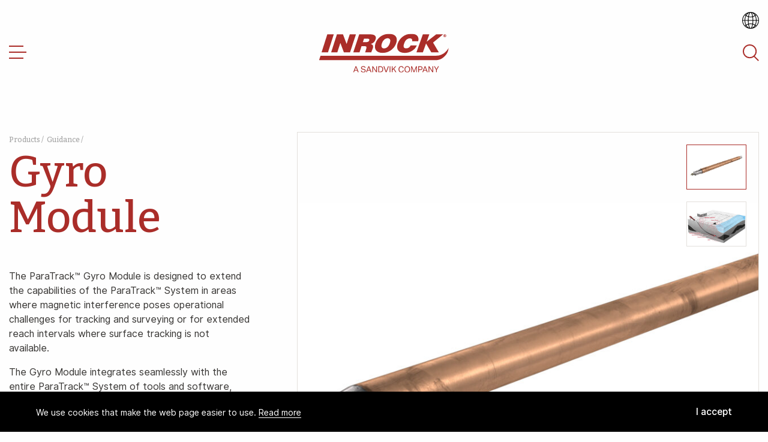

--- FILE ---
content_type: text/html; charset=UTF-8
request_url: https://www.inrock.com/products/paratrack-gyro-module/
body_size: 15436
content:
<!DOCTYPE HTML>
<!--[if IEMobile 7 ]><html class="no-js iem7" manifest="default.appcache?v=1"><![endif]-->
<!--[if lt IE 7 ]><html class="no-js ie6" lang="en"><![endif]-->
<!--[if IE 7 ]><html class="no-js ie7" lang="en"><![endif]-->
<!--[if IE 8 ]><html class="no-js ie8" lang="en"><![endif]-->
<!--[if (gte IE 9)|(gt IEMobile 7)|!(IEMobile)|!(IE)]><!--><html class="no-js" lang="en"><!--<![endif]-->
<!--

       .__                       .__                       __
  _____|__| _____   _____ _____  |  |  __ __  ____   _____/  |_
 /  ___/  |/     \ /     \\__  \ |  | |  |  \/ ___\ /    \   __\
 \___ \|  |  Y Y  \  Y Y  \/ __ \|  |_|  |  / /_/  >   |  \  |
/____  >__|__|_|  /__|_|  (____  /____/____/\___  /|___|  /__|
     \/         \/      \/     \/          /_____/      \/

-->
	<head>
		<title>Gyro Module - Inrock</title>
		<meta charset="UTF-8" />
	  	<meta http-equiv="X-UA-Compatible" content="IE=edge,chrome=1">
		<meta name="viewport" content="width=device-width, initial-scale=1.0">
		<link rel="shortcut icon" href="https://www.inrock.com/wp-content/themes/inrock_varel_terelion/images/favicon--inrock.png?v=2"/>
		<meta name='robots' content='index, follow, max-image-preview:large, max-snippet:-1, max-video-preview:-1' />
<link rel="alternate" hreflang="en" href="https://www.inrock.com/products/paratrack-gyro-module/" />
<link rel="alternate" hreflang="es" href="https://www.inrock.com/es/products/paratrack-gyro-module/" />
<link rel="alternate" hreflang="x-default" href="https://www.inrock.com/products/paratrack-gyro-module/" />

		<!-- Meta Tag Manager -->
		<meta name="facebook-domain-verification" content="2jd32x7n7wybp3p7942ejxpps2s9zm" />
		<!-- / Meta Tag Manager -->

	<!-- This site is optimized with the Yoast SEO plugin v26.8 - https://yoast.com/product/yoast-seo-wordpress/ -->
	<link rel="canonical" href="https://www.inrock.com/products/paratrack-gyro-module/" />
	<meta property="og:locale" content="en_US" />
	<meta property="og:type" content="article" />
	<meta property="og:title" content="Gyro Module - Inrock" />
	<meta property="og:description" content="The ParaTrack™ Gyro Module is designed to extend the capabilities of the ParaTrack™ System in areas where magnetic interference poses operational challenges for tracking and surveying or for extended reach intervals where surface tracking is not available." />
	<meta property="og:url" content="https://www.inrock.com/products/paratrack-gyro-module/" />
	<meta property="og:site_name" content="Inrock" />
	<meta property="article:modified_time" content="2024-02-13T11:07:51+00:00" />
	<meta property="og:image" content="https://www.inrock.com/wp-content/uploads/2020/01/GyroModule.jpg" />
	<meta property="og:image:width" content="1920" />
	<meta property="og:image:height" content="1080" />
	<meta property="og:image:type" content="image/jpeg" />
	<meta name="twitter:card" content="summary_large_image" />
	<meta name="twitter:label1" content="Est. reading time" />
	<meta name="twitter:data1" content="1 minute" />
	<script type="application/ld+json" class="yoast-schema-graph">{"@context":"https://schema.org","@graph":[{"@type":"WebPage","@id":"https://www.inrock.com/products/paratrack-gyro-module/","url":"https://www.inrock.com/products/paratrack-gyro-module/","name":"Gyro Module - Inrock","isPartOf":{"@id":"https://www.inrock.com/#website"},"primaryImageOfPage":{"@id":"https://www.inrock.com/products/paratrack-gyro-module/#primaryimage"},"image":{"@id":"https://www.inrock.com/products/paratrack-gyro-module/#primaryimage"},"thumbnailUrl":"https://www.inrock.com/wp-content/uploads/2020/01/GyroModule.jpg","datePublished":"2020-01-27T18:54:01+00:00","dateModified":"2024-02-13T11:07:51+00:00","breadcrumb":{"@id":"https://www.inrock.com/products/paratrack-gyro-module/#breadcrumb"},"inLanguage":"en-US","potentialAction":[{"@type":"ReadAction","target":["https://www.inrock.com/products/paratrack-gyro-module/"]}]},{"@type":"ImageObject","inLanguage":"en-US","@id":"https://www.inrock.com/products/paratrack-gyro-module/#primaryimage","url":"https://www.inrock.com/wp-content/uploads/2020/01/GyroModule.jpg","contentUrl":"https://www.inrock.com/wp-content/uploads/2020/01/GyroModule.jpg","width":1920,"height":1080},{"@type":"BreadcrumbList","@id":"https://www.inrock.com/products/paratrack-gyro-module/#breadcrumb","itemListElement":[{"@type":"ListItem","position":1,"name":"Home","item":"https://www.inrock.com/"},{"@type":"ListItem","position":2,"name":"Products","item":"https://www.inrock.com/products/"},{"@type":"ListItem","position":3,"name":"Gyro Module"}]},{"@type":"WebSite","@id":"https://www.inrock.com/#website","url":"https://www.inrock.com/","name":"Inrock","description":"","potentialAction":[{"@type":"SearchAction","target":{"@type":"EntryPoint","urlTemplate":"https://www.inrock.com/?s={search_term_string}"},"query-input":{"@type":"PropertyValueSpecification","valueRequired":true,"valueName":"search_term_string"}}],"inLanguage":"en-US"}]}</script>
	<!-- / Yoast SEO plugin. -->


<link rel='dns-prefetch' href='//code.jquery.com' />
<link rel='dns-prefetch' href='//cdnjs.cloudflare.com' />
<link rel='dns-prefetch' href='//www.googletagmanager.com' />
<link rel="alternate" title="oEmbed (JSON)" type="application/json+oembed" href="https://www.inrock.com/wp-json/oembed/1.0/embed?url=https%3A%2F%2Fwww.inrock.com%2Fproducts%2Fparatrack-gyro-module%2F" />
<link rel="alternate" title="oEmbed (XML)" type="text/xml+oembed" href="https://www.inrock.com/wp-json/oembed/1.0/embed?url=https%3A%2F%2Fwww.inrock.com%2Fproducts%2Fparatrack-gyro-module%2F&#038;format=xml" />
<style id='wp-img-auto-sizes-contain-inline-css' type='text/css'>
img:is([sizes=auto i],[sizes^="auto," i]){contain-intrinsic-size:3000px 1500px}
/*# sourceURL=wp-img-auto-sizes-contain-inline-css */
</style>
<link rel='stylesheet' id='wp-block-library-css' href='https://www.inrock.com/wp-includes/css/dist/block-library/style.min.css?ver=6.9' type='text/css' media='all' />
<style id='global-styles-inline-css' type='text/css'>
:root{--wp--preset--aspect-ratio--square: 1;--wp--preset--aspect-ratio--4-3: 4/3;--wp--preset--aspect-ratio--3-4: 3/4;--wp--preset--aspect-ratio--3-2: 3/2;--wp--preset--aspect-ratio--2-3: 2/3;--wp--preset--aspect-ratio--16-9: 16/9;--wp--preset--aspect-ratio--9-16: 9/16;--wp--preset--color--black: #000000;--wp--preset--color--cyan-bluish-gray: #abb8c3;--wp--preset--color--white: #ffffff;--wp--preset--color--pale-pink: #f78da7;--wp--preset--color--vivid-red: #cf2e2e;--wp--preset--color--luminous-vivid-orange: #ff6900;--wp--preset--color--luminous-vivid-amber: #fcb900;--wp--preset--color--light-green-cyan: #7bdcb5;--wp--preset--color--vivid-green-cyan: #00d084;--wp--preset--color--pale-cyan-blue: #8ed1fc;--wp--preset--color--vivid-cyan-blue: #0693e3;--wp--preset--color--vivid-purple: #9b51e0;--wp--preset--gradient--vivid-cyan-blue-to-vivid-purple: linear-gradient(135deg,rgb(6,147,227) 0%,rgb(155,81,224) 100%);--wp--preset--gradient--light-green-cyan-to-vivid-green-cyan: linear-gradient(135deg,rgb(122,220,180) 0%,rgb(0,208,130) 100%);--wp--preset--gradient--luminous-vivid-amber-to-luminous-vivid-orange: linear-gradient(135deg,rgb(252,185,0) 0%,rgb(255,105,0) 100%);--wp--preset--gradient--luminous-vivid-orange-to-vivid-red: linear-gradient(135deg,rgb(255,105,0) 0%,rgb(207,46,46) 100%);--wp--preset--gradient--very-light-gray-to-cyan-bluish-gray: linear-gradient(135deg,rgb(238,238,238) 0%,rgb(169,184,195) 100%);--wp--preset--gradient--cool-to-warm-spectrum: linear-gradient(135deg,rgb(74,234,220) 0%,rgb(151,120,209) 20%,rgb(207,42,186) 40%,rgb(238,44,130) 60%,rgb(251,105,98) 80%,rgb(254,248,76) 100%);--wp--preset--gradient--blush-light-purple: linear-gradient(135deg,rgb(255,206,236) 0%,rgb(152,150,240) 100%);--wp--preset--gradient--blush-bordeaux: linear-gradient(135deg,rgb(254,205,165) 0%,rgb(254,45,45) 50%,rgb(107,0,62) 100%);--wp--preset--gradient--luminous-dusk: linear-gradient(135deg,rgb(255,203,112) 0%,rgb(199,81,192) 50%,rgb(65,88,208) 100%);--wp--preset--gradient--pale-ocean: linear-gradient(135deg,rgb(255,245,203) 0%,rgb(182,227,212) 50%,rgb(51,167,181) 100%);--wp--preset--gradient--electric-grass: linear-gradient(135deg,rgb(202,248,128) 0%,rgb(113,206,126) 100%);--wp--preset--gradient--midnight: linear-gradient(135deg,rgb(2,3,129) 0%,rgb(40,116,252) 100%);--wp--preset--font-size--small: 13px;--wp--preset--font-size--medium: 20px;--wp--preset--font-size--large: 36px;--wp--preset--font-size--x-large: 42px;--wp--preset--spacing--20: 0.44rem;--wp--preset--spacing--30: 0.67rem;--wp--preset--spacing--40: 1rem;--wp--preset--spacing--50: 1.5rem;--wp--preset--spacing--60: 2.25rem;--wp--preset--spacing--70: 3.38rem;--wp--preset--spacing--80: 5.06rem;--wp--preset--shadow--natural: 6px 6px 9px rgba(0, 0, 0, 0.2);--wp--preset--shadow--deep: 12px 12px 50px rgba(0, 0, 0, 0.4);--wp--preset--shadow--sharp: 6px 6px 0px rgba(0, 0, 0, 0.2);--wp--preset--shadow--outlined: 6px 6px 0px -3px rgb(255, 255, 255), 6px 6px rgb(0, 0, 0);--wp--preset--shadow--crisp: 6px 6px 0px rgb(0, 0, 0);}:where(.is-layout-flex){gap: 0.5em;}:where(.is-layout-grid){gap: 0.5em;}body .is-layout-flex{display: flex;}.is-layout-flex{flex-wrap: wrap;align-items: center;}.is-layout-flex > :is(*, div){margin: 0;}body .is-layout-grid{display: grid;}.is-layout-grid > :is(*, div){margin: 0;}:where(.wp-block-columns.is-layout-flex){gap: 2em;}:where(.wp-block-columns.is-layout-grid){gap: 2em;}:where(.wp-block-post-template.is-layout-flex){gap: 1.25em;}:where(.wp-block-post-template.is-layout-grid){gap: 1.25em;}.has-black-color{color: var(--wp--preset--color--black) !important;}.has-cyan-bluish-gray-color{color: var(--wp--preset--color--cyan-bluish-gray) !important;}.has-white-color{color: var(--wp--preset--color--white) !important;}.has-pale-pink-color{color: var(--wp--preset--color--pale-pink) !important;}.has-vivid-red-color{color: var(--wp--preset--color--vivid-red) !important;}.has-luminous-vivid-orange-color{color: var(--wp--preset--color--luminous-vivid-orange) !important;}.has-luminous-vivid-amber-color{color: var(--wp--preset--color--luminous-vivid-amber) !important;}.has-light-green-cyan-color{color: var(--wp--preset--color--light-green-cyan) !important;}.has-vivid-green-cyan-color{color: var(--wp--preset--color--vivid-green-cyan) !important;}.has-pale-cyan-blue-color{color: var(--wp--preset--color--pale-cyan-blue) !important;}.has-vivid-cyan-blue-color{color: var(--wp--preset--color--vivid-cyan-blue) !important;}.has-vivid-purple-color{color: var(--wp--preset--color--vivid-purple) !important;}.has-black-background-color{background-color: var(--wp--preset--color--black) !important;}.has-cyan-bluish-gray-background-color{background-color: var(--wp--preset--color--cyan-bluish-gray) !important;}.has-white-background-color{background-color: var(--wp--preset--color--white) !important;}.has-pale-pink-background-color{background-color: var(--wp--preset--color--pale-pink) !important;}.has-vivid-red-background-color{background-color: var(--wp--preset--color--vivid-red) !important;}.has-luminous-vivid-orange-background-color{background-color: var(--wp--preset--color--luminous-vivid-orange) !important;}.has-luminous-vivid-amber-background-color{background-color: var(--wp--preset--color--luminous-vivid-amber) !important;}.has-light-green-cyan-background-color{background-color: var(--wp--preset--color--light-green-cyan) !important;}.has-vivid-green-cyan-background-color{background-color: var(--wp--preset--color--vivid-green-cyan) !important;}.has-pale-cyan-blue-background-color{background-color: var(--wp--preset--color--pale-cyan-blue) !important;}.has-vivid-cyan-blue-background-color{background-color: var(--wp--preset--color--vivid-cyan-blue) !important;}.has-vivid-purple-background-color{background-color: var(--wp--preset--color--vivid-purple) !important;}.has-black-border-color{border-color: var(--wp--preset--color--black) !important;}.has-cyan-bluish-gray-border-color{border-color: var(--wp--preset--color--cyan-bluish-gray) !important;}.has-white-border-color{border-color: var(--wp--preset--color--white) !important;}.has-pale-pink-border-color{border-color: var(--wp--preset--color--pale-pink) !important;}.has-vivid-red-border-color{border-color: var(--wp--preset--color--vivid-red) !important;}.has-luminous-vivid-orange-border-color{border-color: var(--wp--preset--color--luminous-vivid-orange) !important;}.has-luminous-vivid-amber-border-color{border-color: var(--wp--preset--color--luminous-vivid-amber) !important;}.has-light-green-cyan-border-color{border-color: var(--wp--preset--color--light-green-cyan) !important;}.has-vivid-green-cyan-border-color{border-color: var(--wp--preset--color--vivid-green-cyan) !important;}.has-pale-cyan-blue-border-color{border-color: var(--wp--preset--color--pale-cyan-blue) !important;}.has-vivid-cyan-blue-border-color{border-color: var(--wp--preset--color--vivid-cyan-blue) !important;}.has-vivid-purple-border-color{border-color: var(--wp--preset--color--vivid-purple) !important;}.has-vivid-cyan-blue-to-vivid-purple-gradient-background{background: var(--wp--preset--gradient--vivid-cyan-blue-to-vivid-purple) !important;}.has-light-green-cyan-to-vivid-green-cyan-gradient-background{background: var(--wp--preset--gradient--light-green-cyan-to-vivid-green-cyan) !important;}.has-luminous-vivid-amber-to-luminous-vivid-orange-gradient-background{background: var(--wp--preset--gradient--luminous-vivid-amber-to-luminous-vivid-orange) !important;}.has-luminous-vivid-orange-to-vivid-red-gradient-background{background: var(--wp--preset--gradient--luminous-vivid-orange-to-vivid-red) !important;}.has-very-light-gray-to-cyan-bluish-gray-gradient-background{background: var(--wp--preset--gradient--very-light-gray-to-cyan-bluish-gray) !important;}.has-cool-to-warm-spectrum-gradient-background{background: var(--wp--preset--gradient--cool-to-warm-spectrum) !important;}.has-blush-light-purple-gradient-background{background: var(--wp--preset--gradient--blush-light-purple) !important;}.has-blush-bordeaux-gradient-background{background: var(--wp--preset--gradient--blush-bordeaux) !important;}.has-luminous-dusk-gradient-background{background: var(--wp--preset--gradient--luminous-dusk) !important;}.has-pale-ocean-gradient-background{background: var(--wp--preset--gradient--pale-ocean) !important;}.has-electric-grass-gradient-background{background: var(--wp--preset--gradient--electric-grass) !important;}.has-midnight-gradient-background{background: var(--wp--preset--gradient--midnight) !important;}.has-small-font-size{font-size: var(--wp--preset--font-size--small) !important;}.has-medium-font-size{font-size: var(--wp--preset--font-size--medium) !important;}.has-large-font-size{font-size: var(--wp--preset--font-size--large) !important;}.has-x-large-font-size{font-size: var(--wp--preset--font-size--x-large) !important;}
/*# sourceURL=global-styles-inline-css */
</style>

<style id='classic-theme-styles-inline-css' type='text/css'>
/*! This file is auto-generated */
.wp-block-button__link{color:#fff;background-color:#32373c;border-radius:9999px;box-shadow:none;text-decoration:none;padding:calc(.667em + 2px) calc(1.333em + 2px);font-size:1.125em}.wp-block-file__button{background:#32373c;color:#fff;text-decoration:none}
/*# sourceURL=/wp-includes/css/classic-themes.min.css */
</style>
<link rel='stylesheet' id='app-css' href='https://www.inrock.com/wp-content/themes/inrock_varel_terelion/css/inrock-app.css?ver=2.19' type='text/css' media='all' />

<!-- Google tag (gtag.js) snippet added by Site Kit -->
<!-- Google Analytics snippet added by Site Kit -->
<script type="text/javascript" src="https://www.googletagmanager.com/gtag/js?id=G-8FDF9LMZ1F" id="google_gtagjs-js" async></script>
<script type="text/javascript" id="google_gtagjs-js-after">
/* <![CDATA[ */
window.dataLayer = window.dataLayer || [];function gtag(){dataLayer.push(arguments);}
gtag("set","linker",{"domains":["www.inrock.com"]});
gtag("js", new Date());
gtag("set", "developer_id.dZTNiMT", true);
gtag("config", "G-8FDF9LMZ1F");
//# sourceURL=google_gtagjs-js-after
/* ]]> */
</script>
<link rel="https://api.w.org/" href="https://www.inrock.com/wp-json/" /><link rel="EditURI" type="application/rsd+xml" title="RSD" href="https://www.inrock.com/xmlrpc.php?rsd" />
<meta name="generator" content="WordPress 6.9" />
<link rel='shortlink' href='https://www.inrock.com/?p=117' />
<meta name="generator" content="WPML ver:4.8.1 stt:1,2;" />
<meta name="generator" content="Site Kit by Google 1.170.0" />		<script>
		  (function(i,s,o,g,r,a,m){i['GoogleAnalyticsObject']=r;i[r]=i[r]||function(){
		  (i[r].q=i[r].q||[]).push(arguments)},i[r].l=1*new Date();a=s.createElement(o),
		  m=s.getElementsByTagName(o)[0];a.async=1;a.src=g;m.parentNode.insertBefore(a,m)
		  })(window,document,'script','https://www.google-analytics.com/analytics.js','ga');
		  ga('create', 'UA-158753215-1', 'auto');
		  ga('send', 'pageview');
		</script>
				
	</head>

	<body class="wp-singular product-template-default single single-product postid-117 wp-theme-inrock_varel_terelion inrock">
<!-- Header -->
<div id="top-nav" class="top-nav top-nav--has-lang top-nav--color head-color inrock  color" v-cloak>
      <div class="lang_bg show-for-large" :class="{'lang_bg--active' : langActive}" v-on:click="langActive = false"></div>
    <div class="row show-for-large " v-bind:class="{'animate' : animatedHeader}" style="position: relative; z-index:2;">
      <div class="column text-right">
        <div class="top-nav__language" v-bind:class="[{'top-nav__language--active' : langActive},{'top-nav__language--show' : menuActive}]">
          <span v-on:click="langActive = !langActive">
            <span class="current-lang">
              English            </span>
            
            <!-- <svg width="12" height="12" viewBox="0 0 12 12" fill="none" xmlns="http://www.w3.org/2000/svg">
              <path fill-rule="evenodd" clip-rule="evenodd" d="M6.00012 10.2426L1.05037 5.29289L0.343262 6L5.29301 10.9497L6.00012 11.6569L6.70722 10.9497L11.657 6L10.9499 5.29289L6.00012 10.2426Z" fill="white"/>
            </svg> -->
            <svg width="383" height="383" viewBox="0 0 383 383" fill="none" xmlns="http://www.w3.org/2000/svg">
              <path d="M191.084 0C85.72 0 0 85.72 0 191.084C0 296.448 85.72 382.168 191.084 382.168C296.449 382.168 382.168 296.448 382.168 191.084C382.168 85.72 296.449 0 191.084 0ZM366.998 183.584H328.06C327.067 147.402 318.904 112.971 304.526 83.555C309.784 79.661 314.864 75.475 319.753 71.013C347.554 100.786 365.169 140.176 366.998 183.584ZM235.969 59.18C231.175 42.665 225.6 29.484 219.378 19.783C245.502 28.757 268.397 49.868 285.027 78.746C272.369 86.759 258.788 93.078 244.573 97.593C242.229 83.745 239.351 70.833 235.969 59.18ZM230.042 101.533C217.398 104.378 204.352 105.843 191.088 105.843C177.822 105.843 164.774 104.377 152.127 101.531C161.302 46.523 177.969 15 191.084 15C204.2 15 220.867 46.523 230.042 101.533ZM145.342 183.584C145.623 158.806 147.287 136.311 149.913 116.408C163.292 119.335 177.078 120.843 191.088 120.843C205.096 120.843 218.88 119.335 232.256 116.409C234.882 136.312 236.545 158.807 236.827 183.583H145.342V183.584ZM236.827 198.584C236.546 223.364 234.882 245.861 232.255 265.766C218.879 262.84 205.095 261.333 191.088 261.333C177.079 261.333 163.293 262.841 149.914 265.768C147.287 245.862 145.623 223.365 145.342 198.584H236.827V198.584ZM162.792 19.783C156.57 29.484 150.995 42.665 146.201 59.18C142.818 70.833 139.941 83.743 137.598 97.59C123.384 93.075 109.803 86.757 97.145 78.744C113.774 49.867 136.669 28.757 162.792 19.783ZM135.317 112.602C132.329 134.691 130.627 158.717 130.341 183.585H69.115C70.103 149.765 77.732 118.382 90.172 92.088C104.291 100.898 119.451 107.781 135.317 112.602ZM130.342 198.584C130.628 223.455 132.33 247.484 135.319 269.575C119.454 274.395 104.294 281.277 90.175 290.088C77.733 263.792 70.103 232.407 69.115 198.584H130.342V198.584ZM137.599 284.586C139.942 298.43 142.819 311.338 146.201 322.989C150.995 339.504 156.57 352.685 162.792 362.386C136.671 353.412 113.777 332.304 97.148 303.431C109.805 295.419 123.385 289.101 137.599 284.586ZM152.128 280.646C164.774 277.8 177.822 276.334 191.087 276.334C204.35 276.334 217.396 277.799 230.04 280.644C220.864 335.649 204.199 367.169 191.084 367.169C177.969 367.169 161.304 335.649 152.128 280.646ZM219.377 362.386C225.599 352.685 231.174 339.504 235.968 322.99C239.35 311.339 242.228 298.43 244.57 284.585C258.784 289.1 272.365 295.418 285.022 303.43C268.393 332.303 245.499 353.412 219.377 362.386ZM246.851 269.573C249.839 247.483 251.541 223.455 251.827 198.584H313.054C312.066 232.406 304.436 263.79 291.995 290.086C277.877 281.276 262.717 274.393 246.851 269.573ZM251.827 183.584C251.542 158.717 249.84 134.691 246.852 112.603C262.719 107.783 277.88 100.9 291.998 92.088C304.438 118.382 312.066 149.764 313.054 183.584H251.827ZM309.053 60.475C305.275 63.891 301.371 67.125 297.355 70.176C294.678 65.613 291.844 61.195 288.845 56.946C282.416 47.837 275.443 39.747 268.029 32.725C283.012 40.035 296.812 49.407 309.053 60.475ZM93.324 56.946C90.324 61.195 87.49 65.614 84.814 70.176C80.797 67.125 76.893 63.892 73.114 60.476C85.356 49.408 99.156 40.035 114.141 32.725C106.726 39.746 99.754 47.837 93.324 56.946ZM62.415 71.014C67.305 75.475 72.385 79.661 77.644 83.554C63.266 112.97 55.102 147.401 54.109 183.584H15.171C17 140.176 34.615 100.786 62.415 71.014ZM15.171 198.584H54.109C55.102 234.769 63.267 269.203 77.646 298.62C72.388 302.513 67.308 306.698 62.419 311.159C34.616 281.386 17 241.995 15.171 198.584ZM73.119 321.697C76.897 318.282 80.801 315.049 84.817 311.999C87.493 316.559 90.326 320.976 93.324 325.224C99.753 334.332 106.725 342.423 114.14 349.444C99.158 342.135 85.36 332.763 73.119 321.697ZM288.844 325.224C291.843 320.976 294.676 316.559 297.352 311.999C301.368 315.05 305.272 318.283 309.049 321.699C296.809 332.765 283.011 342.136 268.029 349.445C275.443 342.422 282.415 334.332 288.844 325.224ZM319.749 311.16C314.86 306.699 309.781 302.513 304.523 298.62C318.903 269.203 327.067 234.769 328.06 198.585H366.998C365.169 241.996 347.552 281.387 319.749 311.16Z" fill="white"/>
            </svg>

          </span>
          <ul>
                          <li>
                <a href="https://www.inrock.com/products/paratrack-gyro-module/">English</a>
              </li>
                          <li>
                <a href="https://www.inrock.com/es/products/paratrack-gyro-module/">Español</a>
              </li>
                      </ul>
        </div>
      </div>
    </div>
    <div class="row align-middle " v-bind:class="{'animate' : animatedHeader}">
    <!-- Menu -->
    <div class="column large-3 small-order-3 large-order-1 medium-down-text-right">
      <a class="top-nav__menu-icon top-nav__menu-icon--menu-toggle" v-bind:class="{'active' : menuActive}" v-on:click="mobileMenu = !mobileMenu, mobileSearch = false">
        <span></span>
        <span></span>
        <span></span>
      </a>
      <div class="top-nav__menu" v-bind:class="{'top-nav__menu--show' : menuActive}">
        <div class="show-for-large">
          <div class="menu-main-menu-container"><ul id="menu-main-menu" class="menu"><li id="menu-item-64" class="products menu-item menu-item-type-custom menu-item-object-custom current-menu-ancestor menu-item-has-children menu-item-64"><span></span><a>Products</a>
<ul class="sub-menu">
	<li id="menu-item-193" class="menu-item menu-item-type-taxonomy menu-item-object-product_category menu-item-has-children menu-item-193"><span></span><a href="https://www.inrock.com/product-category/products/">Products</a>
	<ul class="sub-menu">
		<li id="menu-item-513" class="menu-item menu-item-type-taxonomy menu-item-object-product_category menu-item-has-children menu-item-513"><span></span><a href="https://www.inrock.com/product-category/pilot-hole/">Pilot Hole</a>
		<ul class="sub-menu">
			<li id="menu-item-1088" class="menu-item menu-item-type-custom menu-item-object-custom menu-item-1088"><span></span><a href="https://www.inrock.com/products/hdl-pilot-hole-bit/">HDL Pilot Hole Bit</a></li>
			<li id="menu-item-869" class="menu-item menu-item-type-post_type menu-item-object-product menu-item-869"><span></span><a href="https://www.inrock.com/products/hdx-premium-tricone-bit/">HDX™ Premium Tricone Bit</a></li>
			<li id="menu-item-199" class="menu-item menu-item-type-post_type menu-item-object-product menu-item-199"><span></span><a href="https://www.inrock.com/products/tricone-bits/">Tricone Bits</a></li>
			<li id="menu-item-197" class="menu-item menu-item-type-post_type menu-item-object-product menu-item-197"><span></span><a href="https://www.inrock.com/products/air-hammers/">Air Hammers</a></li>
			<li id="menu-item-198" class="menu-item menu-item-type-post_type menu-item-object-product menu-item-198"><span></span><a href="https://www.inrock.com/products/mud-motors/">Mud Motors</a></li>
		</ul>
</li>
		<li id="menu-item-196" class="menu-item menu-item-type-taxonomy menu-item-object-product_category menu-item-has-children menu-item-196"><span></span><a href="https://www.inrock.com/product-category/reaming/">Reaming</a>
		<ul class="sub-menu">
			<li id="menu-item-203" class="menu-item menu-item-type-post_type menu-item-object-product menu-item-203"><span></span><a href="https://www.inrock.com/products/xtr/">XTR</a></li>
			<li id="menu-item-201" class="menu-item menu-item-type-post_type menu-item-object-product menu-item-201"><span></span><a href="https://www.inrock.com/products/mxr/">MXR</a></li>
			<li id="menu-item-205" class="menu-item menu-item-type-post_type menu-item-object-product menu-item-205"><span></span><a href="https://www.inrock.com/products/xtr-w/">XTR – W</a></li>
			<li id="menu-item-204" class="menu-item menu-item-type-post_type menu-item-object-product menu-item-204"><span></span><a href="https://www.inrock.com/products/xtr-s/">XTR – S</a></li>
			<li id="menu-item-202" class="menu-item menu-item-type-post_type menu-item-object-product menu-item-202"><span></span><a href="https://www.inrock.com/products/standard-rock-reamers/">Standard Rock Reamers</a></li>
			<li id="menu-item-200" class="menu-item menu-item-type-post_type menu-item-object-product menu-item-200"><span></span><a href="https://www.inrock.com/products/barrel-reamers-fly-cutters/">Barrel Reamers / Fly Cutters</a></li>
		</ul>
</li>
		<li id="menu-item-194" class="menu-item menu-item-type-taxonomy menu-item-object-product_category menu-item-has-children menu-item-194"><span></span><a href="https://www.inrock.com/product-category/drilling-accessories/">Drilling Accessories</a>
		<ul class="sub-menu">
			<li id="menu-item-208" class="menu-item menu-item-type-post_type menu-item-object-product menu-item-208"><span></span><a href="https://www.inrock.com/products/crossover-subs/">CrossOver Subs</a></li>
			<li id="menu-item-206" class="menu-item menu-item-type-post_type menu-item-object-product menu-item-206"><span></span><a href="https://www.inrock.com/products/safety-tongs/">Safety Tongs</a></li>
			<li id="menu-item-207" class="menu-item menu-item-type-post_type menu-item-object-product menu-item-207"><span></span><a href="https://www.inrock.com/products/swivels/">Swivels</a></li>
		</ul>
</li>
	</ul>
</li>
	<li id="menu-item-190" class="menu-item menu-item-type-taxonomy menu-item-object-product_category current-product-ancestor current-menu-ancestor menu-item-has-children menu-item-190"><span></span><a href="https://www.inrock.com/product-category/services/">Services</a>
	<ul class="sub-menu">
		<li id="menu-item-192" class="menu-item menu-item-type-taxonomy menu-item-object-product_category current-product-ancestor current-menu-ancestor current-menu-parent current-product-parent menu-item-has-children menu-item-192"><span></span><a href="https://www.inrock.com/product-category/guidance/">Guidance</a>
		<ul class="sub-menu">
			<li id="menu-item-210" class="menu-item menu-item-type-post_type menu-item-object-product current-menu-item menu-item-210"><span></span><a href="https://www.inrock.com/products/paratrack-gyro-module/" aria-current="page">Gyro Module</a></li>
			<li id="menu-item-215" class="menu-item menu-item-type-post_type menu-item-object-product menu-item-215"><span></span><a href="https://www.inrock.com/products/paratrack-2/">ParaTrack2™</a></li>
			<li id="menu-item-214" class="menu-item menu-item-type-post_type menu-item-object-product menu-item-214"><span></span><a href="https://www.inrock.com/products/abia/">ABIA</a></li>
			<li id="menu-item-213" class="menu-item menu-item-type-post_type menu-item-object-product menu-item-213"><span></span><a href="https://www.inrock.com/products/pressure-module/">Pressure Module</a></li>
			<li id="menu-item-212" class="menu-item menu-item-type-post_type menu-item-object-product menu-item-212"><span></span><a href="https://www.inrock.com/products/passive-magnetic-ranging/">Passive Magnetic Ranging</a></li>
			<li id="menu-item-211" class="menu-item menu-item-type-post_type menu-item-object-product menu-item-211"><span></span><a href="https://www.inrock.com/products/beacon-tracking-system/">Beacon Tracker System</a></li>
			<li id="menu-item-216" class="menu-item menu-item-type-post_type menu-item-object-product menu-item-216"><span></span><a href="https://www.inrock.com/products/accessories/">Accessories</a></li>
		</ul>
</li>
	</ul>
</li>
</ul>
</li>
<li id="menu-item-188" class="menu-item menu-item-type-custom menu-item-object-custom menu-item-has-children menu-item-188"><span></span><a>About Us</a>
<ul class="sub-menu">
	<li id="menu-item-223" class="menu-item menu-item-type-post_type menu-item-object-page menu-item-223"><span></span><a href="https://www.inrock.com/about-inrock/">About Inrock</a></li>
	<li id="menu-item-222" class="menu-item menu-item-type-post_type menu-item-object-page menu-item-222"><span></span><a href="https://www.inrock.com/inrock-manufacturing/">Inrock Manufacturing</a></li>
</ul>
</li>
<li id="menu-item-363" class="menu-item menu-item-type-post_type menu-item-object-page menu-item-363"><span></span><a href="https://www.inrock.com/contact-us/">Contact Us</a></li>
</ul></div>        </div>
      </div>
    </div>
    <!-- Logo -->
    <div class="column small-4 large-expand text-center large-2 small-order-2 large-order-2">
      <div class="top-nav__logo">
        <a href="https://www.inrock.com" style="background-image:url('https://www.inrock.com/wp-content/themes/inrock_varel_terelion/images/logos/inrock-logo--color.svg')">Inrock</a>
      </div>
    </div>
    <!-- Search & language -->
    <div class="column large-text-right large-3 small-order-1 large-order-3">
      <div class="top-nav__search show-for-large" v-bind:class="{'top-nav__search--show' : menuActive}">
        <input class="color" type="text" v-model="searchString" placeholder="Search inrock.com... " v-on:keyup.enter="search()">
      </div>
      <!-- Search small -->
      <a class="top-nav__menu-icon top-nav__menu-icon--search hide-for-large" v-on:click="mobileSearch = !mobileSearch, mobileMenu = false" style="background-image:url('https://www.inrock.com/wp-content/themes/inrock_varel_terelion/images/icons/menu-toggle-inrock--color.svg')"></a>
      <!-- Search large -->
      <a class="top-nav__menu-icon top-nav__menu-icon--search show-for-large" v-bind:href="'/?s=' + searchString" style="background-image:url('https://www.inrock.com/wp-content/themes/inrock_varel_terelion/images/icons/menu-toggle-inrock--color.svg')"></a>
      <!-- <a class="top-nav__menu-icon top-nav__menu-icon--language"></a> -->
    </div>
  </div>
  <!-- Mobile menu -->
  <div class="top-nav__mobile-menu hide-for-large" v-bind:class="{'top-nav__mobile-menu--show' : mobileMenu}">
    <div class="row align-middle collapse">
      <div class="column"><span class=" ">Menu</span></div>
      <div class="column text-right">
        <a class="menu-toggle" v-on:click="mobileMenu = !mobileMenu, mobileSearch = false"></a>
      </div>
    </div>
    <div class="mobile-menu-container">
      <div class="menu-main-menu-container"><ul id="menu-main-menu-1" class="menu"><li class="products menu-item menu-item-type-custom menu-item-object-custom current-menu-ancestor menu-item-has-children menu-item-64"><span></span><a>Products</a>
<ul class="sub-menu">
	<li class="menu-item menu-item-type-taxonomy menu-item-object-product_category menu-item-has-children menu-item-193"><span></span><a href="https://www.inrock.com/product-category/products/">Products</a>
	<ul class="sub-menu">
		<li class="menu-item menu-item-type-taxonomy menu-item-object-product_category menu-item-has-children menu-item-513"><span></span><a href="https://www.inrock.com/product-category/pilot-hole/">Pilot Hole</a>
		<ul class="sub-menu">
			<li class="menu-item menu-item-type-custom menu-item-object-custom menu-item-1088"><span></span><a href="https://www.inrock.com/products/hdl-pilot-hole-bit/">HDL Pilot Hole Bit</a></li>
			<li class="menu-item menu-item-type-post_type menu-item-object-product menu-item-869"><span></span><a href="https://www.inrock.com/products/hdx-premium-tricone-bit/">HDX™ Premium Tricone Bit</a></li>
			<li class="menu-item menu-item-type-post_type menu-item-object-product menu-item-199"><span></span><a href="https://www.inrock.com/products/tricone-bits/">Tricone Bits</a></li>
			<li class="menu-item menu-item-type-post_type menu-item-object-product menu-item-197"><span></span><a href="https://www.inrock.com/products/air-hammers/">Air Hammers</a></li>
			<li class="menu-item menu-item-type-post_type menu-item-object-product menu-item-198"><span></span><a href="https://www.inrock.com/products/mud-motors/">Mud Motors</a></li>
		</ul>
</li>
		<li class="menu-item menu-item-type-taxonomy menu-item-object-product_category menu-item-has-children menu-item-196"><span></span><a href="https://www.inrock.com/product-category/reaming/">Reaming</a>
		<ul class="sub-menu">
			<li class="menu-item menu-item-type-post_type menu-item-object-product menu-item-203"><span></span><a href="https://www.inrock.com/products/xtr/">XTR</a></li>
			<li class="menu-item menu-item-type-post_type menu-item-object-product menu-item-201"><span></span><a href="https://www.inrock.com/products/mxr/">MXR</a></li>
			<li class="menu-item menu-item-type-post_type menu-item-object-product menu-item-205"><span></span><a href="https://www.inrock.com/products/xtr-w/">XTR – W</a></li>
			<li class="menu-item menu-item-type-post_type menu-item-object-product menu-item-204"><span></span><a href="https://www.inrock.com/products/xtr-s/">XTR – S</a></li>
			<li class="menu-item menu-item-type-post_type menu-item-object-product menu-item-202"><span></span><a href="https://www.inrock.com/products/standard-rock-reamers/">Standard Rock Reamers</a></li>
			<li class="menu-item menu-item-type-post_type menu-item-object-product menu-item-200"><span></span><a href="https://www.inrock.com/products/barrel-reamers-fly-cutters/">Barrel Reamers / Fly Cutters</a></li>
		</ul>
</li>
		<li class="menu-item menu-item-type-taxonomy menu-item-object-product_category menu-item-has-children menu-item-194"><span></span><a href="https://www.inrock.com/product-category/drilling-accessories/">Drilling Accessories</a>
		<ul class="sub-menu">
			<li class="menu-item menu-item-type-post_type menu-item-object-product menu-item-208"><span></span><a href="https://www.inrock.com/products/crossover-subs/">CrossOver Subs</a></li>
			<li class="menu-item menu-item-type-post_type menu-item-object-product menu-item-206"><span></span><a href="https://www.inrock.com/products/safety-tongs/">Safety Tongs</a></li>
			<li class="menu-item menu-item-type-post_type menu-item-object-product menu-item-207"><span></span><a href="https://www.inrock.com/products/swivels/">Swivels</a></li>
		</ul>
</li>
	</ul>
</li>
	<li class="menu-item menu-item-type-taxonomy menu-item-object-product_category current-product-ancestor current-menu-ancestor menu-item-has-children menu-item-190"><span></span><a href="https://www.inrock.com/product-category/services/">Services</a>
	<ul class="sub-menu">
		<li class="menu-item menu-item-type-taxonomy menu-item-object-product_category current-product-ancestor current-menu-ancestor current-menu-parent current-product-parent menu-item-has-children menu-item-192"><span></span><a href="https://www.inrock.com/product-category/guidance/">Guidance</a>
		<ul class="sub-menu">
			<li class="menu-item menu-item-type-post_type menu-item-object-product current-menu-item menu-item-210"><span></span><a href="https://www.inrock.com/products/paratrack-gyro-module/" aria-current="page">Gyro Module</a></li>
			<li class="menu-item menu-item-type-post_type menu-item-object-product menu-item-215"><span></span><a href="https://www.inrock.com/products/paratrack-2/">ParaTrack2™</a></li>
			<li class="menu-item menu-item-type-post_type menu-item-object-product menu-item-214"><span></span><a href="https://www.inrock.com/products/abia/">ABIA</a></li>
			<li class="menu-item menu-item-type-post_type menu-item-object-product menu-item-213"><span></span><a href="https://www.inrock.com/products/pressure-module/">Pressure Module</a></li>
			<li class="menu-item menu-item-type-post_type menu-item-object-product menu-item-212"><span></span><a href="https://www.inrock.com/products/passive-magnetic-ranging/">Passive Magnetic Ranging</a></li>
			<li class="menu-item menu-item-type-post_type menu-item-object-product menu-item-211"><span></span><a href="https://www.inrock.com/products/beacon-tracking-system/">Beacon Tracker System</a></li>
			<li class="menu-item menu-item-type-post_type menu-item-object-product menu-item-216"><span></span><a href="https://www.inrock.com/products/accessories/">Accessories</a></li>
		</ul>
</li>
	</ul>
</li>
</ul>
</li>
<li class="menu-item menu-item-type-custom menu-item-object-custom menu-item-has-children menu-item-188"><span></span><a>About Us</a>
<ul class="sub-menu">
	<li class="menu-item menu-item-type-post_type menu-item-object-page menu-item-223"><span></span><a href="https://www.inrock.com/about-inrock/">About Inrock</a></li>
	<li class="menu-item menu-item-type-post_type menu-item-object-page menu-item-222"><span></span><a href="https://www.inrock.com/inrock-manufacturing/">Inrock Manufacturing</a></li>
</ul>
</li>
<li class="menu-item menu-item-type-post_type menu-item-object-page menu-item-363"><span></span><a href="https://www.inrock.com/contact-us/">Contact Us</a></li>
</ul></div>    </div>
    <div class="mobile-menu-footer">
      <ul class="socials">
        <li><span class=" ">Follow us on</span></li>
        <li>
          <a href="https://www.facebook.com/inrock.drilling/" class="social-icon social-icon--facebook" style="background-image:url('https://www.inrock.com/wp-content/themes/inrock_varel_terelion/images/icons/facebook-inrock--color-dark.svg')" target="_blank"></a>
        </li>
        <li>
          <a href="https://www.linkedin.com/company/26255542/" class="social-icon social-icon--linkedin" style="background-image:url('https://www.inrock.com/wp-content/themes/inrock_varel_terelion/images/icons/linkedin-inrock--color-dark.svg')" target="_blank"></a>
        </li>
        <li>
          <a href="https://www.youtube.com/channel/UC645SB_TQLUxHtqFrclrp9w" class="social-icon social-icon--youtube" style="background-image:url('https://www.inrock.com/wp-content/themes/inrock_varel_terelion/images/icons/youtube-inrock--color-dark.svg')" target="_blank"></a>
        </li>
        <li>
          <a href="https://www.instagram.com/inrock_drilling/" class="social-icon social-icon--instagram" style="background-image:url('https://www.inrock.com/wp-content/themes/inrock_varel_terelion/images/icons/instagram-inrock--color-dark.svg')" target="_blank"></a>
        </li>
      </ul>
              <div class="mobile-menu-footer__language">
          <ul>
                          <li>
                <a href="https://www.inrock.com/products/paratrack-gyro-module/" class="active">English</a>
              </li>
                          <li>
                <a href="https://www.inrock.com/es/products/paratrack-gyro-module/" class="">Español</a>
              </li>
                      </ul>
        </div>
          </div>
  </div>
  <!-- Mobile search -->
  <div class="top-nav__mobile-search hide-for-large" v-bind:class="{'top-nav__mobile-search--show' : mobileSearch}">
    <div class="row align-middle collapse">
      <div class="column shrink">
        <a class="search-icon" v-bind:href="'/?s=' + searchString"></a>
      </div>
      <div class="column">
        <input type="text" placeholder="Search inrock.com... " v-model="searchString" v-on:keyup.enter="search()">
      </div>
      <div class="column shrink text-right">
        <a class="menu-toggle" v-on:click="mobileSearch = false"></a>
      </div>
    </div>
  </div>
</div>

<!-- Sticky info -->
<div class="top-nav__sticky top-nav__sticky--copyright color">
  Copyright © 2026 Inrock Drilling Systems, Inc. - All rights reserved</div>
<div class="top-nav__sticky top-nav__sticky--social color">
  <div><span class=" ">Follow us on</span><span class="tp-10">—</span></div>
  <ul>
    <li>
      <a href="https://www.facebook.com/inrock.drilling/" class="social-icon social-icon--facebook" style="background-image:url('https://www.inrock.com/wp-content/themes/inrock_varel_terelion/images/icons/facebook-inrock--color.svg')" target="_blank"></a>
    </li>
    <li>
      <a href="https://www.linkedin.com/company/26255542/" class="social-icon social-icon--linkedin" style="background-image:url('https://www.inrock.com/wp-content/themes/inrock_varel_terelion/images/icons/linkedin-inrock--color.svg')" target="_blank"></a>
    </li>
    <li>
      <a href="https://www.youtube.com/channel/UC645SB_TQLUxHtqFrclrp9w" class="social-icon social-icon--youtube" style="background-image:url('https://www.inrock.com/wp-content/themes/inrock_varel_terelion/images/icons/youtube-inrock--color.svg')" target="_blank"></a>
    </li>
    <li>
      <a href="https://www.instagram.com/inrock_drilling/" class="social-icon social-icon--instagram" style="background-image:url('https://www.inrock.com/wp-content/themes/inrock_varel_terelion/images/icons/instagram-inrock--color.svg')" target="_blank"></a>
    </li>
  </ul>
</div>

<div id="single-product" class="single-product">
  <!-- Product hero -->
  <div class="single-product__hero">
    <div class="row">
      <div class="column small-8 medium-6 medium-offset-1 large-3 large-offset-0">
        <!-- Breadcrumbs -->
        <ul class="breadcrumbs medium-down-text-center">
          <li>
            <a href="https://www.inrock.com/products/">Products</a>
            <span>/</span>
          </li>
          <li>
            <a href="https://www.inrock.com/product-category/guidance/">Guidance</a>
            <span>/</span>
          </li>
        </ul>
        <div class="single-product__hero-text-wrapper">
          <!-- Title -->
          <h1 class="medium-down-text-center  color__primary">Gyro Module</h1>
          <!-- Media content medium down -->
                      <div class="single-product__hero-media" id="single-product__hero-media_small">
              <div class="single-product__hero-media__media hide-for-large tm-60 small-tm-40" v-cloak>
                                  <div class="slide" v-if="activeSlideIndex == 0">
                    <!-- Slide img -->
                                          <div class="slide__img contain" style="background-image:url('https://www.inrock.com/wp-content/uploads/2020/01/GyroModule-1024x576.jpg')"></div>
                      <!-- Slide video -->
                                      </div>
                                  <div class="slide" v-if="activeSlideIndex == 1">
                    <!-- Slide img -->
                                          <div class="slide__img cover" style="background-image:url('https://www.inrock.com/wp-content/uploads/2020/01/guidance.jpg')"></div>
                      <!-- Slide video -->
                                      </div>
                              </div>
              <!-- Controls -->
              <ul class="single-product__hero-media__controls hide-for-large">
                                                      <li v-on:click="activeSlideIndex = 0" class="contain" v-bind:class="{'active' : activeSlideIndex == 0}" style="background-image:url('https://www.inrock.com/wp-content/uploads/2020/01/GyroModule-300x169.jpg')"></li>
                                                                        <li v-on:click="activeSlideIndex = 1" class="cover" v-bind:class="{'active' : activeSlideIndex == 1}" style="background-image:url('https://www.inrock.com/wp-content/uploads/2020/01/guidance-300x300.jpg')"></li>
                                                </ul>
            </div>
                    <!-- Text -->
          <div class="tp-40 bp-40 small-tp-20">
            <p>The ParaTrack™ Gyro Module is designed to extend the capabilities of the ParaTrack™ System in areas where magnetic interference poses operational challenges for tracking and surveying or for extended reach intervals where surface tracking is not available.</p>
<p>The Gyro Module integrates seamlessly with the entire ParaTrack™ System of tools and software, giving the operator complete flexibility in choosing the tool best suited for each project. It is effective even in hard-rock environments, with tolerance for high vibration drilling, and requires no lengthy down-hole re-orientations.</p>
<p>Prior to punch-out absolute bit position can be verified via one or more of the multiple surface tracking options offered through the ParaTrack™ System – at depths of up to 1500′ – more than 10x the depth of competing systems.</p>
          </div>
          <!-- Contact modal -->
                      <div class="contact-form-container" id="single-product-contact-form">
              <a @click="toggleModal()" class="underline uppercase oswald">Contact us</a>
              <div class="contact-modal" :class="{'visible': mounted}" v-show="showModal" v-cloak>
                <div class="contact-modal__bg" v-on:click="toggleModal()"></div>
                <span class="close" v-on:click="toggleModal()"></span>
                <div class="contact-modal__box background-color__white">
                  
<div class="contact-form" id="contact_modal">
  <!-- Page header -->
  <div class="row row--map">
    <div class="column small-8 medium-6 medium-offset-1 ">
      <!-- Label & title -->
      <div class="text-center">
        <h6 class="small color__gray--medium  "></h6>
        <h1 class="   color__primary"></h1>
      </div>
    </div>
      <div class="column small-8 medium-4 medium-offset-2 large-2 large-offset-3">
        <!-- Select area dropdown -->
        <div class="drop-down-wrapper" v-bind:class="{'active' : dropDownActive }" v-cloak>
          <!-- Active value -->
          <div class="active-value">
            <span class="active-title" v-on:click="dropDownActive = true" v-text="selectedLocationName ? selectedLocationName : 'Select country or region'"></span>
            <span class="arrow" v-on:click="dropDownActive = !dropDownActive"></span>
          </div>
          <div class="search-content" v-if="dropDownActive">
            <!-- Search input -->
            <div class="search-wrapper">
            <input type="text" placeholder="Search..." v-model="searchString">
            </div>
            <!-- Alternatives -->
            <div class="drop-down-alternatives">
              <ul>
                <li class="default" v-bind:class="{active : selectedLocation == 0}" v-on:click="selectedLocation = 0, selectedLocationName = null, dropDownActive = false">Select country or region</li>
              </ul>
              <ul v-for="cat in categories">
                <li class="title"><strong v-text="cat.name"></strong></li>
                <li v-for="location in cat.locations" v-bind:class="{active : selectedLocation == location.ID}" v-text="location.post_title" v-on:click="selectLocation(location)" v-if="matchSearchString(location.post_title)"></li>
              </ul>
            </div>
          </div>
        </div>
      </div>
  </div>
  <!-- Locations -->
      <transition name="fade">
      <div class="selected-location-wrapper" v-if="selectedLocation != 0" v-cloak>
                  <div class="row" v-if="selectedLocation == 366">
            <!-- Main contact area -->
                          <div class="column small-8 medium-6 medium-offset-1 large-3 large-offset-0 medium-bp-60">
                <h6 class="label">Main Contact for Australia and New Zealand</h6>
                <div class="main-contact-info">
                  <h4><span class="TextRun SCXW89246693 BCX9" lang="EN-GB" xml:lang="EN-GB" data-contrast="auto"><span class="NormalTextRun SCXW89246693 BCX9">Chris Rose</span></span><span class="EOP SCXW89246693 BCX9" data-ccp-props="{&quot;201341983&quot;:0,&quot;335559739&quot;:160,&quot;335559740&quot;:259}"> </span></h4>
<p><span class="TextRun SCXW217140688 BCX9" lang="EN-GB" xml:lang="EN-GB" data-contrast="auto"><span class="NormalTextRun SCXW217140688 BCX9">Sales Director</span></span><span class="EOP SCXW217140688 BCX9" data-ccp-props="{&quot;201341983&quot;:0,&quot;335559739&quot;:160,&quot;335559740&quot;:259}"> </span></p>
<p><span class="TextRun SCXW163725209 BCX9" lang="EN-GB" xml:lang="EN-GB" data-contrast="auto"><span class="NormalTextRun SCXW163725209 BCX9">+61 409 135 496</span></span></p>
<p>chris.j.rose@sandvik.com</p>
                </div>
              </div>
                        <!-- Offices -->
                          <div class="column small-8 medium-6 medium-offset-1 large-offset-0 large-5 ">
                <div class="row small-up-1 large-up-2">
                                      <div class="column office bp-40">
                      <h6 class="label">Offices</h6>
                                              <ul>
                                                      <li>
                              <span>Australia</span>
                              <div class="text-content">
                                <p>Level 5, 135 Coronation Drive, Milton, QLD, 4064</p>
                              </div>
                            </li>
                                                  </ul>
                                          </div>
                                  </div>
              </div>
                      </div>
                  <div class="row" v-if="selectedLocation == 579">
            <!-- Main contact area -->
                          <div class="column small-8 medium-6 medium-offset-1 large-3 large-offset-0 medium-bp-60">
                <h6 class="label">Main Contacts for Brazil</h6>
                <div class="main-contact-info">
                  <h4>Hugo Almedia</h4>
<p>Rock Tools Supervisor</p>
<p>+55 11 9 8354 7015</p>
<p>hugo.almeida@sandvik.com</p>
<p>&nbsp;</p>
<h4>Marcelo Rese</h4>
<p>Rock Tools Supervisor</p>
<p>+55 31 3555 7300</p>
<p>marcelo.rese@sandvik.com</p>
                </div>
              </div>
                        <!-- Offices -->
                      </div>
                  <div class="row" v-if="selectedLocation == 185">
            <!-- Main contact area -->
                          <div class="column small-8 medium-6 medium-offset-1 large-3 large-offset-0 medium-bp-60">
                <h6 class="label">Contacts for Canada</h6>
                <div class="main-contact-info">
                  <h4>Eastern Product Support and Sales</h4>
<h5>Trevor Milne</h5>
<p>+1 289 407 4367</p>
<p>trevor.milne@inrock.com</p>
<p>&nbsp;</p>
<h4>Western Product support and Sales</h4>
<h5>Mike Reinsch</h5>
<p>+1 780 996 8675</p>
<p>michael.reinsch@inrock.com</p>
                </div>
              </div>
                        <!-- Offices -->
                          <div class="column small-8 medium-6 medium-offset-1 large-offset-0 large-5 ">
                <div class="row small-up-1 large-up-2">
                                      <div class="column office bp-40">
                      <h6 class="label">Canada Main Office</h6>
                                              <ul>
                                                      <li>
                              <span>Leduc, Alberta</span>
                              <div class="text-content">
                                <p>7501 42 St. Leduc, Alberta, Canada T9E 0R8</p>
<p>(780)986-8813</p>
                              </div>
                            </li>
                                                  </ul>
                                          </div>
                                  </div>
              </div>
                      </div>
                  <div class="row" v-if="selectedLocation == 580">
            <!-- Main contact area -->
                          <div class="column small-8 medium-6 medium-offset-1 large-3 large-offset-0 medium-bp-60">
                <h6 class="label">Main Contact for Colombia</h6>
                <div class="main-contact-info">
                  <h4>Javier Enrique Pinto C.</h4>
<p>Chief Rock Tools Columbia</p>
<p>+57 174 558 58</p>
<p>javier.pinto@sandvik.com</p>
                </div>
              </div>
                        <!-- Offices -->
                      </div>
                  <div class="row" v-if="selectedLocation == 365">
            <!-- Main contact area -->
                          <div class="column small-8 medium-6 medium-offset-1 large-3 large-offset-0 medium-bp-60">
                <h6 class="label">Main Contact for EMEA</h6>
                <div class="main-contact-info">
                  <h4>Craig Rowney</h4>
<p>&nbsp;</p>
<p>+44 1273 735 500</p>
<p>craig@inrock.co.uk</p>
                </div>
              </div>
                        <!-- Offices -->
                          <div class="column small-8 medium-6 medium-offset-1 large-offset-0 large-5 ">
                <div class="row small-up-1 large-up-2">
                                      <div class="column office bp-40">
                      <h6 class="label">Offices</h6>
                                              <ul>
                                                      <li>
                              <span>UK</span>
                              <div class="text-content">
                                <p>St. Joseph&#8217;s Business Park, Unit 3, Hove, East Sussex, BN3 7HG, United Kingdom</p>
                              </div>
                            </li>
                                                  </ul>
                                          </div>
                                  </div>
              </div>
                      </div>
                  <div class="row" v-if="selectedLocation == 584">
            <!-- Main contact area -->
                          <div class="column small-8 medium-6 medium-offset-1 large-3 large-offset-0 medium-bp-60">
                <h6 class="label">Main Contact for Finland</h6>
                <div class="main-contact-info">
                  <h4>Kalle Saarinen</h4>
<p>&nbsp;</p>
<p>+35 840 678 7506</p>
<p>kalle.saarinen@sandvik.com</p>
                </div>
              </div>
                        <!-- Offices -->
                      </div>
                  <div class="row" v-if="selectedLocation == 845">
            <!-- Main contact area -->
                          <div class="column small-8 medium-6 medium-offset-1 large-3 large-offset-0 medium-bp-60">
                <h6 class="label">Main Contact for Germany</h6>
                <div class="main-contact-info">
                  <h4>Ekkehard Bolle</h4>
<p>Sales Manager</p>
<p>+49 172 250 9969</p>
<p><a href="mailto:ekkehard.bolle@sandvik.com">ekkehard.bolle@sandvik.com</a></p>
<p>&nbsp;</p>
                </div>
              </div>
                        <!-- Offices -->
                          <div class="column small-8 medium-6 medium-offset-1 large-offset-0 large-5 ">
                <div class="row small-up-1 large-up-2">
                                      <div class="column office bp-40">
                      <h6 class="label">Offices</h6>
                                              <ul>
                                                      <li>
                              <span>Germany</span>
                              <div class="text-content">
                                <p>Sandvik Mining and Construction Central Europe GmbH</p>
<p>Gladbecker Straße 427</p>
<p>45329 Essen, Germany</p>
<p>Germany</p>
                              </div>
                            </li>
                                                  </ul>
                                          </div>
                                  </div>
              </div>
                      </div>
                  <div class="row" v-if="selectedLocation == 581">
            <!-- Main contact area -->
                          <div class="column small-8 medium-6 medium-offset-1 large-3 large-offset-0 medium-bp-60">
                <h6 class="label">Main Contacts for Mexico</h6>
                <div class="main-contact-info">
                  <h4>Jair Gonzalez</h4>
<p>Rock Tools Supervisor</p>
<p>+52 33 36 01 03 62</p>
<p>jair.gonzalez@sandvik.com</p>
<p>&nbsp;</p>
<h4>Enrique Martinez</h4>
<p>Rock Tools Supervisor</p>
<p>+52 33 36 01 03 62</p>
<p>enrique.martinez@sandvik.com</p>
                </div>
              </div>
                        <!-- Offices -->
                      </div>
                  <div class="row" v-if="selectedLocation == 583">
            <!-- Main contact area -->
                          <div class="column small-8 medium-6 medium-offset-1 large-3 large-offset-0 medium-bp-60">
                <h6 class="label">Main Contact for Sweden</h6>
                <div class="main-contact-info">
                  <h4>Victor Broo</h4>
<p>Sales Engineer</p>
<p>+46 26 262 507</p>
<p>victor.broo@sandvik.com</p>
                </div>
              </div>
                        <!-- Offices -->
                      </div>
                  <div class="row" v-if="selectedLocation == 186">
            <!-- Main contact area -->
                          <div class="column small-8 medium-6 medium-offset-1 large-3 large-offset-0 medium-bp-60">
                <h6 class="label">Main Contact for UK</h6>
                <div class="main-contact-info">
                  <h4>Craig Rowney</h4>
<p>&nbsp;</p>
<p>+44 1273 735 500</p>
<p>craig@inrock.co.uk</p>
<p>&nbsp;</p>
<p>&nbsp;</p>
                </div>
              </div>
                        <!-- Offices -->
                          <div class="column small-8 medium-6 medium-offset-1 large-offset-0 large-5 ">
                <div class="row small-up-1 large-up-2">
                                      <div class="column office bp-40">
                      <h6 class="label">Offices</h6>
                                              <ul>
                                                      <li>
                              <span>East Sussex</span>
                              <div class="text-content">
                                <p>St. Joseph&#8217;s Business Park, Unit 3, Hove, East Sussex, BN3 7HG, United Kingdom</p>
                              </div>
                            </li>
                                                  </ul>
                                          </div>
                                  </div>
              </div>
                      </div>
                  <div class="row" v-if="selectedLocation == 184">
            <!-- Main contact area -->
                          <div class="column small-8 medium-6 medium-offset-1 large-3 large-offset-0 medium-bp-60">
                <h6 class="label">Main Contact for USA</h6>
                <div class="main-contact-info">
                  <h4>Brad Reinsel</h4>
<p>US Regional Director</p>
<p>&nbsp;</p>
<p>brad.reinsel@inrock.com</p>
                </div>
              </div>
                        <!-- Offices -->
                          <div class="column small-8 medium-6 medium-offset-1 large-offset-0 large-5 ">
                <div class="row small-up-1 large-up-2">
                                      <div class="column office bp-40">
                      <h6 class="label">Offices</h6>
                                              <ul>
                                                      <li>
                              <span>Houston</span>
                              <div class="text-content">
                                <p>6000 Brittmoore Rd. Houston, TX 77041</p>
                              </div>
                            </li>
                                                  </ul>
                                          </div>
                                  </div>
              </div>
                      </div>
              </div>
    </transition>
    <!-- Form -->
  <div class="row tp-100 small-tp-10 form">
        <div class="">
      <div class="row">
        <!-- First name -->
        <div class="column small-8 medium-4 bm-30">
          <div class="input-wrapper">
            <input type="text" placeholder="First name" v-model="form.firstName">
            <span v-bind:class="{'filled' : form.firstName}"></span>
            <small>Required</small>
          </div>
        </div>
        <!-- Last name -->
        <div class="column small-8 medium-4 bm-30">
          <div class="input-wrapper">
            <input type="text" placeholder="Last name" v-model="form.lastName">
            <span v-bind:class="{'filled' : form.lastName}"></span>
            <small>Required</small>
          </div>
        </div>
        <!-- Email -->
        <div class="column small-8 medium-4 bm-60 small-bm-50">
          <div class="input-wrapper">
            <input type="text" placeholder="Email" v-model="form.email">
            <span v-bind:class="{'filled' : validateEmail()}"></span>
            <small>Required</small>
          </div>
        </div>
        <!-- Phone -->
        <div class="column small-8 medium-4 bm-60 small-bm-40">
          <div class="input-wrapper">
            <input type="text" placeholder="Phone" v-model="form.phone">
            <span v-bind:class="{'filled' : form.phone}"></span>
          </div>
        </div>
        <!-- Company -->
        <div class="column small-8 medium-4 bm-60 small-bm-40">
          <div class="input-wrapper">
            <input type="text" placeholder="Company" v-model="form.company">
            <span v-bind:class="{'filled' : form.company}"></span>
          </div>
        </div>
        <!-- Message -->
        <div class="column small-8 bp-20">
          <textarea name="name" rows="8" placeholder="Comments or questions" v-model="form.message"></textarea>
        </div>
        <div class="column small-8 large-5">
          <p class="small"></p>
        </div>
        <div class="column small-8 large-3 large-text-right">
          <ul v-if="errors.length" class="small errors">
            <li v-for="error in errors">
              <span v-if="error == 'email'">You have to enter a valid e-mail.</span>
              <span v-else-if="error == 'first_name'">You have to enter a first name.</span>
              <span v-else-if="error == 'last_name'">You have to enter a last name.</span>
              <span v-else-if="error == 'general'">Sorry, something went wrong.</span>
            </li>
          </ul>
          <p v-if="success" class="small">Thank you, we will get back to you soon.</p>
          <a v-on:click="sendForm()" class="oswald underline  " v-text="loading ? 'Sending...' : 'Send e-mail'"></a>
        </div>
      </div>
    </div>
  </div>
</div>                </div>
              </div>
            </div>
                  </div>
      </div>
      <!-- Media content large up -->
              <div class="column small-8 medium-6 medium-offset-1 large-5 large-offset-0 show-for-large">
          <div class="single-product__hero-media" id="single-product__hero-media_large">

            <div class="single-product__hero-media__media" v-cloak>
                              <div class="slide" v-if="activeSlideIndex == 0">
                  <!-- Slide img -->
                                      <div class="slide__img contain" style="background-image:url('https://www.inrock.com/wp-content/uploads/2020/01/GyroModule-1024x576.jpg')"></div>
                    <!-- Slide video -->
                                  </div>
                              <div class="slide" v-if="activeSlideIndex == 1">
                  <!-- Slide img -->
                                      <div class="slide__img cover" style="background-image:url('https://www.inrock.com/wp-content/uploads/2020/01/guidance.jpg')"></div>
                    <!-- Slide video -->
                                  </div>
                            <!-- Controls -->
              <ul class="single-product__hero-media__controls">
                                                      <li v-on:click="activeSlideIndex = 0" class="contain" v-bind:class="{'active' : activeSlideIndex == 0}" style="background-image:url('https://www.inrock.com/wp-content/uploads/2020/01/GyroModule-300x169.jpg')"></li>
                                                                        <li v-on:click="activeSlideIndex = 1" class="cover" v-bind:class="{'active' : activeSlideIndex == 1}" style="background-image:url('https://www.inrock.com/wp-content/uploads/2020/01/guidance-300x300.jpg')"></li>
                                                </ul>
            </div>
          </div>
        </div>
          </div>
  </div>
  <!-- Features & Downloadables -->
      <div class="single-product__features-and-downloadables background-color__primary--light">
      <div class="row">
                  <div class="column small-8 medium-6 medium-offset-1 medium-bp-80 small-bp-60 large-4 large-offset-0">
            <h3 class="bm-60 small-bm-40  color__primary">Features and benefits</h3>
            <div class="row">
                              <div class="column small-8 medium-4">
                  <div class="single-feature">
                    <span class="inrock"></span>
                    <p><strong>Leading sensors</strong><br>
                      Utilizes leading fiber optic north seeking gyro sensors</p>
                  </div>
                </div>
                              <div class="column small-8 medium-4">
                  <div class="single-feature">
                    <span class="inrock"></span>
                    <p><strong>Reliability</strong><br>
                      Reliable even in high-vibration and/or high flow environments.</p>
                  </div>
                </div>
                              <div class="column small-8 medium-4">
                  <div class="single-feature">
                    <span class="inrock"></span>
                    <p><strong>Compatibility</strong><br>
                      Compatible with the entire ParaTrack™ line of steering, tracking, and surveying tools and accessories</p>
                  </div>
                </div>
                          </div>
          </div>
                          <div class="column small-8 medium-6 medium-offset-1 large-3 large-offset-1">
            <h3 class="bm-60 small-bm-40  color__primary">Downloadables</h3>
            <div class="single-product__downloadables">
                                <ul>
                    <!-- Category title -->
                    <li class="cat-title"><strong>Brochure</strong></li>
                                          <!-- File -->
                      <li>
                        <a href="https://www.inrock.com/wp-content/uploads/2020/01/ParaTrack_GM_InRock.pdf" target="_blank" class="inrock">ParaTrack™ Gyro Module Data Sheet</a>
                      </li>
                                          <!-- File -->
                      <li>
                        <a href="https://www.inrock.com/wp-content/uploads/2023/05/Inrock_Brochure_ENG_2023-digital.pdf" target="_blank" class="inrock">Products Brochure</a>
                      </li>
                                      </ul>
                          </div>
          </div>
              </div>
    </div>
    </div>
<!-- Modules -->

<!-- Related products -->

<div class="footer" id="footer">
  <div class="row">
    <!-- News -->
          <div class="column small-8">
        <div class="footer__news">
          <div class="row align-center small-up-1 large-up-3 show-for-large">
                          <div class="column text-center bp-40">
                <a href="https://www.inrock.com/inrock-hydraulics-calculator-app-is-now-available/">
                                    <div class="footer__news-date bp-10"><strong>News —</strong> 2025-06-11</div>
                  <h4 class="">Inrock: Hydraulics Calculator app is now available</h4>
                </a>
              </div>
                          <div class="column text-center bp-40">
                <a href="https://www.inrock.com/maximizing-directional-motor-performance-in-hdd/">
                                    <div class="footer__news-date bp-10"><strong>Articles —</strong> 2024-10-24</div>
                  <h4 class="">Maximizing Directional Motor Performance in HDD</h4>
                </a>
              </div>
                          <div class="column text-center bp-40">
                <a href="https://www.inrock.com/hdd-pioneer-jim-agnew-inducted-into-hall-of-fame/">
                                    <div class="footer__news-date bp-10"><strong>News —</strong> 2024-07-05</div>
                  <h4 class="">HDD Pioneer Jim Agnew Inducted into Hall of Fame</h4>
                </a>
              </div>
                      </div>
        </div>
        <div class="footer__news footer__news--small hide-for-large">
          <!-- News medium down -->
                      <div class="news-item">
                            <a href="https://www.inrock.com/?post_type=post&p=1671">
                <div class="footer__news-date bp-10"><strong>News —</strong> 2025-06-11</div>
                <h4 class="">Inrock: Hydraulics Calculator app is now available</h4>
              </a>
            </div>
                      <div class="news-item">
                            <a href="https://www.inrock.com/?post_type=post&p=1550">
                <div class="footer__news-date bp-10"><strong>Articles —</strong> 2024-10-24</div>
                <h4 class="">Maximizing Directional Motor Performance in HDD</h4>
              </a>
            </div>
                      <div class="news-item">
                            <a href="https://www.inrock.com/?post_type=post&p=1521">
                <div class="footer__news-date bp-10"><strong>News —</strong> 2024-07-05</div>
                <h4 class="">HDD Pioneer Jim Agnew Inducted into Hall of Fame</h4>
              </a>
            </div>
                  </div>
        <!-- Controls -->
        <ul class="news__controls hide-for-large">
                      <li v-bind:class="{'active' :  activeSliderIndex == 0}"></li>
                      <li v-bind:class="{'active' :  activeSliderIndex == 1}"></li>
                      <li v-bind:class="{'active' :  activeSliderIndex == 2}"></li>
                  </ul>
      </div>
        <!-- Menu & Newsletter -->
  </div>
  <div class="footer__bkg">
    <div class="row">
      <div class="column small-8">
        <div class="row small-up-1 large-up-3 align-middle">
          <div class="column show-for-large">
            <div class="menu-footer-container"><ul id="menu-footer" class="menu"><li id="menu-item-371" class="menu-item menu-item-type-post_type menu-item-object-page current_page_parent menu-item-371"><span></span><a href="https://www.inrock.com/news/">News and Articles</a></li>
<li id="menu-item-372" class="menu-item menu-item-type-post_type menu-item-object-page menu-item-privacy-policy menu-item-372"><span></span><a rel="privacy-policy" href="https://www.inrock.com/about-this-website/">About This Website</a></li>
<li id="menu-item-373" class="menu-item menu-item-type-post_type menu-item-object-page menu-item-373"><span></span><a href="https://www.inrock.com/contact-us/">Contact Us</a></li>
<li id="menu-item-374" class="menu-item menu-item-type-post_type menu-item-object-page menu-item-374"><span></span><a href="https://www.inrock.com/cookies/">Cookies</a></li>
<li id="menu-item-375" class="menu-item menu-item-type-post_type menu-item-object-page menu-item-375"><span></span><a href="https://www.inrock.com/data-privacy/">Data Privacy</a></li>
<li id="menu-item-376" class="menu-item menu-item-type-post_type menu-item-object-page menu-item-376"><span></span><a href="https://www.inrock.com/legal-notice/">Legal Notice</a></li>
</ul></div>          </div>
          <div class="column text-center footer__contact hide-for-large bp-40">
                          <p><a href="mailto:info@inrock.com">E-mail us at info@inrock.com</a></p>
                      </div>
          <div class="column text-center">
            <a class="footer__logo" href="https://www.inrock.com" style="background-image:url('https://www.inrock.com/wp-content/themes/inrock_varel_terelion/images/logos/inrock-logo-full--white.svg')"></a>
          </div>
          <div class="column text-right footer__contact show-for-large">
                          <p><a href="mailto:info@inrock.com">E-mail us at info@inrock.com</a></p>
                      </div>
          <div class="column small-8 hide-for-large text-center tm-40 footer__copyright">
            Copyright © 2026 Inrock Drilling Systems, Inc. - All rights reserved          </div>
          <div class="column small-8  hide-for-large text-center tm-40 footer__socials">
            <div class="">Follow us on</div>
            <ul>
                              <li>
                  <a href="https://www.facebook.com/inrock.drilling/" class="social-icon social-icon--facebook" style="background-image:url('https://www.inrock.com/wp-content/themes/inrock_varel_terelion/images/icons/facebook-inrock--white.svg')" target="_blank"></a>
                </li>
                                            <li>
                  <a href="https://www.linkedin.com/company/26255542/" class="social-icon social-icon--linkedin" style="background-image:url('https://www.inrock.com/wp-content/themes/inrock_varel_terelion/images/icons/linkedin-inrock--white.svg')" target="_blank"></a>
                </li>
                                            <li>
                  <a href="https://www.youtube.com/channel/UC645SB_TQLUxHtqFrclrp9w" class="social-icon social-icon--youtube" style="background-image:url('https://www.inrock.com/wp-content/themes/inrock_varel_terelion/images/icons/youtube-inrock--white.svg')" target="_blank"></a>
                </li>
                                            <li>
                  <a href="https://www.instagram.com/inrock_drilling/" class="social-icon social-icon--instagram" style="background-image:url('https://www.inrock.com/wp-content/themes/inrock_varel_terelion/images/icons/instagram-inrock--white.svg')" target="_blank"></a>
                </li>
                          </ul>
          </div>
        </div>
        <div class="row align-middle tp-40">
          <div class="column">
            <div class="footer__copyright footer__copyright--bottom">
              Copyright © 2026 Inrock Drilling Systems, Inc. - All rights reserved            </div>
          </div>
          <div class="column">
            <div class="footer__socials footer__socials--large">
              <ul>
                <li>
                  <a href="https://www.facebook.com/inrock.drilling/" class="social-icon social-icon--facebook" style="background-image:url('https://www.inrock.com/wp-content/themes/inrock_varel_terelion/images/icons/facebook-inrock--white.svg')" target="_blank"></a>
                </li>
                <li>
                  <a href="https://www.linkedin.com/company/26255542/" class="social-icon social-icon--linkedin" style="background-image:url('https://www.inrock.com/wp-content/themes/inrock_varel_terelion/images/icons/linkedin-inrock--white.svg')" target="_blank"></a>
                </li>
                <li>
                  <a href="https://www.youtube.com/channel/UC645SB_TQLUxHtqFrclrp9w" class="social-icon social-icon--youtube" style="background-image:url('https://www.inrock.com/wp-content/themes/inrock_varel_terelion/images/icons/youtube-inrock--white.svg')" target="_blank"></a>
                </li>
                <li>
                  <a href="https://www.instagram.com/inrock_drilling/" class="social-icon social-icon--instagram" style="background-image:url('https://www.inrock.com/wp-content/themes/inrock_varel_terelion/images/icons/instagram-inrock--white.svg')" target="_blank"></a>
                </li>
              </ul>
            </div>
          </div>
        </div>
      </div>
    </div>
  </div>
</div>
<!-- COOKIE INFO -->


<div id="cookie_info" class="cookie-info" v-bind:class="{ accepted : acceptedCookie }" v-cloak>
  <div class="row expanded">
    <div class="column small-8">
      <div class="row align-middle">
        <div class="column">
          <p class="bm-0 color-white"><small>We use cookies that make the web page easier to use. <a class="color-white" href="https://www.inrock.com/about-this-website/">Read more</a></small></p>
					<div class="tm-10 hide-for-large">
						<a class="bm-0 small tm-20 oswald  " v-on:click="acceptCookies()">I accept</a>
					</div>
        </div>
        <div class="column shrink show-for-large">
          <a class="oswald  " v-on:click="acceptCookies()">I accept</a>
        </div>
      </div>
    </div>
  </div>
</div>
<script type="speculationrules">
{"prefetch":[{"source":"document","where":{"and":[{"href_matches":"/*"},{"not":{"href_matches":["/wp-*.php","/wp-admin/*","/wp-content/uploads/*","/wp-content/*","/wp-content/plugins/*","/wp-content/themes/inrock_varel_terelion/*","/*\\?(.+)"]}},{"not":{"selector_matches":"a[rel~=\"nofollow\"]"}},{"not":{"selector_matches":".no-prefetch, .no-prefetch a"}}]},"eagerness":"conservative"}]}
</script>
<script type="text/javascript" src="https://code.jquery.com/jquery-3.6.1.min.js?ver=6.9" id="jquery-js"></script>
<script type="text/javascript" src="https://cdnjs.cloudflare.com/ajax/libs/require.js/2.3.6/require.min.js?ver=2.19" id="require-js"></script>
<script type="text/javascript" id="global-js-extra">
/* <![CDATA[ */
var inrock_varel_ajax = {"ajaxurl":"https://www.inrock.com/wp-admin/admin-ajax.php","stylesheet_uri":"https://www.inrock.com/wp-content/themes/inrock_varel_terelion","version":"2.19"};
var inrock_varel_contact_ajax = {"sendTo":"","locations":[{"id":366,"contactEmails":"chris.j.rose@sandvik.com"},{"id":579,"contactEmails":"hugo.almeida@sandvik.com,info@inrock.com,marcelo.rese@sandvik.com"},{"id":185,"contactEmails":"Art.reinsch@inrock.com,Trevor.Milne@inrock.com,Michael.Reinsch@inrock.com"},{"id":580,"contactEmails":"javier.pinto@sandvik.com,info@inrock.com"},{"id":365,"contactEmails":"Craig@inrock.co.uk"},{"id":584,"contactEmails":"kalle.saarinen@sandvik.com,info@inrock.com"},{"id":845,"contactEmails":"johannes.glaesmer@sandvik.com"},{"id":581,"contactEmails":"jair.gonzalez@sandvik.com,info@inrock.com,enrique.martinez@sandvik.com"},{"id":583,"contactEmails":"victor.broo@sandvik.com,info@inrock.com"},{"id":186,"contactEmails":"Craig@inrock.co.uk"},{"id":184,"contactEmails":"Michelle.Ocampo@inrock.com"}],"categories":[{"id":13,"name":"Regions","locations":[{"ID":366,"post_author":"8","post_date":"2020-10-10 12:01:01","post_date_gmt":"2020-10-10 12:01:01","post_content":"","post_title":"Australia, New Zealand","post_excerpt":"","post_status":"publish","comment_status":"closed","ping_status":"closed","post_password":"","post_name":"apac","to_ping":"","pinged":"","post_modified":"2024-01-19 08:44:13","post_modified_gmt":"2024-01-19 07:44:13","post_content_filtered":"","post_parent":0,"guid":"https://inrock.stendahls.dev/?post_type=contact_area&#038;p=366","menu_order":0,"post_type":"contact_area","post_mime_type":"","comment_count":"0","filter":"raw"},{"ID":579,"post_author":"8","post_date":"2020-09-20 17:27:44","post_date_gmt":"2020-09-20 17:27:44","post_content":"","post_title":"Brazil","post_excerpt":"","post_status":"publish","comment_status":"closed","ping_status":"closed","post_password":"","post_name":"brazil","to_ping":"","pinged":"","post_modified":"2022-10-12 10:22:50","post_modified_gmt":"2022-10-12 08:22:50","post_content_filtered":"","post_parent":0,"guid":"https://www.inrock.com/?post_type=contact_area&#038;p=579","menu_order":0,"post_type":"contact_area","post_mime_type":"","comment_count":"0","filter":"raw"},{"ID":185,"post_author":"8","post_date":"2020-08-28 08:20:03","post_date_gmt":"2020-08-28 08:20:03","post_content":"","post_title":"Canada","post_excerpt":"","post_status":"publish","comment_status":"closed","ping_status":"closed","post_password":"","post_name":"canada","to_ping":"","pinged":"","post_modified":"2022-10-12 10:08:41","post_modified_gmt":"2022-10-12 08:08:41","post_content_filtered":"","post_parent":0,"guid":"https://inrock.stendahls.dev/?post_type=contact_area&#038;p=185","menu_order":0,"post_type":"contact_area","post_mime_type":"","comment_count":"0","filter":"raw"},{"ID":580,"post_author":"8","post_date":"2020-07-20 17:28:54","post_date_gmt":"2020-07-20 17:28:54","post_content":"","post_title":"Colombia","post_excerpt":"","post_status":"publish","comment_status":"closed","ping_status":"closed","post_password":"","post_name":"colombia","to_ping":"","pinged":"","post_modified":"2022-10-12 10:24:14","post_modified_gmt":"2022-10-12 08:24:14","post_content_filtered":"","post_parent":0,"guid":"https://www.inrock.com/?post_type=contact_area&#038;p=580","menu_order":0,"post_type":"contact_area","post_mime_type":"","comment_count":"0","filter":"raw"},{"ID":365,"post_author":"8","post_date":"2020-06-03 11:59:41","post_date_gmt":"2020-06-03 11:59:41","post_content":"","post_title":"EMEA","post_excerpt":"","post_status":"publish","comment_status":"closed","ping_status":"closed","post_password":"","post_name":"emea","to_ping":"","pinged":"","post_modified":"2022-10-12 10:17:34","post_modified_gmt":"2022-10-12 08:17:34","post_content_filtered":"","post_parent":0,"guid":"https://inrock.stendahls.dev/?post_type=contact_area&#038;p=365","menu_order":0,"post_type":"contact_area","post_mime_type":"","comment_count":"0","filter":"raw"},{"ID":584,"post_author":"8","post_date":"2020-05-20 17:35:24","post_date_gmt":"2020-05-20 17:35:24","post_content":"","post_title":"Finland","post_excerpt":"","post_status":"publish","comment_status":"closed","ping_status":"closed","post_password":"","post_name":"finland","to_ping":"","pinged":"","post_modified":"2022-10-12 10:18:30","post_modified_gmt":"2022-10-12 08:18:30","post_content_filtered":"","post_parent":0,"guid":"https://www.inrock.com/?post_type=contact_area&#038;p=584","menu_order":0,"post_type":"contact_area","post_mime_type":"","comment_count":"0","filter":"raw"},{"ID":845,"post_author":"8","post_date":"2020-05-20 17:33:05","post_date_gmt":"2020-05-20 15:33:05","post_content":"","post_title":"Germany","post_excerpt":"","post_status":"publish","comment_status":"closed","ping_status":"closed","post_password":"","post_name":"germany","to_ping":"","pinged":"","post_modified":"2023-06-16 13:48:07","post_modified_gmt":"2023-06-16 11:48:07","post_content_filtered":"","post_parent":0,"guid":"https://www.inrock.com/?post_type=contact_area&#038;p=845","menu_order":0,"post_type":"contact_area","post_mime_type":"","comment_count":"0","filter":"raw"},{"ID":581,"post_author":"8","post_date":"2020-04-20 17:30:32","post_date_gmt":"2020-04-20 17:30:32","post_content":"","post_title":"Mexico","post_excerpt":"","post_status":"publish","comment_status":"closed","ping_status":"closed","post_password":"","post_name":"mexico","to_ping":"","pinged":"","post_modified":"2022-10-12 10:25:38","post_modified_gmt":"2022-10-12 08:25:38","post_content_filtered":"","post_parent":0,"guid":"https://www.inrock.com/?post_type=contact_area&#038;p=581","menu_order":0,"post_type":"contact_area","post_mime_type":"","comment_count":"0","filter":"raw"},{"ID":583,"post_author":"8","post_date":"2020-03-20 17:34:25","post_date_gmt":"2020-03-20 17:34:25","post_content":"","post_title":"Sweden","post_excerpt":"","post_status":"publish","comment_status":"closed","ping_status":"closed","post_password":"","post_name":"sweden","to_ping":"","pinged":"","post_modified":"2022-10-12 10:26:06","post_modified_gmt":"2022-10-12 08:26:06","post_content_filtered":"","post_parent":0,"guid":"https://www.inrock.com/?post_type=contact_area&#038;p=583","menu_order":0,"post_type":"contact_area","post_mime_type":"","comment_count":"0","filter":"raw"},{"ID":186,"post_author":"8","post_date":"2020-02-28 08:22:02","post_date_gmt":"2020-02-28 08:22:02","post_content":"","post_title":"UK","post_excerpt":"","post_status":"publish","comment_status":"closed","ping_status":"closed","post_password":"","post_name":"uk","to_ping":"","pinged":"","post_modified":"2022-10-12 10:19:58","post_modified_gmt":"2022-10-12 08:19:58","post_content_filtered":"","post_parent":0,"guid":"https://inrock.stendahls.dev/?post_type=contact_area&#038;p=186","menu_order":0,"post_type":"contact_area","post_mime_type":"","comment_count":"0","filter":"raw"},{"ID":184,"post_author":"8","post_date":"2020-01-28 08:18:45","post_date_gmt":"2020-01-28 08:18:45","post_content":"","post_title":"USA","post_excerpt":"","post_status":"publish","comment_status":"closed","ping_status":"closed","post_password":"","post_name":"usa","to_ping":"","pinged":"","post_modified":"2024-09-05 09:20:58","post_modified_gmt":"2024-09-05 07:20:58","post_content_filtered":"","post_parent":0,"guid":"https://inrock.stendahls.dev/?post_type=contact_area&#038;p=184","menu_order":0,"post_type":"contact_area","post_mime_type":"","comment_count":"0","filter":"raw"}]}]};
//# sourceURL=global-js-extra
/* ]]> */
</script>
<script type="text/javascript" src="https://www.inrock.com/wp-content/themes/inrock_varel_terelion/js/dist/app.js?ver=2.19" id="global-js"></script>
</body>
</html>


--- FILE ---
content_type: text/css
request_url: https://www.inrock.com/wp-content/themes/inrock_varel_terelion/css/inrock-app.css?ver=2.19
body_size: 27656
content:
@charset "UTF-8";
@import url("https://fonts.googleapis.com/css2?family=Bitter:wght@500&display=swap");
@import url(../fonts/inter-ui.css);
.background-color__gray {
  background-color: #E3E0DC; }

.color__gray {
  color: #E3E0DC !important; }

.background-color__gray--light {
  background-color: #E3E0DC; }

.color__gray--light {
  color: #E3E0DC !important; }

.background-color__gray--light--alt {
  background-color: #E3E0DC; }

.color__gray--light--alt {
  color: #E3E0DC !important; }

.background-color__gray--medium {
  background-color: #B3ACA5; }

.color__gray--medium {
  color: #B3ACA5 !important; }

.background-color__gray--dark {
  background-color: #363432; }

.color__gray--dark {
  color: #363432 !important; }

.background-color__white {
  background-color: #fff; }

.color__white {
  color: #fff !important; }

.background-color__primary--dark {
  background-color: #000; }

.color__primary--dark {
  color: #000 !important; }

.background-color__primary {
  background-color: #AA2D29; }

.color__primary {
  color: #AA2D29 !important; }

.background-color__primary--medium {
  background-color: #AA2D29; }

.color__primary--medium {
  color: #AA2D29 !important; }

.background-color__primary--light {
  background-color: #E3E0DC; }

.color__primary--light {
  color: #E3E0DC !important; }

h1, .accessories h2, h2, h3, .carousel__content__left h2, .terelion .close_look h2, .single-product__data-groups__head h2, h4 {
  color: #000; }

/*! normalize.css v8.0.0 | MIT License | github.com/necolas/normalize.css */
html {
  line-height: 1.15;
  -webkit-text-size-adjust: 100%; }

body {
  margin: 0; }

h1, .accessories h2 {
  font-size: 2em;
  margin: 0.67em 0; }

hr {
  box-sizing: content-box;
  height: 0;
  overflow: visible; }

pre {
  font-family: monospace, monospace;
  font-size: 1em; }

a {
  background-color: transparent; }

abbr[title] {
  border-bottom: none;
  text-decoration: underline;
  -webkit-text-decoration: underline dotted;
          text-decoration: underline dotted; }

b, strong {
  font-weight: bolder; }

code, kbd, samp {
  font-family: monospace, monospace;
  font-size: 1em; }

small {
  font-size: 80%; }

sub, sup {
  font-size: 75%;
  line-height: 0;
  position: relative;
  vertical-align: baseline; }

sub {
  bottom: -0.25em; }

sup {
  top: -0.5em; }

img {
  border-style: none; }

button, input, optgroup, select, textarea {
  font-family: inherit;
  font-size: 100%;
  line-height: 1.15;
  margin: 0; }

button, input {
  overflow: visible; }

button, select {
  text-transform: none; }

button, [type="button"], [type="reset"], [type="submit"] {
  -webkit-appearance: button; }

button::-moz-focus-inner, [type="button"]::-moz-focus-inner, [type="reset"]::-moz-focus-inner, [type="submit"]::-moz-focus-inner {
  border-style: none;
  padding: 0; }

button:-moz-focusring, [type="button"]:-moz-focusring, [type="reset"]:-moz-focusring, [type="submit"]:-moz-focusring {
  outline: 1px dotted ButtonText; }

fieldset {
  padding: 0.35em 0.75em 0.625em; }

legend {
  box-sizing: border-box;
  color: inherit;
  display: table;
  max-width: 100%;
  padding: 0;
  white-space: normal; }

progress {
  vertical-align: baseline; }

textarea {
  overflow: auto; }

[type="checkbox"], [type="radio"] {
  box-sizing: border-box;
  padding: 0; }

[type="number"]::-webkit-inner-spin-button, [type="number"]::-webkit-outer-spin-button {
  height: auto; }

[type="search"] {
  -webkit-appearance: textfield;
  outline-offset: -2px; }

[type="search"]::-webkit-search-decoration {
  -webkit-appearance: none; }

::-webkit-file-upload-button {
  -webkit-appearance: button;
  font: inherit; }

details {
  display: block; }

summary {
  display: list-item; }

template {
  display: none; }

[hidden] {
  display: none; }

.foundation-mq {
  font-family: "small=0em&medium=40em&large=64em&xlarge=75em&xxlarge=90em&xxxlarge=120em"; }

html {
  box-sizing: border-box;
  font-size: 100%; }

*, *::before, *::after {
  box-sizing: inherit; }

body {
  margin: 0;
  padding: 0;
  background: #fefefe;
  font-family: "Inter UI",sans-serif;
  font-weight: normal;
  line-height: 1.5;
  color: #363432;
  -webkit-font-smoothing: antialiased;
  -moz-osx-font-smoothing: grayscale; }

img {
  display: inline-block;
  vertical-align: middle;
  max-width: 100%;
  height: auto;
  -ms-interpolation-mode: bicubic; }

textarea {
  height: auto;
  min-height: 50px;
  border-radius: 0; }

select {
  box-sizing: border-box;
  width: 100%;
  border-radius: 0; }

.map_canvas img, .map_canvas embed, .map_canvas object, .mqa-display img, .mqa-display embed, .mqa-display object {
  max-width: none !important; }

button {
  padding: 0;
  -webkit-appearance: none;
     -moz-appearance: none;
          appearance: none;
  border: 0;
  border-radius: 0;
  background: transparent;
  line-height: 1;
  cursor: auto; }

[data-whatinput='mouse'] button {
  outline: 0; }

pre {
  overflow: auto; }

button, input, optgroup, select, textarea {
  font-family: inherit; }

.is-visible {
  display: block !important; }

.is-hidden {
  display: none !important; }

.row {
  max-width: 87.5rem;
  margin-right: auto;
  margin-left: auto;
  display: -webkit-box;
  display: flex;
  -webkit-box-orient: horizontal;
  -webkit-box-direction: normal;
          flex-flow: row wrap; }

.row .row {
  margin-right: -1.875rem;
  margin-left: -1.875rem; }

@media print, screen and (min-width: 40em) {
  .row .row {
    margin-right: -1.875rem;
    margin-left: -1.875rem; } }

@media print, screen and (min-width: 64em) {
  .row .row {
    margin-right: -.9375rem;
    margin-left: -.9375rem; } }

@media screen and (min-width: 75em) {
  .row .row {
    margin-right: -.9375rem;
    margin-left: -.9375rem; } }

@media screen and (min-width: 90em) {
  .row .row {
    margin-right: -.9375rem;
    margin-left: -.9375rem; } }

@media screen and (min-width: 120em) {
  .row .row {
    margin-right: -.9375rem;
    margin-left: -.9375rem; } }

.row .row.collapse {
  margin-right: 0;
  margin-left: 0; }

.row.expanded {
  max-width: none; }

.row.expanded .row {
  margin-right: auto;
  margin-left: auto; }

.row:not(.expanded) .row {
  max-width: none; }

.row.collapse > .column, .row.collapse > .columns {
  padding-right: 0;
  padding-left: 0; }

.row.is-collapse-child, .row.collapse > .column > .row, .row.collapse > .columns > .row {
  margin-right: 0;
  margin-left: 0; }

.column, .columns {
  -webkit-box-flex: 1;
          flex: 1 1 0px;
  padding-right: 1.875rem;
  padding-left: 1.875rem;
  min-width: 0; }

@media print, screen and (min-width: 40em) {
  .column, .columns {
    padding-right: 1.875rem;
    padding-left: 1.875rem; } }

@media print, screen and (min-width: 64em) {
  .column, .columns {
    padding-right: .9375rem;
    padding-left: .9375rem; } }

.column.row.row, .row.row.columns {
  float: none;
  display: block; }

.row .column.row.row, .row .row.row.columns {
  margin-right: 0;
  margin-left: 0;
  padding-right: 0;
  padding-left: 0; }

.small-1 {
  -webkit-box-flex: 0;
          flex: 0 0 12.5%;
  max-width: 12.5%; }

.small-offset-0 {
  margin-left: 0%; }

.small-2 {
  -webkit-box-flex: 0;
          flex: 0 0 25%;
  max-width: 25%; }

.small-offset-1 {
  margin-left: 12.5%; }

.small-3 {
  -webkit-box-flex: 0;
          flex: 0 0 37.5%;
  max-width: 37.5%; }

.small-offset-2 {
  margin-left: 25%; }

.small-4 {
  -webkit-box-flex: 0;
          flex: 0 0 50%;
  max-width: 50%; }

.small-offset-3 {
  margin-left: 37.5%; }

.small-5 {
  -webkit-box-flex: 0;
          flex: 0 0 62.5%;
  max-width: 62.5%; }

.small-offset-4 {
  margin-left: 50%; }

.small-6 {
  -webkit-box-flex: 0;
          flex: 0 0 75%;
  max-width: 75%; }

.small-offset-5 {
  margin-left: 62.5%; }

.small-7 {
  -webkit-box-flex: 0;
          flex: 0 0 87.5%;
  max-width: 87.5%; }

.small-offset-6 {
  margin-left: 75%; }

.small-8 {
  -webkit-box-flex: 0;
          flex: 0 0 100%;
  max-width: 100%; }

.small-offset-7 {
  margin-left: 87.5%; }

.small-up-1 {
  flex-wrap: wrap; }

.small-up-1 > .column, .small-up-1 > .columns {
  -webkit-box-flex: 0;
          flex: 0 0 100%;
  max-width: 100%; }

.small-up-2 {
  flex-wrap: wrap; }

.small-up-2 > .column, .small-up-2 > .columns {
  -webkit-box-flex: 0;
          flex: 0 0 50%;
  max-width: 50%; }

.small-up-3 {
  flex-wrap: wrap; }

.small-up-3 > .column, .small-up-3 > .columns {
  -webkit-box-flex: 0;
          flex: 0 0 33.33333%;
  max-width: 33.33333%; }

.small-up-4 {
  flex-wrap: wrap; }

.small-up-4 > .column, .small-up-4 > .columns {
  -webkit-box-flex: 0;
          flex: 0 0 25%;
  max-width: 25%; }

.small-up-5 {
  flex-wrap: wrap; }

.small-up-5 > .column, .small-up-5 > .columns {
  -webkit-box-flex: 0;
          flex: 0 0 20%;
  max-width: 20%; }

.small-up-6 {
  flex-wrap: wrap; }

.small-up-6 > .column, .small-up-6 > .columns {
  -webkit-box-flex: 0;
          flex: 0 0 16.66667%;
  max-width: 16.66667%; }

.small-up-7 {
  flex-wrap: wrap; }

.small-up-7 > .column, .small-up-7 > .columns {
  -webkit-box-flex: 0;
          flex: 0 0 14.28571%;
  max-width: 14.28571%; }

.small-up-8 {
  flex-wrap: wrap; }

.small-up-8 > .column, .small-up-8 > .columns {
  -webkit-box-flex: 0;
          flex: 0 0 12.5%;
  max-width: 12.5%; }

.small-collapse > .column, .small-collapse > .columns {
  padding-right: 0;
  padding-left: 0; }

.small-uncollapse > .column, .small-uncollapse > .columns {
  padding-right: 1.875rem;
  padding-left: 1.875rem; }

@media print, screen and (min-width: 40em) {
  .medium-1 {
    -webkit-box-flex: 0;
            flex: 0 0 12.5%;
    max-width: 12.5%; }
  .medium-offset-0 {
    margin-left: 0%; }
  .medium-2 {
    -webkit-box-flex: 0;
            flex: 0 0 25%;
    max-width: 25%; }
  .medium-offset-1 {
    margin-left: 12.5%; }
  .medium-3 {
    -webkit-box-flex: 0;
            flex: 0 0 37.5%;
    max-width: 37.5%; }
  .medium-offset-2 {
    margin-left: 25%; }
  .medium-4 {
    -webkit-box-flex: 0;
            flex: 0 0 50%;
    max-width: 50%; }
  .medium-offset-3 {
    margin-left: 37.5%; }
  .medium-5 {
    -webkit-box-flex: 0;
            flex: 0 0 62.5%;
    max-width: 62.5%; }
  .medium-offset-4 {
    margin-left: 50%; }
  .medium-6 {
    -webkit-box-flex: 0;
            flex: 0 0 75%;
    max-width: 75%; }
  .medium-offset-5 {
    margin-left: 62.5%; }
  .medium-7 {
    -webkit-box-flex: 0;
            flex: 0 0 87.5%;
    max-width: 87.5%; }
  .medium-offset-6 {
    margin-left: 75%; }
  .medium-8 {
    -webkit-box-flex: 0;
            flex: 0 0 100%;
    max-width: 100%; }
  .medium-offset-7 {
    margin-left: 87.5%; }
  .medium-up-1 {
    flex-wrap: wrap; }
  .medium-up-1 > .column, .medium-up-1 > .columns {
    -webkit-box-flex: 0;
            flex: 0 0 100%;
    max-width: 100%; }
  .medium-up-2 {
    flex-wrap: wrap; }
  .medium-up-2 > .column, .medium-up-2 > .columns {
    -webkit-box-flex: 0;
            flex: 0 0 50%;
    max-width: 50%; }
  .medium-up-3 {
    flex-wrap: wrap; }
  .medium-up-3 > .column, .medium-up-3 > .columns {
    -webkit-box-flex: 0;
            flex: 0 0 33.33333%;
    max-width: 33.33333%; }
  .medium-up-4 {
    flex-wrap: wrap; }
  .medium-up-4 > .column, .medium-up-4 > .columns {
    -webkit-box-flex: 0;
            flex: 0 0 25%;
    max-width: 25%; }
  .medium-up-5 {
    flex-wrap: wrap; }
  .medium-up-5 > .column, .medium-up-5 > .columns {
    -webkit-box-flex: 0;
            flex: 0 0 20%;
    max-width: 20%; }
  .medium-up-6 {
    flex-wrap: wrap; }
  .medium-up-6 > .column, .medium-up-6 > .columns {
    -webkit-box-flex: 0;
            flex: 0 0 16.66667%;
    max-width: 16.66667%; }
  .medium-up-7 {
    flex-wrap: wrap; }
  .medium-up-7 > .column, .medium-up-7 > .columns {
    -webkit-box-flex: 0;
            flex: 0 0 14.28571%;
    max-width: 14.28571%; }
  .medium-up-8 {
    flex-wrap: wrap; }
  .medium-up-8 > .column, .medium-up-8 > .columns {
    -webkit-box-flex: 0;
            flex: 0 0 12.5%;
    max-width: 12.5%; } }

@media print, screen and (min-width: 40em) and (min-width: 40em) {
  .medium-expand {
    -webkit-box-flex: 1;
            flex: 1 1 0px; } }

.row.medium-unstack > .column, .row.medium-unstack > .columns {
  -webkit-box-flex: 0;
          flex: 0 0 100%; }

@media print, screen and (min-width: 40em) {
  .row.medium-unstack > .column, .row.medium-unstack > .columns {
    -webkit-box-flex: 1;
            flex: 1 1 0px; } }

@media print, screen and (min-width: 40em) {
  .medium-collapse > .column, .medium-collapse > .columns {
    padding-right: 0;
    padding-left: 0; }
  .medium-uncollapse > .column, .medium-uncollapse > .columns {
    padding-right: 1.875rem;
    padding-left: 1.875rem; } }

@media print, screen and (min-width: 64em) {
  .large-1 {
    -webkit-box-flex: 0;
            flex: 0 0 12.5%;
    max-width: 12.5%; }
  .large-offset-0 {
    margin-left: 0%; }
  .large-2 {
    -webkit-box-flex: 0;
            flex: 0 0 25%;
    max-width: 25%; }
  .large-offset-1 {
    margin-left: 12.5%; }
  .large-3 {
    -webkit-box-flex: 0;
            flex: 0 0 37.5%;
    max-width: 37.5%; }
  .large-offset-2 {
    margin-left: 25%; }
  .large-4 {
    -webkit-box-flex: 0;
            flex: 0 0 50%;
    max-width: 50%; }
  .large-offset-3 {
    margin-left: 37.5%; }
  .large-5 {
    -webkit-box-flex: 0;
            flex: 0 0 62.5%;
    max-width: 62.5%; }
  .large-offset-4 {
    margin-left: 50%; }
  .large-6 {
    -webkit-box-flex: 0;
            flex: 0 0 75%;
    max-width: 75%; }
  .large-offset-5 {
    margin-left: 62.5%; }
  .large-7 {
    -webkit-box-flex: 0;
            flex: 0 0 87.5%;
    max-width: 87.5%; }
  .large-offset-6 {
    margin-left: 75%; }
  .large-8 {
    -webkit-box-flex: 0;
            flex: 0 0 100%;
    max-width: 100%; }
  .large-offset-7 {
    margin-left: 87.5%; }
  .large-up-1 {
    flex-wrap: wrap; }
  .large-up-1 > .column, .large-up-1 > .columns {
    -webkit-box-flex: 0;
            flex: 0 0 100%;
    max-width: 100%; }
  .large-up-2 {
    flex-wrap: wrap; }
  .large-up-2 > .column, .large-up-2 > .columns {
    -webkit-box-flex: 0;
            flex: 0 0 50%;
    max-width: 50%; }
  .large-up-3 {
    flex-wrap: wrap; }
  .large-up-3 > .column, .large-up-3 > .columns {
    -webkit-box-flex: 0;
            flex: 0 0 33.33333%;
    max-width: 33.33333%; }
  .large-up-4 {
    flex-wrap: wrap; }
  .large-up-4 > .column, .large-up-4 > .columns {
    -webkit-box-flex: 0;
            flex: 0 0 25%;
    max-width: 25%; }
  .large-up-5 {
    flex-wrap: wrap; }
  .large-up-5 > .column, .large-up-5 > .columns {
    -webkit-box-flex: 0;
            flex: 0 0 20%;
    max-width: 20%; }
  .large-up-6 {
    flex-wrap: wrap; }
  .large-up-6 > .column, .large-up-6 > .columns {
    -webkit-box-flex: 0;
            flex: 0 0 16.66667%;
    max-width: 16.66667%; }
  .large-up-7 {
    flex-wrap: wrap; }
  .large-up-7 > .column, .large-up-7 > .columns {
    -webkit-box-flex: 0;
            flex: 0 0 14.28571%;
    max-width: 14.28571%; }
  .large-up-8 {
    flex-wrap: wrap; }
  .large-up-8 > .column, .large-up-8 > .columns {
    -webkit-box-flex: 0;
            flex: 0 0 12.5%;
    max-width: 12.5%; } }

@media print, screen and (min-width: 64em) and (min-width: 64em) {
  .large-expand {
    -webkit-box-flex: 1;
            flex: 1 1 0px; } }

.row.large-unstack > .column, .row.large-unstack > .columns {
  -webkit-box-flex: 0;
          flex: 0 0 100%; }

@media print, screen and (min-width: 64em) {
  .row.large-unstack > .column, .row.large-unstack > .columns {
    -webkit-box-flex: 1;
            flex: 1 1 0px; } }

@media print, screen and (min-width: 64em) {
  .large-collapse > .column, .large-collapse > .columns {
    padding-right: 0;
    padding-left: 0; }
  .large-uncollapse > .column, .large-uncollapse > .columns {
    padding-right: .9375rem;
    padding-left: .9375rem; } }

@media screen and (min-width: 75em) {
  .xlarge-1 {
    -webkit-box-flex: 0;
            flex: 0 0 12.5%;
    max-width: 12.5%; }
  .xlarge-offset-0 {
    margin-left: 0%; }
  .xlarge-2 {
    -webkit-box-flex: 0;
            flex: 0 0 25%;
    max-width: 25%; }
  .xlarge-offset-1 {
    margin-left: 12.5%; }
  .xlarge-3 {
    -webkit-box-flex: 0;
            flex: 0 0 37.5%;
    max-width: 37.5%; }
  .xlarge-offset-2 {
    margin-left: 25%; }
  .xlarge-4 {
    -webkit-box-flex: 0;
            flex: 0 0 50%;
    max-width: 50%; }
  .xlarge-offset-3 {
    margin-left: 37.5%; }
  .xlarge-5 {
    -webkit-box-flex: 0;
            flex: 0 0 62.5%;
    max-width: 62.5%; }
  .xlarge-offset-4 {
    margin-left: 50%; }
  .xlarge-6 {
    -webkit-box-flex: 0;
            flex: 0 0 75%;
    max-width: 75%; }
  .xlarge-offset-5 {
    margin-left: 62.5%; }
  .xlarge-7 {
    -webkit-box-flex: 0;
            flex: 0 0 87.5%;
    max-width: 87.5%; }
  .xlarge-offset-6 {
    margin-left: 75%; }
  .xlarge-8 {
    -webkit-box-flex: 0;
            flex: 0 0 100%;
    max-width: 100%; }
  .xlarge-offset-7 {
    margin-left: 87.5%; }
  .xlarge-up-1 {
    flex-wrap: wrap; }
  .xlarge-up-1 > .column, .xlarge-up-1 > .columns {
    -webkit-box-flex: 0;
            flex: 0 0 100%;
    max-width: 100%; }
  .xlarge-up-2 {
    flex-wrap: wrap; }
  .xlarge-up-2 > .column, .xlarge-up-2 > .columns {
    -webkit-box-flex: 0;
            flex: 0 0 50%;
    max-width: 50%; }
  .xlarge-up-3 {
    flex-wrap: wrap; }
  .xlarge-up-3 > .column, .xlarge-up-3 > .columns {
    -webkit-box-flex: 0;
            flex: 0 0 33.33333%;
    max-width: 33.33333%; }
  .xlarge-up-4 {
    flex-wrap: wrap; }
  .xlarge-up-4 > .column, .xlarge-up-4 > .columns {
    -webkit-box-flex: 0;
            flex: 0 0 25%;
    max-width: 25%; }
  .xlarge-up-5 {
    flex-wrap: wrap; }
  .xlarge-up-5 > .column, .xlarge-up-5 > .columns {
    -webkit-box-flex: 0;
            flex: 0 0 20%;
    max-width: 20%; }
  .xlarge-up-6 {
    flex-wrap: wrap; }
  .xlarge-up-6 > .column, .xlarge-up-6 > .columns {
    -webkit-box-flex: 0;
            flex: 0 0 16.66667%;
    max-width: 16.66667%; }
  .xlarge-up-7 {
    flex-wrap: wrap; }
  .xlarge-up-7 > .column, .xlarge-up-7 > .columns {
    -webkit-box-flex: 0;
            flex: 0 0 14.28571%;
    max-width: 14.28571%; }
  .xlarge-up-8 {
    flex-wrap: wrap; }
  .xlarge-up-8 > .column, .xlarge-up-8 > .columns {
    -webkit-box-flex: 0;
            flex: 0 0 12.5%;
    max-width: 12.5%; } }

@media screen and (min-width: 75em) and (min-width: 75em) {
  .xlarge-expand {
    -webkit-box-flex: 1;
            flex: 1 1 0px; } }

.row.xlarge-unstack > .column, .row.xlarge-unstack > .columns {
  -webkit-box-flex: 0;
          flex: 0 0 100%; }

@media screen and (min-width: 75em) {
  .row.xlarge-unstack > .column, .row.xlarge-unstack > .columns {
    -webkit-box-flex: 1;
            flex: 1 1 0px; } }

@media screen and (min-width: 75em) {
  .xlarge-collapse > .column, .xlarge-collapse > .columns {
    padding-right: 0;
    padding-left: 0; }
  .xlarge-uncollapse > .column, .xlarge-uncollapse > .columns {
    padding-right: .9375rem;
    padding-left: .9375rem; } }

@media screen and (min-width: 90em) {
  .xxlarge-1 {
    -webkit-box-flex: 0;
            flex: 0 0 12.5%;
    max-width: 12.5%; }
  .xxlarge-offset-0 {
    margin-left: 0%; }
  .xxlarge-2 {
    -webkit-box-flex: 0;
            flex: 0 0 25%;
    max-width: 25%; }
  .xxlarge-offset-1 {
    margin-left: 12.5%; }
  .xxlarge-3 {
    -webkit-box-flex: 0;
            flex: 0 0 37.5%;
    max-width: 37.5%; }
  .xxlarge-offset-2 {
    margin-left: 25%; }
  .xxlarge-4 {
    -webkit-box-flex: 0;
            flex: 0 0 50%;
    max-width: 50%; }
  .xxlarge-offset-3 {
    margin-left: 37.5%; }
  .xxlarge-5 {
    -webkit-box-flex: 0;
            flex: 0 0 62.5%;
    max-width: 62.5%; }
  .xxlarge-offset-4 {
    margin-left: 50%; }
  .xxlarge-6 {
    -webkit-box-flex: 0;
            flex: 0 0 75%;
    max-width: 75%; }
  .xxlarge-offset-5 {
    margin-left: 62.5%; }
  .xxlarge-7 {
    -webkit-box-flex: 0;
            flex: 0 0 87.5%;
    max-width: 87.5%; }
  .xxlarge-offset-6 {
    margin-left: 75%; }
  .xxlarge-8 {
    -webkit-box-flex: 0;
            flex: 0 0 100%;
    max-width: 100%; }
  .xxlarge-offset-7 {
    margin-left: 87.5%; }
  .xxlarge-up-1 {
    flex-wrap: wrap; }
  .xxlarge-up-1 > .column, .xxlarge-up-1 > .columns {
    -webkit-box-flex: 0;
            flex: 0 0 100%;
    max-width: 100%; }
  .xxlarge-up-2 {
    flex-wrap: wrap; }
  .xxlarge-up-2 > .column, .xxlarge-up-2 > .columns {
    -webkit-box-flex: 0;
            flex: 0 0 50%;
    max-width: 50%; }
  .xxlarge-up-3 {
    flex-wrap: wrap; }
  .xxlarge-up-3 > .column, .xxlarge-up-3 > .columns {
    -webkit-box-flex: 0;
            flex: 0 0 33.33333%;
    max-width: 33.33333%; }
  .xxlarge-up-4 {
    flex-wrap: wrap; }
  .xxlarge-up-4 > .column, .xxlarge-up-4 > .columns {
    -webkit-box-flex: 0;
            flex: 0 0 25%;
    max-width: 25%; }
  .xxlarge-up-5 {
    flex-wrap: wrap; }
  .xxlarge-up-5 > .column, .xxlarge-up-5 > .columns {
    -webkit-box-flex: 0;
            flex: 0 0 20%;
    max-width: 20%; }
  .xxlarge-up-6 {
    flex-wrap: wrap; }
  .xxlarge-up-6 > .column, .xxlarge-up-6 > .columns {
    -webkit-box-flex: 0;
            flex: 0 0 16.66667%;
    max-width: 16.66667%; }
  .xxlarge-up-7 {
    flex-wrap: wrap; }
  .xxlarge-up-7 > .column, .xxlarge-up-7 > .columns {
    -webkit-box-flex: 0;
            flex: 0 0 14.28571%;
    max-width: 14.28571%; }
  .xxlarge-up-8 {
    flex-wrap: wrap; }
  .xxlarge-up-8 > .column, .xxlarge-up-8 > .columns {
    -webkit-box-flex: 0;
            flex: 0 0 12.5%;
    max-width: 12.5%; } }

@media screen and (min-width: 90em) and (min-width: 90em) {
  .xxlarge-expand {
    -webkit-box-flex: 1;
            flex: 1 1 0px; } }

.row.xxlarge-unstack > .column, .row.xxlarge-unstack > .columns {
  -webkit-box-flex: 0;
          flex: 0 0 100%; }

@media screen and (min-width: 90em) {
  .row.xxlarge-unstack > .column, .row.xxlarge-unstack > .columns {
    -webkit-box-flex: 1;
            flex: 1 1 0px; } }

@media screen and (min-width: 90em) {
  .xxlarge-collapse > .column, .xxlarge-collapse > .columns {
    padding-right: 0;
    padding-left: 0; }
  .xxlarge-uncollapse > .column, .xxlarge-uncollapse > .columns {
    padding-right: .9375rem;
    padding-left: .9375rem; } }

@media screen and (min-width: 120em) {
  .xxxlarge-1 {
    -webkit-box-flex: 0;
            flex: 0 0 12.5%;
    max-width: 12.5%; }
  .xxxlarge-offset-0 {
    margin-left: 0%; }
  .xxxlarge-2 {
    -webkit-box-flex: 0;
            flex: 0 0 25%;
    max-width: 25%; }
  .xxxlarge-offset-1 {
    margin-left: 12.5%; }
  .xxxlarge-3 {
    -webkit-box-flex: 0;
            flex: 0 0 37.5%;
    max-width: 37.5%; }
  .xxxlarge-offset-2 {
    margin-left: 25%; }
  .xxxlarge-4 {
    -webkit-box-flex: 0;
            flex: 0 0 50%;
    max-width: 50%; }
  .xxxlarge-offset-3 {
    margin-left: 37.5%; }
  .xxxlarge-5 {
    -webkit-box-flex: 0;
            flex: 0 0 62.5%;
    max-width: 62.5%; }
  .xxxlarge-offset-4 {
    margin-left: 50%; }
  .xxxlarge-6 {
    -webkit-box-flex: 0;
            flex: 0 0 75%;
    max-width: 75%; }
  .xxxlarge-offset-5 {
    margin-left: 62.5%; }
  .xxxlarge-7 {
    -webkit-box-flex: 0;
            flex: 0 0 87.5%;
    max-width: 87.5%; }
  .xxxlarge-offset-6 {
    margin-left: 75%; }
  .xxxlarge-8 {
    -webkit-box-flex: 0;
            flex: 0 0 100%;
    max-width: 100%; }
  .xxxlarge-offset-7 {
    margin-left: 87.5%; }
  .xxxlarge-up-1 {
    flex-wrap: wrap; }
  .xxxlarge-up-1 > .column, .xxxlarge-up-1 > .columns {
    -webkit-box-flex: 0;
            flex: 0 0 100%;
    max-width: 100%; }
  .xxxlarge-up-2 {
    flex-wrap: wrap; }
  .xxxlarge-up-2 > .column, .xxxlarge-up-2 > .columns {
    -webkit-box-flex: 0;
            flex: 0 0 50%;
    max-width: 50%; }
  .xxxlarge-up-3 {
    flex-wrap: wrap; }
  .xxxlarge-up-3 > .column, .xxxlarge-up-3 > .columns {
    -webkit-box-flex: 0;
            flex: 0 0 33.33333%;
    max-width: 33.33333%; }
  .xxxlarge-up-4 {
    flex-wrap: wrap; }
  .xxxlarge-up-4 > .column, .xxxlarge-up-4 > .columns {
    -webkit-box-flex: 0;
            flex: 0 0 25%;
    max-width: 25%; }
  .xxxlarge-up-5 {
    flex-wrap: wrap; }
  .xxxlarge-up-5 > .column, .xxxlarge-up-5 > .columns {
    -webkit-box-flex: 0;
            flex: 0 0 20%;
    max-width: 20%; }
  .xxxlarge-up-6 {
    flex-wrap: wrap; }
  .xxxlarge-up-6 > .column, .xxxlarge-up-6 > .columns {
    -webkit-box-flex: 0;
            flex: 0 0 16.66667%;
    max-width: 16.66667%; }
  .xxxlarge-up-7 {
    flex-wrap: wrap; }
  .xxxlarge-up-7 > .column, .xxxlarge-up-7 > .columns {
    -webkit-box-flex: 0;
            flex: 0 0 14.28571%;
    max-width: 14.28571%; }
  .xxxlarge-up-8 {
    flex-wrap: wrap; }
  .xxxlarge-up-8 > .column, .xxxlarge-up-8 > .columns {
    -webkit-box-flex: 0;
            flex: 0 0 12.5%;
    max-width: 12.5%; } }

@media screen and (min-width: 120em) and (min-width: 120em) {
  .xxxlarge-expand {
    -webkit-box-flex: 1;
            flex: 1 1 0px; } }

.row.xxxlarge-unstack > .column, .row.xxxlarge-unstack > .columns {
  -webkit-box-flex: 0;
          flex: 0 0 100%; }

@media screen and (min-width: 120em) {
  .row.xxxlarge-unstack > .column, .row.xxxlarge-unstack > .columns {
    -webkit-box-flex: 1;
            flex: 1 1 0px; } }

@media screen and (min-width: 120em) {
  .xxxlarge-collapse > .column, .xxxlarge-collapse > .columns {
    padding-right: 0;
    padding-left: 0; }
  .xxxlarge-uncollapse > .column, .xxxlarge-uncollapse > .columns {
    padding-right: .9375rem;
    padding-left: .9375rem; } }

.shrink {
  -webkit-box-flex: 0;
          flex: 0 0 auto;
  max-width: 100%; }

.column-block {
  margin-bottom: 3.75rem; }

.column-block > :last-child {
  margin-bottom: 0; }

@media print, screen and (min-width: 40em) {
  .column-block {
    margin-bottom: 3.75rem; }
  .column-block > :last-child {
    margin-bottom: 0; } }

@media print, screen and (min-width: 64em) {
  .column-block {
    margin-bottom: 1.875rem; }
  .column-block > :last-child {
    margin-bottom: 0; } }

div, dl, dt, dd, ul, ol, li, h1, .accessories h2, h2, h3, .carousel__content__left h2, .terelion .close_look h2, .single-product__data-groups__head h2, h4, h5, .terelion .contact .main-contact-info p a, h6, pre, form, p, blockquote, th, td {
  margin: 0;
  padding: 0; }

p {
  margin-bottom: 1rem;
  font-size: inherit;
  line-height: 1.5;
  text-rendering: optimizeLegibility; }

em, i {
  font-style: italic;
  line-height: inherit; }

strong, b {
  font-weight: bold;
  line-height: inherit; }

small {
  font-size: 80%;
  line-height: inherit; }

h1, .accessories h2, .h1, h2, .h2, h3, .carousel__content__left h2, .terelion .close_look h2, .single-product__data-groups__head h2, .h3, h4, .h4, h5, .terelion .contact .main-contact-info p a, .h5, h6, .h6 {
  font-family: "Bitter",serif;
  font-style: normal;
  font-weight: 500;
  color: inherit;
  text-rendering: optimizeLegibility; }

h1 small, .accessories h2 small, .h1 small, h2 small, .h2 small, h3 small, .carousel__content__left h2 small, .terelion .close_look h2 small, .single-product__data-groups__head h2 small, .h3 small, h4 small, .h4 small, h5 small, .terelion .contact .main-contact-info p a small, .h5 small, h6 small, .h6 small {
  line-height: 0;
  color: #cacaca; }

h1, .accessories h2, .h1 {
  font-size: 3rem;
  line-height: 1.125;
  margin-top: 0;
  margin-bottom: .5rem; }

h2, .h2 {
  font-size: 2.5rem;
  line-height: 1.2;
  margin-top: 0;
  margin-bottom: .5rem; }

h3, .carousel__content__left h2, .terelion .close_look h2, .single-product__data-groups__head h2, .h3 {
  font-size: 2rem;
  line-height: 1.25;
  margin-top: 0;
  margin-bottom: .5rem; }

h4, .h4 {
  font-size: 1.5rem;
  line-height: 1.33333;
  margin-top: 0;
  margin-bottom: .5rem; }

h5, .terelion .contact .main-contact-info p a, .h5 {
  font-size: 1rem;
  line-height: 1.5;
  margin-top: 0;
  margin-bottom: .5rem; }

h6, .h6 {
  font-size: .75rem;
  line-height: 1.33333;
  margin-top: 0;
  margin-bottom: .5rem; }

@media print, screen and (min-width: 40em) {
  h1, .accessories h2, .h1 {
    font-size: 3.75rem;
    line-height: 1.06667; }
  h2, .h2 {
    font-size: 3rem;
    line-height: 1.08333; }
  h3, .carousel__content__left h2, .terelion .close_look h2, .single-product__data-groups__head h2, .h3 {
    font-size: 2rem;
    line-height: 1.25; }
  h4, .h4 {
    font-size: 1.5rem;
    line-height: 1.33333; }
  h5, .terelion .contact .main-contact-info p a, .h5 {
    font-size: 1rem;
    line-height: 1.5; }
  h6, .h6 {
    font-size: .75rem;
    line-height: 1.33333; } }

@media print, screen and (min-width: 64em) {
  h1, .accessories h2, .h1 {
    font-size: 4.5rem;
    line-height: 1.05556; }
  h2, .h2 {
    font-size: 3rem;
    line-height: 1.08333; }
  h3, .carousel__content__left h2, .terelion .close_look h2, .single-product__data-groups__head h2, .h3 {
    font-size: 2rem;
    line-height: 1.25; }
  h4, .h4 {
    font-size: 1.5rem;
    line-height: 1.33333; }
  h5, .terelion .contact .main-contact-info p a, .h5 {
    font-size: 1rem;
    line-height: 1.5; }
  h6, .h6 {
    font-size: .75rem;
    line-height: 1.33333; } }

a {
  line-height: inherit;
  color: #1779ba;
  text-decoration: none;
  cursor: pointer; }

a:hover, a:focus {
  color: #1468a0; }

a img {
  border: 0; }

hr {
  clear: both;
  max-width: 87.5rem;
  height: 0;
  margin: 1.25rem auto;
  border-top: 0;
  border-right: 0;
  border-bottom: 1px solid #cacaca;
  border-left: 0; }

ul, ol, dl {
  margin-bottom: 1rem;
  list-style-position: outside;
  line-height: 1.5; }

li {
  font-size: inherit; }

ul {
  margin-left: 1.25rem;
  list-style-type: disc; }

ol {
  margin-left: 1.25rem; }

ul ul, ol ul, ul ol, ol ol {
  margin-left: 1.25rem;
  margin-bottom: 0; }

dl {
  margin-bottom: 1rem; }

dl dt {
  margin-bottom: .3rem;
  font-weight: bold; }

blockquote {
  margin: 0 0 1rem;
  padding: .5625rem 1.25rem 0 1.1875rem;
  border-left: 1px solid #cacaca; }

blockquote, blockquote p {
  line-height: 1.5;
  color: #8a8a8a; }

cite {
  display: block;
  font-size: .8125rem;
  color: #8a8a8a; }

cite:before {
  content: "— "; }

abbr, abbr[title] {
  border-bottom: 1px dotted #0a0a0a;
  cursor: help;
  text-decoration: none; }

figure {
  margin: 0; }

code {
  padding: .125rem .3125rem .0625rem;
  border: 1px solid #cacaca;
  background-color: #e6e6e6;
  font-family: Consolas,"Liberation Mono",Courier,monospace;
  font-weight: normal;
  color: #0a0a0a; }

kbd {
  margin: 0;
  padding: .125rem .25rem 0;
  background-color: #e6e6e6;
  font-family: Consolas,"Liberation Mono",Courier,monospace;
  color: #0a0a0a; }

.subheader {
  margin-top: .2rem;
  margin-bottom: .5rem;
  font-weight: normal;
  line-height: 1.4;
  color: #8a8a8a; }

.lead {
  font-size: 125%;
  line-height: 1.6; }

.stat {
  font-size: 2.5rem;
  line-height: 1; }

p + .stat {
  margin-top: -1rem; }

ul.no-bullet, ol.no-bullet {
  margin-left: 0;
  list-style: none; }

.text-left {
  text-align: left; }

.text-right {
  text-align: right; }

.text-center {
  text-align: center; }

.text-justify {
  text-align: justify; }

@media print, screen and (min-width: 40em) {
  .medium-text-left {
    text-align: left; }
  .medium-text-right {
    text-align: right; }
  .medium-text-center {
    text-align: center; }
  .medium-text-justify {
    text-align: justify; } }

@media print, screen and (min-width: 64em) {
  .large-text-left {
    text-align: left; }
  .large-text-right {
    text-align: right; }
  .large-text-center {
    text-align: center; }
  .large-text-justify {
    text-align: justify; } }

@media screen and (min-width: 75em) {
  .xlarge-text-left {
    text-align: left; }
  .xlarge-text-right {
    text-align: right; }
  .xlarge-text-center {
    text-align: center; }
  .xlarge-text-justify {
    text-align: justify; } }

@media screen and (min-width: 90em) {
  .xxlarge-text-left {
    text-align: left; }
  .xxlarge-text-right {
    text-align: right; }
  .xxlarge-text-center {
    text-align: center; }
  .xxlarge-text-justify {
    text-align: justify; } }

@media screen and (min-width: 120em) {
  .xxxlarge-text-left {
    text-align: left; }
  .xxxlarge-text-right {
    text-align: right; }
  .xxxlarge-text-center {
    text-align: center; }
  .xxxlarge-text-justify {
    text-align: justify; } }

.show-for-print {
  display: none !important; }

@media print {
  * {
    background: transparent !important;
    box-shadow: none !important;
    color: black !important;
    text-shadow: none !important; }
  .show-for-print {
    display: block !important; }
  .hide-for-print {
    display: none !important; }
  table.show-for-print {
    display: table !important; }
  thead.show-for-print {
    display: table-header-group !important; }
  tbody.show-for-print {
    display: table-row-group !important; }
  tr.show-for-print {
    display: table-row !important; }
  td.show-for-print {
    display: table-cell !important; }
  th.show-for-print {
    display: table-cell !important; }
  a, a:visited {
    text-decoration: underline; }
  a[href]:after {
    content: " (" attr(href) ")"; }
  .ir a:after, a[href^='javascript:']:after, a[href^='#']:after {
    content: ''; }
  abbr[title]:after {
    content: " (" attr(title) ")"; }
  pre, blockquote {
    border: 1px solid #8a8a8a;
    page-break-inside: avoid; }
  thead {
    display: table-header-group; }
  tr, img {
    page-break-inside: avoid; }
  img {
    max-width: 100% !important; }
  @page {
    margin: 0.5cm; }
  p, h2, h3, .carousel__content__left h2, .terelion .close_look h2, .single-product__data-groups__head h2 {
    orphans: 3;
    widows: 3; }
  h2, h3, .carousel__content__left h2, .terelion .close_look h2, .single-product__data-groups__head h2 {
    page-break-after: avoid; }
  .print-break-inside {
    page-break-inside: auto; } }

.button {
  display: inline-block;
  vertical-align: middle;
  margin: 0 0 1rem 0;
  padding: 0.85em 1em;
  border: 1px solid transparent;
  border-radius: 0;
  -webkit-transition: background-color 0.25s ease-out,color 0.25s ease-out;
  transition: background-color 0.25s ease-out,color 0.25s ease-out;
  font-family: inherit;
  font-size: 0.9rem;
  -webkit-appearance: none;
  line-height: 1;
  text-align: center;
  cursor: pointer;
  background-color: #1779ba;
  color: #fefefe; }

[data-whatinput='mouse'] .button {
  outline: 0; }

.button:hover, .button:focus {
  background-color: #14679e;
  color: #fefefe; }

.button.tiny {
  font-size: .6rem; }

.button.small {
  font-size: .75rem; }

.button.large {
  font-size: 1.25rem; }

.button.expanded {
  display: block;
  width: 100%;
  margin-right: 0;
  margin-left: 0; }

.button.primary {
  background-color: #1779ba;
  color: #fefefe; }

.button.primary:hover, .button.primary:focus {
  background-color: #126195;
  color: #fefefe; }

.button.secondary {
  background-color: #767676;
  color: #fefefe; }

.button.secondary:hover, .button.secondary:focus {
  background-color: #5e5e5e;
  color: #fefefe; }

.button.success {
  background-color: #3adb76;
  color: #0a0a0a; }

.button.success:hover, .button.success:focus {
  background-color: #22bb5b;
  color: #0a0a0a; }

.button.warning {
  background-color: #ffae00;
  color: #0a0a0a; }

.button.warning:hover, .button.warning:focus {
  background-color: #cc8b00;
  color: #0a0a0a; }

.button.alert {
  background-color: #cc4b37;
  color: #fefefe; }

.button.alert:hover, .button.alert:focus {
  background-color: #a53b2a;
  color: #fefefe; }

.button.disabled, .button[disabled] {
  opacity: .25;
  cursor: not-allowed; }

.button.disabled, .button.disabled:hover, .button.disabled:focus, .button[disabled], .button[disabled]:hover, .button[disabled]:focus {
  background-color: #1779ba;
  color: #fefefe; }

.button.disabled.primary, .button[disabled].primary {
  opacity: .25;
  cursor: not-allowed; }

.button.disabled.primary, .button.disabled.primary:hover, .button.disabled.primary:focus, .button[disabled].primary, .button[disabled].primary:hover, .button[disabled].primary:focus {
  background-color: #1779ba;
  color: #fefefe; }

.button.disabled.secondary, .button[disabled].secondary {
  opacity: .25;
  cursor: not-allowed; }

.button.disabled.secondary, .button.disabled.secondary:hover, .button.disabled.secondary:focus, .button[disabled].secondary, .button[disabled].secondary:hover, .button[disabled].secondary:focus {
  background-color: #767676;
  color: #fefefe; }

.button.disabled.success, .button[disabled].success {
  opacity: .25;
  cursor: not-allowed; }

.button.disabled.success, .button.disabled.success:hover, .button.disabled.success:focus, .button[disabled].success, .button[disabled].success:hover, .button[disabled].success:focus {
  background-color: #3adb76;
  color: #0a0a0a; }

.button.disabled.warning, .button[disabled].warning {
  opacity: .25;
  cursor: not-allowed; }

.button.disabled.warning, .button.disabled.warning:hover, .button.disabled.warning:focus, .button[disabled].warning, .button[disabled].warning:hover, .button[disabled].warning:focus {
  background-color: #ffae00;
  color: #0a0a0a; }

.button.disabled.alert, .button[disabled].alert {
  opacity: .25;
  cursor: not-allowed; }

.button.disabled.alert, .button.disabled.alert:hover, .button.disabled.alert:focus, .button[disabled].alert, .button[disabled].alert:hover, .button[disabled].alert:focus {
  background-color: #cc4b37;
  color: #fefefe; }

.button.hollow {
  border: 1px solid #1779ba;
  color: #1779ba; }

.button.hollow, .button.hollow:hover, .button.hollow:focus {
  background-color: transparent; }

.button.hollow.disabled, .button.hollow.disabled:hover, .button.hollow.disabled:focus, .button.hollow[disabled], .button.hollow[disabled]:hover, .button.hollow[disabled]:focus {
  background-color: transparent; }

.button.hollow:hover, .button.hollow:focus {
  border-color: #0c3d5d;
  color: #0c3d5d; }

.button.hollow:hover.disabled, .button.hollow:hover[disabled], .button.hollow:focus.disabled, .button.hollow:focus[disabled] {
  border: 1px solid #1779ba;
  color: #1779ba; }

.button.hollow.primary {
  border: 1px solid #1779ba;
  color: #1779ba; }

.button.hollow.primary:hover, .button.hollow.primary:focus {
  border-color: #0c3d5d;
  color: #0c3d5d; }

.button.hollow.primary:hover.disabled, .button.hollow.primary:hover[disabled], .button.hollow.primary:focus.disabled, .button.hollow.primary:focus[disabled] {
  border: 1px solid #1779ba;
  color: #1779ba; }

.button.hollow.secondary {
  border: 1px solid #767676;
  color: #767676; }

.button.hollow.secondary:hover, .button.hollow.secondary:focus {
  border-color: #3b3b3b;
  color: #3b3b3b; }

.button.hollow.secondary:hover.disabled, .button.hollow.secondary:hover[disabled], .button.hollow.secondary:focus.disabled, .button.hollow.secondary:focus[disabled] {
  border: 1px solid #767676;
  color: #767676; }

.button.hollow.success {
  border: 1px solid #3adb76;
  color: #3adb76; }

.button.hollow.success:hover, .button.hollow.success:focus {
  border-color: #157539;
  color: #157539; }

.button.hollow.success:hover.disabled, .button.hollow.success:hover[disabled], .button.hollow.success:focus.disabled, .button.hollow.success:focus[disabled] {
  border: 1px solid #3adb76;
  color: #3adb76; }

.button.hollow.warning {
  border: 1px solid #ffae00;
  color: #ffae00; }

.button.hollow.warning:hover, .button.hollow.warning:focus {
  border-color: #805700;
  color: #805700; }

.button.hollow.warning:hover.disabled, .button.hollow.warning:hover[disabled], .button.hollow.warning:focus.disabled, .button.hollow.warning:focus[disabled] {
  border: 1px solid #ffae00;
  color: #ffae00; }

.button.hollow.alert {
  border: 1px solid #cc4b37;
  color: #cc4b37; }

.button.hollow.alert:hover, .button.hollow.alert:focus {
  border-color: #67251a;
  color: #67251a; }

.button.hollow.alert:hover.disabled, .button.hollow.alert:hover[disabled], .button.hollow.alert:focus.disabled, .button.hollow.alert:focus[disabled] {
  border: 1px solid #cc4b37;
  color: #cc4b37; }

.button.clear {
  border: 1px solid #1779ba;
  color: #1779ba; }

.button.clear, .button.clear:hover, .button.clear:focus {
  background-color: transparent; }

.button.clear.disabled, .button.clear.disabled:hover, .button.clear.disabled:focus, .button.clear[disabled], .button.clear[disabled]:hover, .button.clear[disabled]:focus {
  background-color: transparent; }

.button.clear:hover, .button.clear:focus {
  border-color: #0c3d5d;
  color: #0c3d5d; }

.button.clear:hover.disabled, .button.clear:hover[disabled], .button.clear:focus.disabled, .button.clear:focus[disabled] {
  border: 1px solid #1779ba;
  color: #1779ba; }

.button.clear, .button.clear.disabled, .button.clear[disabled], .button.clear:hover, .button.clear:hover.disabled, .button.clear:hover[disabled], .button.clear:focus, .button.clear:focus.disabled, .button.clear:focus[disabled] {
  border-color: transparent; }

.button.clear.primary {
  border: 1px solid #1779ba;
  color: #1779ba; }

.button.clear.primary:hover, .button.clear.primary:focus {
  border-color: #0c3d5d;
  color: #0c3d5d; }

.button.clear.primary:hover.disabled, .button.clear.primary:hover[disabled], .button.clear.primary:focus.disabled, .button.clear.primary:focus[disabled] {
  border: 1px solid #1779ba;
  color: #1779ba; }

.button.clear.primary, .button.clear.primary.disabled, .button.clear.primary[disabled], .button.clear.primary:hover, .button.clear.primary:hover.disabled, .button.clear.primary:hover[disabled], .button.clear.primary:focus, .button.clear.primary:focus.disabled, .button.clear.primary:focus[disabled] {
  border-color: transparent; }

.button.clear.secondary {
  border: 1px solid #767676;
  color: #767676; }

.button.clear.secondary:hover, .button.clear.secondary:focus {
  border-color: #3b3b3b;
  color: #3b3b3b; }

.button.clear.secondary:hover.disabled, .button.clear.secondary:hover[disabled], .button.clear.secondary:focus.disabled, .button.clear.secondary:focus[disabled] {
  border: 1px solid #767676;
  color: #767676; }

.button.clear.secondary, .button.clear.secondary.disabled, .button.clear.secondary[disabled], .button.clear.secondary:hover, .button.clear.secondary:hover.disabled, .button.clear.secondary:hover[disabled], .button.clear.secondary:focus, .button.clear.secondary:focus.disabled, .button.clear.secondary:focus[disabled] {
  border-color: transparent; }

.button.clear.success {
  border: 1px solid #3adb76;
  color: #3adb76; }

.button.clear.success:hover, .button.clear.success:focus {
  border-color: #157539;
  color: #157539; }

.button.clear.success:hover.disabled, .button.clear.success:hover[disabled], .button.clear.success:focus.disabled, .button.clear.success:focus[disabled] {
  border: 1px solid #3adb76;
  color: #3adb76; }

.button.clear.success, .button.clear.success.disabled, .button.clear.success[disabled], .button.clear.success:hover, .button.clear.success:hover.disabled, .button.clear.success:hover[disabled], .button.clear.success:focus, .button.clear.success:focus.disabled, .button.clear.success:focus[disabled] {
  border-color: transparent; }

.button.clear.warning {
  border: 1px solid #ffae00;
  color: #ffae00; }

.button.clear.warning:hover, .button.clear.warning:focus {
  border-color: #805700;
  color: #805700; }

.button.clear.warning:hover.disabled, .button.clear.warning:hover[disabled], .button.clear.warning:focus.disabled, .button.clear.warning:focus[disabled] {
  border: 1px solid #ffae00;
  color: #ffae00; }

.button.clear.warning, .button.clear.warning.disabled, .button.clear.warning[disabled], .button.clear.warning:hover, .button.clear.warning:hover.disabled, .button.clear.warning:hover[disabled], .button.clear.warning:focus, .button.clear.warning:focus.disabled, .button.clear.warning:focus[disabled] {
  border-color: transparent; }

.button.clear.alert {
  border: 1px solid #cc4b37;
  color: #cc4b37; }

.button.clear.alert:hover, .button.clear.alert:focus {
  border-color: #67251a;
  color: #67251a; }

.button.clear.alert:hover.disabled, .button.clear.alert:hover[disabled], .button.clear.alert:focus.disabled, .button.clear.alert:focus[disabled] {
  border: 1px solid #cc4b37;
  color: #cc4b37; }

.button.clear.alert, .button.clear.alert.disabled, .button.clear.alert[disabled], .button.clear.alert:hover, .button.clear.alert:hover.disabled, .button.clear.alert:hover[disabled], .button.clear.alert:focus, .button.clear.alert:focus.disabled, .button.clear.alert:focus[disabled] {
  border-color: transparent; }

.button.dropdown::after {
  display: block;
  width: 0;
  height: 0;
  border: inset .4em;
  content: '';
  border-bottom-width: 0;
  border-top-style: solid;
  border-color: #fefefe transparent transparent;
  position: relative;
  top: 0.4em;
  display: inline-block;
  float: right;
  margin-left: 1em; }

.button.dropdown.hollow::after, .button.dropdown.clear::after {
  border-top-color: #1779ba; }

.button.dropdown.hollow.primary::after, .button.dropdown.clear.primary::after {
  border-top-color: #1779ba; }

.button.dropdown.hollow.secondary::after, .button.dropdown.clear.secondary::after {
  border-top-color: #767676; }

.button.dropdown.hollow.success::after, .button.dropdown.clear.success::after {
  border-top-color: #3adb76; }

.button.dropdown.hollow.warning::after, .button.dropdown.clear.warning::after {
  border-top-color: #ffae00; }

.button.dropdown.hollow.alert::after, .button.dropdown.clear.alert::after {
  border-top-color: #cc4b37; }

.button.arrow-only::after {
  top: -0.1em;
  float: none;
  margin-left: 0; }

a.button:hover, a.button:focus {
  text-decoration: none; }

.media-object {
  display: -webkit-box;
  display: flex;
  margin-bottom: 1rem;
  flex-wrap: nowrap; }

.media-object img {
  max-width: none; }

@media screen and (max-width: 39.99875em) {
  .media-object.stack-for-small {
    flex-wrap: wrap; } }

.media-object-section {
  -webkit-box-flex: 0;
          flex: 0 1 auto; }

.media-object-section:first-child {
  padding-right: 1rem; }

.media-object-section:last-child:not(:nth-child(2)) {
  padding-left: 1rem; }

.media-object-section > :last-child {
  margin-bottom: 0; }

@media screen and (max-width: 39.99875em) {
  .stack-for-small .media-object-section {
    padding: 0;
    padding-bottom: 1rem;
    flex-basis: 100%;
    max-width: 100%; }
  .stack-for-small .media-object-section img {
    width: 100%; } }

.media-object-section.main-section {
  -webkit-box-flex: 1;
          flex: 1 1 0px; }

.hide {
  display: none !important; }

.invisible {
  visibility: hidden; }

@media screen and (max-width: 39.99875em) {
  .hide-for-small-only {
    display: none !important; } }

@media screen and (max-width: 0em), screen and (min-width: 40em) {
  .show-for-small-only {
    display: none !important; } }

@media print, screen and (min-width: 40em) {
  .hide-for-medium {
    display: none !important; } }

@media screen and (max-width: 39.99875em) {
  .show-for-medium {
    display: none !important; } }

@media screen and (min-width: 40em) and (max-width: 63.99875em) {
  .hide-for-medium-only {
    display: none !important; } }

@media screen and (max-width: 39.99875em), screen and (min-width: 64em) {
  .show-for-medium-only {
    display: none !important; } }

@media print, screen and (min-width: 64em) {
  .hide-for-large {
    display: none !important; } }

@media screen and (max-width: 63.99875em) {
  .show-for-large {
    display: none !important; } }

@media screen and (min-width: 64em) and (max-width: 74.99875em) {
  .hide-for-large-only {
    display: none !important; } }

@media screen and (max-width: 63.99875em), screen and (min-width: 75em) {
  .show-for-large-only {
    display: none !important; } }

@media screen and (min-width: 75em) {
  .hide-for-xlarge {
    display: none !important; } }

@media screen and (max-width: 74.99875em) {
  .show-for-xlarge {
    display: none !important; } }

@media screen and (min-width: 75em) and (max-width: 89.99875em) {
  .hide-for-xlarge-only {
    display: none !important; } }

@media screen and (max-width: 74.99875em), screen and (min-width: 90em) {
  .show-for-xlarge-only {
    display: none !important; } }

@media screen and (min-width: 90em) {
  .hide-for-xxlarge {
    display: none !important; } }

@media screen and (max-width: 89.99875em) {
  .show-for-xxlarge {
    display: none !important; } }

@media screen and (min-width: 90em) and (max-width: 119.99875em) {
  .hide-for-xxlarge-only {
    display: none !important; } }

@media screen and (max-width: 89.99875em), screen and (min-width: 120em) {
  .show-for-xxlarge-only {
    display: none !important; } }

@media screen and (min-width: 120em) {
  .hide-for-xxxlarge {
    display: none !important; } }

@media screen and (max-width: 119.99875em) {
  .show-for-xxxlarge {
    display: none !important; } }

@media screen and (min-width: 120em) {
  .hide-for-xxxlarge-only {
    display: none !important; } }

@media screen and (max-width: 119.99875em) {
  .show-for-xxxlarge-only {
    display: none !important; } }

.show-for-sr, .show-on-focus {
  position: absolute !important;
  width: 1px;
  height: 1px;
  padding: 0;
  overflow: hidden;
  clip: rect(0, 0, 0, 0);
  white-space: nowrap;
  border: 0; }

.show-on-focus:active, .show-on-focus:focus {
  position: static !important;
  width: auto;
  height: auto;
  overflow: visible;
  clip: auto;
  white-space: normal; }

.show-for-landscape, .hide-for-portrait {
  display: block !important; }

@media screen and (orientation: landscape) {
  .show-for-landscape, .hide-for-portrait {
    display: block !important; } }

@media screen and (orientation: portrait) {
  .show-for-landscape, .hide-for-portrait {
    display: none !important; } }

.hide-for-landscape, .show-for-portrait {
  display: none !important; }

@media screen and (orientation: landscape) {
  .hide-for-landscape, .show-for-portrait {
    display: none !important; } }

@media screen and (orientation: portrait) {
  .hide-for-landscape, .show-for-portrait {
    display: block !important; } }

.align-left {
  -webkit-box-pack: start;
          justify-content: flex-start; }

.align-right {
  -webkit-box-pack: end;
          justify-content: flex-end; }

.align-center {
  -webkit-box-pack: center;
          justify-content: center; }

.align-justify {
  -webkit-box-pack: justify;
          justify-content: space-between; }

.align-spaced {
  justify-content: space-around; }

.align-left.vertical.menu > li > a {
  -webkit-box-pack: start;
          justify-content: flex-start; }

.align-right.vertical.menu > li > a {
  -webkit-box-pack: end;
          justify-content: flex-end; }

.align-center.vertical.menu > li > a {
  -webkit-box-pack: center;
          justify-content: center; }

.align-top {
  -webkit-box-align: start;
          align-items: flex-start; }

.align-self-top {
  align-self: flex-start; }

.align-bottom {
  -webkit-box-align: end;
          align-items: flex-end; }

.align-self-bottom {
  align-self: flex-end; }

.align-middle {
  -webkit-box-align: center;
          align-items: center; }

.align-self-middle {
  align-self: center; }

.align-stretch {
  -webkit-box-align: stretch;
          align-items: stretch; }

.align-self-stretch {
  align-self: stretch; }

.align-center-middle {
  -webkit-box-pack: center;
          justify-content: center;
  -webkit-box-align: center;
          align-items: center;
  align-content: center; }

.small-order-1 {
  -webkit-box-ordinal-group: 2;
          order: 1; }

.small-order-2 {
  -webkit-box-ordinal-group: 3;
          order: 2; }

.small-order-3 {
  -webkit-box-ordinal-group: 4;
          order: 3; }

.small-order-4 {
  -webkit-box-ordinal-group: 5;
          order: 4; }

.small-order-5 {
  -webkit-box-ordinal-group: 6;
          order: 5; }

.small-order-6 {
  -webkit-box-ordinal-group: 7;
          order: 6; }

@media print, screen and (min-width: 40em) {
  .medium-order-1 {
    -webkit-box-ordinal-group: 2;
            order: 1; }
  .medium-order-2 {
    -webkit-box-ordinal-group: 3;
            order: 2; }
  .medium-order-3 {
    -webkit-box-ordinal-group: 4;
            order: 3; }
  .medium-order-4 {
    -webkit-box-ordinal-group: 5;
            order: 4; }
  .medium-order-5 {
    -webkit-box-ordinal-group: 6;
            order: 5; }
  .medium-order-6 {
    -webkit-box-ordinal-group: 7;
            order: 6; } }

@media print, screen and (min-width: 64em) {
  .large-order-1 {
    -webkit-box-ordinal-group: 2;
            order: 1; }
  .large-order-2 {
    -webkit-box-ordinal-group: 3;
            order: 2; }
  .large-order-3 {
    -webkit-box-ordinal-group: 4;
            order: 3; }
  .large-order-4 {
    -webkit-box-ordinal-group: 5;
            order: 4; }
  .large-order-5 {
    -webkit-box-ordinal-group: 6;
            order: 5; }
  .large-order-6 {
    -webkit-box-ordinal-group: 7;
            order: 6; } }

@media screen and (min-width: 75em) {
  .xlarge-order-1 {
    -webkit-box-ordinal-group: 2;
            order: 1; }
  .xlarge-order-2 {
    -webkit-box-ordinal-group: 3;
            order: 2; }
  .xlarge-order-3 {
    -webkit-box-ordinal-group: 4;
            order: 3; }
  .xlarge-order-4 {
    -webkit-box-ordinal-group: 5;
            order: 4; }
  .xlarge-order-5 {
    -webkit-box-ordinal-group: 6;
            order: 5; }
  .xlarge-order-6 {
    -webkit-box-ordinal-group: 7;
            order: 6; } }

@media screen and (min-width: 90em) {
  .xxlarge-order-1 {
    -webkit-box-ordinal-group: 2;
            order: 1; }
  .xxlarge-order-2 {
    -webkit-box-ordinal-group: 3;
            order: 2; }
  .xxlarge-order-3 {
    -webkit-box-ordinal-group: 4;
            order: 3; }
  .xxlarge-order-4 {
    -webkit-box-ordinal-group: 5;
            order: 4; }
  .xxlarge-order-5 {
    -webkit-box-ordinal-group: 6;
            order: 5; }
  .xxlarge-order-6 {
    -webkit-box-ordinal-group: 7;
            order: 6; } }

@media screen and (min-width: 120em) {
  .xxxlarge-order-1 {
    -webkit-box-ordinal-group: 2;
            order: 1; }
  .xxxlarge-order-2 {
    -webkit-box-ordinal-group: 3;
            order: 2; }
  .xxxlarge-order-3 {
    -webkit-box-ordinal-group: 4;
            order: 3; }
  .xxxlarge-order-4 {
    -webkit-box-ordinal-group: 5;
            order: 4; }
  .xxxlarge-order-5 {
    -webkit-box-ordinal-group: 6;
            order: 5; }
  .xxxlarge-order-6 {
    -webkit-box-ordinal-group: 7;
            order: 6; } }

.flex-container {
  display: -webkit-box;
  display: flex; }

.flex-child-auto {
  -webkit-box-flex: 1;
          flex: 1 1 auto; }

.flex-child-grow {
  -webkit-box-flex: 1;
          flex: 1 0 auto; }

.flex-child-shrink {
  -webkit-box-flex: 0;
          flex: 0 1 auto; }

.flex-dir-row {
  -webkit-box-orient: horizontal;
  -webkit-box-direction: normal;
          flex-direction: row; }

.flex-dir-row-reverse {
  -webkit-box-orient: horizontal;
  -webkit-box-direction: reverse;
          flex-direction: row-reverse; }

.flex-dir-column {
  -webkit-box-orient: vertical;
  -webkit-box-direction: normal;
          flex-direction: column; }

.flex-dir-column-reverse {
  -webkit-box-orient: vertical;
  -webkit-box-direction: reverse;
          flex-direction: column-reverse; }

@media print, screen and (min-width: 40em) {
  .medium-flex-container {
    display: -webkit-box;
    display: flex; }
  .medium-flex-child-auto {
    -webkit-box-flex: 1;
            flex: 1 1 auto; }
  .medium-flex-child-grow {
    -webkit-box-flex: 1;
            flex: 1 0 auto; }
  .medium-flex-child-shrink {
    -webkit-box-flex: 0;
            flex: 0 1 auto; }
  .medium-flex-dir-row {
    -webkit-box-orient: horizontal;
    -webkit-box-direction: normal;
            flex-direction: row; }
  .medium-flex-dir-row-reverse {
    -webkit-box-orient: horizontal;
    -webkit-box-direction: reverse;
            flex-direction: row-reverse; }
  .medium-flex-dir-column {
    -webkit-box-orient: vertical;
    -webkit-box-direction: normal;
            flex-direction: column; }
  .medium-flex-dir-column-reverse {
    -webkit-box-orient: vertical;
    -webkit-box-direction: reverse;
            flex-direction: column-reverse; } }

@media print, screen and (min-width: 64em) {
  .large-flex-container {
    display: -webkit-box;
    display: flex; }
  .large-flex-child-auto {
    -webkit-box-flex: 1;
            flex: 1 1 auto; }
  .large-flex-child-grow {
    -webkit-box-flex: 1;
            flex: 1 0 auto; }
  .large-flex-child-shrink {
    -webkit-box-flex: 0;
            flex: 0 1 auto; }
  .large-flex-dir-row {
    -webkit-box-orient: horizontal;
    -webkit-box-direction: normal;
            flex-direction: row; }
  .large-flex-dir-row-reverse {
    -webkit-box-orient: horizontal;
    -webkit-box-direction: reverse;
            flex-direction: row-reverse; }
  .large-flex-dir-column {
    -webkit-box-orient: vertical;
    -webkit-box-direction: normal;
            flex-direction: column; }
  .large-flex-dir-column-reverse {
    -webkit-box-orient: vertical;
    -webkit-box-direction: reverse;
            flex-direction: column-reverse; } }

@media screen and (min-width: 75em) {
  .xlarge-flex-container {
    display: -webkit-box;
    display: flex; }
  .xlarge-flex-child-auto {
    -webkit-box-flex: 1;
            flex: 1 1 auto; }
  .xlarge-flex-child-grow {
    -webkit-box-flex: 1;
            flex: 1 0 auto; }
  .xlarge-flex-child-shrink {
    -webkit-box-flex: 0;
            flex: 0 1 auto; }
  .xlarge-flex-dir-row {
    -webkit-box-orient: horizontal;
    -webkit-box-direction: normal;
            flex-direction: row; }
  .xlarge-flex-dir-row-reverse {
    -webkit-box-orient: horizontal;
    -webkit-box-direction: reverse;
            flex-direction: row-reverse; }
  .xlarge-flex-dir-column {
    -webkit-box-orient: vertical;
    -webkit-box-direction: normal;
            flex-direction: column; }
  .xlarge-flex-dir-column-reverse {
    -webkit-box-orient: vertical;
    -webkit-box-direction: reverse;
            flex-direction: column-reverse; } }

@media screen and (min-width: 90em) {
  .xxlarge-flex-container {
    display: -webkit-box;
    display: flex; }
  .xxlarge-flex-child-auto {
    -webkit-box-flex: 1;
            flex: 1 1 auto; }
  .xxlarge-flex-child-grow {
    -webkit-box-flex: 1;
            flex: 1 0 auto; }
  .xxlarge-flex-child-shrink {
    -webkit-box-flex: 0;
            flex: 0 1 auto; }
  .xxlarge-flex-dir-row {
    -webkit-box-orient: horizontal;
    -webkit-box-direction: normal;
            flex-direction: row; }
  .xxlarge-flex-dir-row-reverse {
    -webkit-box-orient: horizontal;
    -webkit-box-direction: reverse;
            flex-direction: row-reverse; }
  .xxlarge-flex-dir-column {
    -webkit-box-orient: vertical;
    -webkit-box-direction: normal;
            flex-direction: column; }
  .xxlarge-flex-dir-column-reverse {
    -webkit-box-orient: vertical;
    -webkit-box-direction: reverse;
            flex-direction: column-reverse; } }

@media screen and (min-width: 120em) {
  .xxxlarge-flex-container {
    display: -webkit-box;
    display: flex; }
  .xxxlarge-flex-child-auto {
    -webkit-box-flex: 1;
            flex: 1 1 auto; }
  .xxxlarge-flex-child-grow {
    -webkit-box-flex: 1;
            flex: 1 0 auto; }
  .xxxlarge-flex-child-shrink {
    -webkit-box-flex: 0;
            flex: 0 1 auto; }
  .xxxlarge-flex-dir-row {
    -webkit-box-orient: horizontal;
    -webkit-box-direction: normal;
            flex-direction: row; }
  .xxxlarge-flex-dir-row-reverse {
    -webkit-box-orient: horizontal;
    -webkit-box-direction: reverse;
            flex-direction: row-reverse; }
  .xxxlarge-flex-dir-column {
    -webkit-box-orient: vertical;
    -webkit-box-direction: normal;
            flex-direction: column; }
  .xxxlarge-flex-dir-column-reverse {
    -webkit-box-orient: vertical;
    -webkit-box-direction: reverse;
            flex-direction: column-reverse; } }

a {
  color: #AA2D29;
  text-decoration: none; }

a.play-button {
  height: 40px;
  width: 40px;
  display: inline-block;
  background-image: url(../images/icons/play--white.svg);
  background-position: center;
  background-size: contain;
  background-repeat: no-repeat;
  -webkit-transition: -webkit-transform 300ms ease-in-out;
  transition: -webkit-transform 300ms ease-in-out;
  transition: transform 300ms ease-in-out;
  transition: transform 300ms ease-in-out, -webkit-transform 300ms ease-in-out; }

a.play-button--dark {
  background-image: url(../images/icons/play--gray.svg); }

@media screen and (min-width: 64em) {
  a.play-button:hover {
    -webkit-transform: scale(1.02);
            transform: scale(1.02); } }

a.play-button--large {
  height: 140px;
  width: 140px; }

@media screen and (max-width: 63.99875em) {
  a.play-button--large {
    height: 88px;
    width: 88px; } }

a.play-button--dark {
  background-image: url(../images/icons/play--gray.svg); }

a.underline, .banner a, .hero .hero__highlights-item--news a, .hero .hero__highlights-item--custom a {
  text-decoration: none !important;
  position: relative;
  padding-bottom: 5px; }

a.underline:after, .banner a:after, .hero .hero__highlights-item--news a:after, .hero .hero__highlights-item--custom a:after {
  content: "";
  position: absolute;
  width: 100%;
  height: 2px;
  display: block;
  margin-top: 0;
  bottom: 0px;
  right: 0;
  background-color: #AA2D29;
  -webkit-transition: width 300ms ease;
  transition: width 300ms ease; }

a.underline:before, .banner a:before, .hero .hero__highlights-item--news a:before, .hero .hero__highlights-item--custom a:before {
  content: "";
  position: absolute;
  width: 100%;
  height: 2px;
  display: block;
  margin-top: 0;
  bottom: -0px;
  left: 0;
  background-color: #AA2D29;
  -webkit-transition: -webkit-transform 300ms ease;
  transition: -webkit-transform 300ms ease;
  transition: transform 300ms ease;
  transition: transform 300ms ease, -webkit-transform 300ms ease;
  -webkit-transform: scaleX(0);
          transform: scaleX(0);
  -webkit-transform-origin: right;
          transform-origin: right;
  -webkit-transition-delay: 200ms;
          transition-delay: 200ms; }

@media screen and (min-width: 64em) {
  a.underline:hover, .banner a:hover, .hero .hero__highlights-item--news a:hover, .hero .hero__highlights-item--custom a:hover {
    color: #AA2D29; }
  a.underline:hover:after, .banner a:hover:after, .hero .hero__highlights-item--news a:hover:after, .hero .hero__highlights-item--custom a:hover:after {
    width: 0%;
    left: 0; }
  a.underline:hover:before, .banner a:hover:before, .hero .hero__highlights-item--news a:hover:before, .hero .hero__highlights-item--custom a:hover:before {
    width: 100%;
    right: 0;
    -webkit-transform: scaleX(1);
            transform: scaleX(1); } }

a.underline.white:after, .banner a.white:after, .banner .terelion .banner--dark a:after, .terelion .banner--dark .banner a:after, .terelion .banner--dark a.underline:after, .terelion .banner--dark .hero .hero__highlights-item--news a:after, .hero .hero__highlights-item--news .terelion .banner--dark a:after, .terelion .banner--dark .hero .hero__highlights-item--custom a:after, .hero .hero__highlights-item--custom .terelion .banner--dark a:after, .hero .hero__highlights-item--news a.white:after, .hero .hero__highlights-item--custom a.white:after, .terelion .text.has-bkg .column.text-center a.underline:after, .terelion .text.has-bkg .text-center.columns a.underline:after, a.underline.light:after, .banner a.light:after, .hero .hero__highlights-item--news a.light:after, .hero .hero__highlights-item--custom a.light:after {
  background-color: white; }

a.underline.white:before, .banner a.white:before, .banner .terelion .banner--dark a:before, .terelion .banner--dark .banner a:before, .terelion .banner--dark a.underline:before, .terelion .banner--dark .hero .hero__highlights-item--news a:before, .hero .hero__highlights-item--news .terelion .banner--dark a:before, .terelion .banner--dark .hero .hero__highlights-item--custom a:before, .hero .hero__highlights-item--custom .terelion .banner--dark a:before, .hero .hero__highlights-item--news a.white:before, .hero .hero__highlights-item--custom a.white:before, .terelion .text.has-bkg .column.text-center a.underline:before, .terelion .text.has-bkg .text-center.columns a.underline:before, a.underline.light:before, .banner a.light:before, .hero .hero__highlights-item--news a.light:before, .hero .hero__highlights-item--custom a.light:before {
  background-color: white; }

a.underline.white:hover, .banner a.white:hover, .banner .terelion .banner--dark a:hover, .terelion .banner--dark .banner a:hover, .terelion .banner--dark a.underline:hover, .terelion .banner--dark .hero .hero__highlights-item--news a:hover, .hero .hero__highlights-item--news .terelion .banner--dark a:hover, .terelion .banner--dark .hero .hero__highlights-item--custom a:hover, .hero .hero__highlights-item--custom .terelion .banner--dark a:hover, .hero .hero__highlights-item--news a.white:hover, .hero .hero__highlights-item--custom a.white:hover, .terelion .text.has-bkg .column.text-center a.underline:hover, .terelion .text.has-bkg .text-center.columns a.underline:hover, a.underline.light:hover, .banner a.light:hover, .hero .hero__highlights-item--news a.light:hover, .hero .hero__highlights-item--custom a.light:hover {
  color: white; }

a.oswald, .footer ul li a {
  font-family: "Oswald", sans-serif;
  font-weight: 500; }

a.arrow--large {
  display: inline-block;
  height: 40px;
  width: 40px;
  background-image: url(../images/icons/arrow-right--varel.svg);
  background-position: center;
  background-size: contain;
  background-repeat: no-repeat; }

@media screen and (max-width: 63.99875em) {
  a.arrow--large {
    height: 20px;
    width: 24px; } }

a.arrow--large.inrock {
  background-image: url(../images/icons/arrow-right--inrock.svg); }

span.link {
  font-family: "Oswald", sans-serif;
  font-weight: 500; }

span.link.white, span.link.light {
  color: white; }

span.link.white:after, span.link.light:after {
  background-color: white; }

span.link.white:before, span.link.light:before {
  background-color: white; }

span.link.white:hover, span.link.light:hover {
  color: white; }

.terelion a.play-button--color {
  background-image: url(../images/icons/play--terelion--color.svg); }

.terelion span.link {
  font-family: "Bitter",serif;
  font-size: 26px; }

@media screen and (max-width: 74.99875em) {
  .terelion span.link {
    font-size: 18px; } }

@media screen and (max-width: 74.99875em) and (max-width: 74.99875em) {
  .terelion span.link {
    font-size: 16px; } }

.terelion a.oswald, .terelion .footer ul li a, .footer ul li .terelion a {
  font-family: "Teko", sans-serif;
  font-weight: 500;
  font-size: 16px; }

@media screen and (min-width: 64em) {
  .terelion a.oswald, .terelion .footer ul li a, .footer ul li .terelion a {
    font-size: 26px; } }

.inrock a.play-button--color {
  background-image: url(../images/icons/play--inrock--color.svg); }

.varel a.play-button--color {
  background-image: url(../images/icons/play--varel--color.svg); }

.callout {
  background: #ffffff;
  border: 1px solid black; }

.callout--alert {
  background-color: red;
  border: none; }

.callout--success {
  background-color: green;
  border: none; }

input, select {
  background-color: transparent;
  border: none;
  border-bottom: 1px solid white; }

input:focus, input:active, select:focus, select:active {
  outline: none; }

input::-webkit-input-placeholder, select::-webkit-input-placeholder {
  color: white; }

input::-moz-placeholder, select::-moz-placeholder {
  color: white; }

input:-ms-input-placeholder, select:-ms-input-placeholder {
  color: white; }

input::-ms-input-placeholder, select::-ms-input-placeholder {
  color: white; }

input::placeholder, select::placeholder {
  color: white; }

.checkbox {
  position: relative;
  display: block;
  padding-left: 1.5625rem;
  cursor: pointer; }

.checkbox input.checkbox__input {
  position: absolute;
  z-index: -1;
  opacity: 0; }

.checkbox .checkbox__box {
  width: .875rem;
  height: .875rem;
  border-radius: 0;
  position: absolute;
  top: .25rem;
  left: 0;
  border: 1px solid #0a0a0a;
  -webkit-transition: all 200ms ease-in-out;
  transition: all 200ms ease-in-out; }

.checkbox input.checkbox__input:checked ~ .checkbox__box {
  background-color: #0a0a0a; }

.input-wrapper {
  display: -webkit-box;
  display: flex; }

.input-wrapper input {
  -webkit-box-flex: 1;
          flex-grow: 1;
  margin-right: 20px; }

.m-00 {
  margin: 0px !important; }

.tm-00 {
  margin-top: 0px !important; }

.rm-00 {
  margin-right: 0px !important; }

.bm-00 {
  margin-bottom: 0px !important; }

.lm-00 {
  margin-left: 0px !important; }

.p-00 {
  padding: 0px !important; }

.tp-00 {
  padding-top: 0px !important; }

.rp-00 {
  padding-right: 0px !important; }

.bp-00 {
  padding-bottom: 0px !important; }

.lp-00 {
  padding-left: 0px !important; }

.m-10 {
  margin: 10px !important; }

.tm-10 {
  margin-top: 10px !important; }

.rm-10 {
  margin-right: 10px !important; }

.bm-10 {
  margin-bottom: 10px !important; }

.lm-10 {
  margin-left: 10px !important; }

.p-10 {
  padding: 10px !important; }

.tp-10 {
  padding-top: 10px !important; }

.rp-10 {
  padding-right: 10px !important; }

.bp-10 {
  padding-bottom: 10px !important; }

.lp-10 {
  padding-left: 10px !important; }

.m-20 {
  margin: 20px !important; }

.tm-20 {
  margin-top: 20px !important; }

.rm-20 {
  margin-right: 20px !important; }

.bm-20 {
  margin-bottom: 20px !important; }

.lm-20 {
  margin-left: 20px !important; }

.p-20 {
  padding: 20px !important; }

.tp-20 {
  padding-top: 20px !important; }

.rp-20 {
  padding-right: 20px !important; }

.bp-20 {
  padding-bottom: 20px !important; }

.lp-20 {
  padding-left: 20px !important; }

.m-30 {
  margin: 30px !important; }

.tm-30 {
  margin-top: 30px !important; }

.rm-30 {
  margin-right: 30px !important; }

.bm-30 {
  margin-bottom: 30px !important; }

.lm-30 {
  margin-left: 30px !important; }

.p-30 {
  padding: 30px !important; }

.tp-30 {
  padding-top: 30px !important; }

.rp-30 {
  padding-right: 30px !important; }

.bp-30 {
  padding-bottom: 30px !important; }

.lp-30 {
  padding-left: 30px !important; }

.m-40 {
  margin: 40px !important; }

.tm-40 {
  margin-top: 40px !important; }

.rm-40 {
  margin-right: 40px !important; }

.bm-40 {
  margin-bottom: 40px !important; }

.lm-40 {
  margin-left: 40px !important; }

.p-40 {
  padding: 40px !important; }

.tp-40 {
  padding-top: 40px !important; }

.rp-40 {
  padding-right: 40px !important; }

.bp-40 {
  padding-bottom: 40px !important; }

.lp-40 {
  padding-left: 40px !important; }

.m-50 {
  margin: 50px !important; }

.tm-50 {
  margin-top: 50px !important; }

.rm-50 {
  margin-right: 50px !important; }

.bm-50 {
  margin-bottom: 50px !important; }

.lm-50 {
  margin-left: 50px !important; }

.p-50 {
  padding: 50px !important; }

.tp-50 {
  padding-top: 50px !important; }

.rp-50 {
  padding-right: 50px !important; }

.bp-50 {
  padding-bottom: 50px !important; }

.lp-50 {
  padding-left: 50px !important; }

.m-60 {
  margin: 60px !important; }

.tm-60 {
  margin-top: 60px !important; }

.rm-60 {
  margin-right: 60px !important; }

.bm-60 {
  margin-bottom: 60px !important; }

.lm-60 {
  margin-left: 60px !important; }

.p-60 {
  padding: 60px !important; }

.tp-60 {
  padding-top: 60px !important; }

.rp-60 {
  padding-right: 60px !important; }

.bp-60 {
  padding-bottom: 60px !important; }

.lp-60 {
  padding-left: 60px !important; }

.m-70 {
  margin: 70px !important; }

.tm-70 {
  margin-top: 70px !important; }

.rm-70 {
  margin-right: 70px !important; }

.bm-70 {
  margin-bottom: 70px !important; }

.lm-70 {
  margin-left: 70px !important; }

.p-70 {
  padding: 70px !important; }

.tp-70 {
  padding-top: 70px !important; }

.rp-70 {
  padding-right: 70px !important; }

.bp-70 {
  padding-bottom: 70px !important; }

.lp-70 {
  padding-left: 70px !important; }

.m-80 {
  margin: 80px !important; }

.tm-80 {
  margin-top: 80px !important; }

.rm-80 {
  margin-right: 80px !important; }

.bm-80 {
  margin-bottom: 80px !important; }

.lm-80 {
  margin-left: 80px !important; }

.p-80 {
  padding: 80px !important; }

.tp-80 {
  padding-top: 80px !important; }

.rp-80 {
  padding-right: 80px !important; }

.bp-80 {
  padding-bottom: 80px !important; }

.lp-80 {
  padding-left: 80px !important; }

.m-90 {
  margin: 90px !important; }

.tm-90 {
  margin-top: 90px !important; }

.rm-90 {
  margin-right: 90px !important; }

.bm-90 {
  margin-bottom: 90px !important; }

.lm-90 {
  margin-left: 90px !important; }

.p-90 {
  padding: 90px !important; }

.tp-90 {
  padding-top: 90px !important; }

.rp-90 {
  padding-right: 90px !important; }

.bp-90 {
  padding-bottom: 90px !important; }

.lp-90 {
  padding-left: 90px !important; }

.m-100 {
  margin: 100px !important; }

.tm-100 {
  margin-top: 100px !important; }

.rm-100 {
  margin-right: 100px !important; }

.bm-100 {
  margin-bottom: 100px !important; }

.lm-100 {
  margin-left: 100px !important; }

.p-100 {
  padding: 100px !important; }

.tp-100 {
  padding-top: 100px !important; }

.rp-100 {
  padding-right: 100px !important; }

.bp-100 {
  padding-bottom: 100px !important; }

.lp-100 {
  padding-left: 100px !important; }

@media screen and (max-width: 63.99875em) {
  .medium-m-00 {
    margin: 0px !important; } }

@media screen and (max-width: 63.99875em) {
  .medium-tm-00 {
    margin-top: 0px !important; } }

@media screen and (max-width: 63.99875em) {
  .medium-rm-00 {
    margin-right: 0px !important; } }

@media screen and (max-width: 63.99875em) {
  .medium-bm-00 {
    margin-bottom: 0px !important; } }

@media screen and (max-width: 63.99875em) {
  .medium-lm-00 {
    margin-left: 0px !important; } }

@media screen and (max-width: 63.99875em) {
  .medium-p-00 {
    padding: 0px !important; } }

@media screen and (max-width: 63.99875em) {
  .medium-tp-00 {
    padding-top: 0px !important; } }

@media screen and (max-width: 63.99875em) {
  .medium-rp-00 {
    padding-right: 0px !important; } }

@media screen and (max-width: 63.99875em) {
  .medium-bp-00 {
    padding-bottom: 0px !important; } }

@media screen and (max-width: 63.99875em) {
  .medium-lp-00 {
    padding-left: 0px !important; } }

@media screen and (max-width: 63.99875em) {
  .medium-m-10 {
    margin: 10px !important; } }

@media screen and (max-width: 63.99875em) {
  .medium-tm-10 {
    margin-top: 10px !important; } }

@media screen and (max-width: 63.99875em) {
  .medium-rm-10 {
    margin-right: 10px !important; } }

@media screen and (max-width: 63.99875em) {
  .medium-bm-10 {
    margin-bottom: 10px !important; } }

@media screen and (max-width: 63.99875em) {
  .medium-lm-10 {
    margin-left: 10px !important; } }

@media screen and (max-width: 63.99875em) {
  .medium-p-10 {
    padding: 10px !important; } }

@media screen and (max-width: 63.99875em) {
  .medium-tp-10 {
    padding-top: 10px !important; } }

@media screen and (max-width: 63.99875em) {
  .medium-rp-10 {
    padding-right: 10px !important; } }

@media screen and (max-width: 63.99875em) {
  .medium-bp-10 {
    padding-bottom: 10px !important; } }

@media screen and (max-width: 63.99875em) {
  .medium-lp-10 {
    padding-left: 10px !important; } }

@media screen and (max-width: 63.99875em) {
  .medium-m-20 {
    margin: 20px !important; } }

@media screen and (max-width: 63.99875em) {
  .medium-tm-20 {
    margin-top: 20px !important; } }

@media screen and (max-width: 63.99875em) {
  .medium-rm-20 {
    margin-right: 20px !important; } }

@media screen and (max-width: 63.99875em) {
  .medium-bm-20 {
    margin-bottom: 20px !important; } }

@media screen and (max-width: 63.99875em) {
  .medium-lm-20 {
    margin-left: 20px !important; } }

@media screen and (max-width: 63.99875em) {
  .medium-p-20 {
    padding: 20px !important; } }

@media screen and (max-width: 63.99875em) {
  .medium-tp-20 {
    padding-top: 20px !important; } }

@media screen and (max-width: 63.99875em) {
  .medium-rp-20 {
    padding-right: 20px !important; } }

@media screen and (max-width: 63.99875em) {
  .medium-bp-20 {
    padding-bottom: 20px !important; } }

@media screen and (max-width: 63.99875em) {
  .medium-lp-20 {
    padding-left: 20px !important; } }

@media screen and (max-width: 63.99875em) {
  .medium-m-30 {
    margin: 30px !important; } }

@media screen and (max-width: 63.99875em) {
  .medium-tm-30 {
    margin-top: 30px !important; } }

@media screen and (max-width: 63.99875em) {
  .medium-rm-30 {
    margin-right: 30px !important; } }

@media screen and (max-width: 63.99875em) {
  .medium-bm-30 {
    margin-bottom: 30px !important; } }

@media screen and (max-width: 63.99875em) {
  .medium-lm-30 {
    margin-left: 30px !important; } }

@media screen and (max-width: 63.99875em) {
  .medium-p-30 {
    padding: 30px !important; } }

@media screen and (max-width: 63.99875em) {
  .medium-tp-30 {
    padding-top: 30px !important; } }

@media screen and (max-width: 63.99875em) {
  .medium-rp-30 {
    padding-right: 30px !important; } }

@media screen and (max-width: 63.99875em) {
  .medium-bp-30 {
    padding-bottom: 30px !important; } }

@media screen and (max-width: 63.99875em) {
  .medium-lp-30 {
    padding-left: 30px !important; } }

@media screen and (max-width: 63.99875em) {
  .medium-m-40 {
    margin: 40px !important; } }

@media screen and (max-width: 63.99875em) {
  .medium-tm-40 {
    margin-top: 40px !important; } }

@media screen and (max-width: 63.99875em) {
  .medium-rm-40 {
    margin-right: 40px !important; } }

@media screen and (max-width: 63.99875em) {
  .medium-bm-40 {
    margin-bottom: 40px !important; } }

@media screen and (max-width: 63.99875em) {
  .medium-lm-40 {
    margin-left: 40px !important; } }

@media screen and (max-width: 63.99875em) {
  .medium-p-40 {
    padding: 40px !important; } }

@media screen and (max-width: 63.99875em) {
  .medium-tp-40 {
    padding-top: 40px !important; } }

@media screen and (max-width: 63.99875em) {
  .medium-rp-40 {
    padding-right: 40px !important; } }

@media screen and (max-width: 63.99875em) {
  .medium-bp-40 {
    padding-bottom: 40px !important; } }

@media screen and (max-width: 63.99875em) {
  .medium-lp-40 {
    padding-left: 40px !important; } }

@media screen and (max-width: 63.99875em) {
  .medium-m-50 {
    margin: 50px !important; } }

@media screen and (max-width: 63.99875em) {
  .medium-tm-50 {
    margin-top: 50px !important; } }

@media screen and (max-width: 63.99875em) {
  .medium-rm-50 {
    margin-right: 50px !important; } }

@media screen and (max-width: 63.99875em) {
  .medium-bm-50 {
    margin-bottom: 50px !important; } }

@media screen and (max-width: 63.99875em) {
  .medium-lm-50 {
    margin-left: 50px !important; } }

@media screen and (max-width: 63.99875em) {
  .medium-p-50 {
    padding: 50px !important; } }

@media screen and (max-width: 63.99875em) {
  .medium-tp-50 {
    padding-top: 50px !important; } }

@media screen and (max-width: 63.99875em) {
  .medium-rp-50 {
    padding-right: 50px !important; } }

@media screen and (max-width: 63.99875em) {
  .medium-bp-50 {
    padding-bottom: 50px !important; } }

@media screen and (max-width: 63.99875em) {
  .medium-lp-50 {
    padding-left: 50px !important; } }

@media screen and (max-width: 63.99875em) {
  .medium-m-60 {
    margin: 60px !important; } }

@media screen and (max-width: 63.99875em) {
  .medium-tm-60 {
    margin-top: 60px !important; } }

@media screen and (max-width: 63.99875em) {
  .medium-rm-60 {
    margin-right: 60px !important; } }

@media screen and (max-width: 63.99875em) {
  .medium-bm-60 {
    margin-bottom: 60px !important; } }

@media screen and (max-width: 63.99875em) {
  .medium-lm-60 {
    margin-left: 60px !important; } }

@media screen and (max-width: 63.99875em) {
  .medium-p-60 {
    padding: 60px !important; } }

@media screen and (max-width: 63.99875em) {
  .medium-tp-60 {
    padding-top: 60px !important; } }

@media screen and (max-width: 63.99875em) {
  .medium-rp-60 {
    padding-right: 60px !important; } }

@media screen and (max-width: 63.99875em) {
  .medium-bp-60 {
    padding-bottom: 60px !important; } }

@media screen and (max-width: 63.99875em) {
  .medium-lp-60 {
    padding-left: 60px !important; } }

@media screen and (max-width: 63.99875em) {
  .medium-m-70 {
    margin: 70px !important; } }

@media screen and (max-width: 63.99875em) {
  .medium-tm-70 {
    margin-top: 70px !important; } }

@media screen and (max-width: 63.99875em) {
  .medium-rm-70 {
    margin-right: 70px !important; } }

@media screen and (max-width: 63.99875em) {
  .medium-bm-70 {
    margin-bottom: 70px !important; } }

@media screen and (max-width: 63.99875em) {
  .medium-lm-70 {
    margin-left: 70px !important; } }

@media screen and (max-width: 63.99875em) {
  .medium-p-70 {
    padding: 70px !important; } }

@media screen and (max-width: 63.99875em) {
  .medium-tp-70 {
    padding-top: 70px !important; } }

@media screen and (max-width: 63.99875em) {
  .medium-rp-70 {
    padding-right: 70px !important; } }

@media screen and (max-width: 63.99875em) {
  .medium-bp-70 {
    padding-bottom: 70px !important; } }

@media screen and (max-width: 63.99875em) {
  .medium-lp-70 {
    padding-left: 70px !important; } }

@media screen and (max-width: 63.99875em) {
  .medium-m-80 {
    margin: 80px !important; } }

@media screen and (max-width: 63.99875em) {
  .medium-tm-80 {
    margin-top: 80px !important; } }

@media screen and (max-width: 63.99875em) {
  .medium-rm-80 {
    margin-right: 80px !important; } }

@media screen and (max-width: 63.99875em) {
  .medium-bm-80 {
    margin-bottom: 80px !important; } }

@media screen and (max-width: 63.99875em) {
  .medium-lm-80 {
    margin-left: 80px !important; } }

@media screen and (max-width: 63.99875em) {
  .medium-p-80 {
    padding: 80px !important; } }

@media screen and (max-width: 63.99875em) {
  .medium-tp-80 {
    padding-top: 80px !important; } }

@media screen and (max-width: 63.99875em) {
  .medium-rp-80 {
    padding-right: 80px !important; } }

@media screen and (max-width: 63.99875em) {
  .medium-bp-80 {
    padding-bottom: 80px !important; } }

@media screen and (max-width: 63.99875em) {
  .medium-lp-80 {
    padding-left: 80px !important; } }

@media screen and (max-width: 63.99875em) {
  .medium-m-90 {
    margin: 90px !important; } }

@media screen and (max-width: 63.99875em) {
  .medium-tm-90 {
    margin-top: 90px !important; } }

@media screen and (max-width: 63.99875em) {
  .medium-rm-90 {
    margin-right: 90px !important; } }

@media screen and (max-width: 63.99875em) {
  .medium-bm-90 {
    margin-bottom: 90px !important; } }

@media screen and (max-width: 63.99875em) {
  .medium-lm-90 {
    margin-left: 90px !important; } }

@media screen and (max-width: 63.99875em) {
  .medium-p-90 {
    padding: 90px !important; } }

@media screen and (max-width: 63.99875em) {
  .medium-tp-90 {
    padding-top: 90px !important; } }

@media screen and (max-width: 63.99875em) {
  .medium-rp-90 {
    padding-right: 90px !important; } }

@media screen and (max-width: 63.99875em) {
  .medium-bp-90 {
    padding-bottom: 90px !important; } }

@media screen and (max-width: 63.99875em) {
  .medium-lp-90 {
    padding-left: 90px !important; } }

@media screen and (max-width: 63.99875em) {
  .medium-m-100 {
    margin: 100px !important; } }

@media screen and (max-width: 63.99875em) {
  .medium-tm-100 {
    margin-top: 100px !important; } }

@media screen and (max-width: 63.99875em) {
  .medium-rm-100 {
    margin-right: 100px !important; } }

@media screen and (max-width: 63.99875em) {
  .medium-bm-100 {
    margin-bottom: 100px !important; } }

@media screen and (max-width: 63.99875em) {
  .medium-lm-100 {
    margin-left: 100px !important; } }

@media screen and (max-width: 63.99875em) {
  .medium-p-100 {
    padding: 100px !important; } }

@media screen and (max-width: 63.99875em) {
  .medium-tp-100 {
    padding-top: 100px !important; } }

@media screen and (max-width: 63.99875em) {
  .medium-rp-100 {
    padding-right: 100px !important; } }

@media screen and (max-width: 63.99875em) {
  .medium-bp-100 {
    padding-bottom: 100px !important; } }

@media screen and (max-width: 63.99875em) {
  .medium-lp-100 {
    padding-left: 100px !important; } }

@media screen and (max-width: 39.99875em) {
  .small-m-00 {
    margin: 0px !important; } }

@media screen and (max-width: 39.99875em) {
  .small-tm-00 {
    margin-top: 0px !important; } }

@media screen and (max-width: 39.99875em) {
  .small-rm-00 {
    margin-right: 0px !important; } }

@media screen and (max-width: 39.99875em) {
  .small-bm-00 {
    margin-bottom: 0px !important; } }

@media screen and (max-width: 39.99875em) {
  .small-lm-00 {
    margin-left: 0px !important; } }

@media screen and (max-width: 39.99875em) {
  .small-p-00 {
    padding: 0px !important; } }

@media screen and (max-width: 39.99875em) {
  .small-tp-00 {
    padding-top: 0px !important; } }

@media screen and (max-width: 39.99875em) {
  .small-rp-00 {
    padding-right: 0px !important; } }

@media screen and (max-width: 39.99875em) {
  .small-bp-00 {
    padding-bottom: 0px !important; } }

@media screen and (max-width: 39.99875em) {
  .small-lp-00 {
    padding-left: 0px !important; } }

@media screen and (max-width: 39.99875em) {
  .small-m-10 {
    margin: 10px !important; } }

@media screen and (max-width: 39.99875em) {
  .small-tm-10 {
    margin-top: 10px !important; } }

@media screen and (max-width: 39.99875em) {
  .small-rm-10 {
    margin-right: 10px !important; } }

@media screen and (max-width: 39.99875em) {
  .small-bm-10 {
    margin-bottom: 10px !important; } }

@media screen and (max-width: 39.99875em) {
  .small-lm-10 {
    margin-left: 10px !important; } }

@media screen and (max-width: 39.99875em) {
  .small-p-10 {
    padding: 10px !important; } }

@media screen and (max-width: 39.99875em) {
  .small-tp-10 {
    padding-top: 10px !important; } }

@media screen and (max-width: 39.99875em) {
  .small-rp-10 {
    padding-right: 10px !important; } }

@media screen and (max-width: 39.99875em) {
  .small-bp-10 {
    padding-bottom: 10px !important; } }

@media screen and (max-width: 39.99875em) {
  .small-lp-10 {
    padding-left: 10px !important; } }

@media screen and (max-width: 39.99875em) {
  .small-m-20 {
    margin: 20px !important; } }

@media screen and (max-width: 39.99875em) {
  .small-tm-20 {
    margin-top: 20px !important; } }

@media screen and (max-width: 39.99875em) {
  .small-rm-20 {
    margin-right: 20px !important; } }

@media screen and (max-width: 39.99875em) {
  .small-bm-20 {
    margin-bottom: 20px !important; } }

@media screen and (max-width: 39.99875em) {
  .small-lm-20 {
    margin-left: 20px !important; } }

@media screen and (max-width: 39.99875em) {
  .small-p-20 {
    padding: 20px !important; } }

@media screen and (max-width: 39.99875em) {
  .small-tp-20 {
    padding-top: 20px !important; } }

@media screen and (max-width: 39.99875em) {
  .small-rp-20 {
    padding-right: 20px !important; } }

@media screen and (max-width: 39.99875em) {
  .small-bp-20 {
    padding-bottom: 20px !important; } }

@media screen and (max-width: 39.99875em) {
  .small-lp-20 {
    padding-left: 20px !important; } }

@media screen and (max-width: 39.99875em) {
  .small-m-30 {
    margin: 30px !important; } }

@media screen and (max-width: 39.99875em) {
  .small-tm-30 {
    margin-top: 30px !important; } }

@media screen and (max-width: 39.99875em) {
  .small-rm-30 {
    margin-right: 30px !important; } }

@media screen and (max-width: 39.99875em) {
  .small-bm-30 {
    margin-bottom: 30px !important; } }

@media screen and (max-width: 39.99875em) {
  .small-lm-30 {
    margin-left: 30px !important; } }

@media screen and (max-width: 39.99875em) {
  .small-p-30 {
    padding: 30px !important; } }

@media screen and (max-width: 39.99875em) {
  .small-tp-30 {
    padding-top: 30px !important; } }

@media screen and (max-width: 39.99875em) {
  .small-rp-30 {
    padding-right: 30px !important; } }

@media screen and (max-width: 39.99875em) {
  .small-bp-30 {
    padding-bottom: 30px !important; } }

@media screen and (max-width: 39.99875em) {
  .small-lp-30 {
    padding-left: 30px !important; } }

@media screen and (max-width: 39.99875em) {
  .small-m-40 {
    margin: 40px !important; } }

@media screen and (max-width: 39.99875em) {
  .small-tm-40 {
    margin-top: 40px !important; } }

@media screen and (max-width: 39.99875em) {
  .small-rm-40 {
    margin-right: 40px !important; } }

@media screen and (max-width: 39.99875em) {
  .small-bm-40 {
    margin-bottom: 40px !important; } }

@media screen and (max-width: 39.99875em) {
  .small-lm-40 {
    margin-left: 40px !important; } }

@media screen and (max-width: 39.99875em) {
  .small-p-40 {
    padding: 40px !important; } }

@media screen and (max-width: 39.99875em) {
  .small-tp-40 {
    padding-top: 40px !important; } }

@media screen and (max-width: 39.99875em) {
  .small-rp-40 {
    padding-right: 40px !important; } }

@media screen and (max-width: 39.99875em) {
  .small-bp-40 {
    padding-bottom: 40px !important; } }

@media screen and (max-width: 39.99875em) {
  .small-lp-40 {
    padding-left: 40px !important; } }

@media screen and (max-width: 39.99875em) {
  .small-m-50 {
    margin: 50px !important; } }

@media screen and (max-width: 39.99875em) {
  .small-tm-50 {
    margin-top: 50px !important; } }

@media screen and (max-width: 39.99875em) {
  .small-rm-50 {
    margin-right: 50px !important; } }

@media screen and (max-width: 39.99875em) {
  .small-bm-50 {
    margin-bottom: 50px !important; } }

@media screen and (max-width: 39.99875em) {
  .small-lm-50 {
    margin-left: 50px !important; } }

@media screen and (max-width: 39.99875em) {
  .small-p-50 {
    padding: 50px !important; } }

@media screen and (max-width: 39.99875em) {
  .small-tp-50 {
    padding-top: 50px !important; } }

@media screen and (max-width: 39.99875em) {
  .small-rp-50 {
    padding-right: 50px !important; } }

@media screen and (max-width: 39.99875em) {
  .small-bp-50 {
    padding-bottom: 50px !important; } }

@media screen and (max-width: 39.99875em) {
  .small-lp-50 {
    padding-left: 50px !important; } }

@media screen and (max-width: 39.99875em) {
  .small-m-60 {
    margin: 60px !important; } }

@media screen and (max-width: 39.99875em) {
  .small-tm-60 {
    margin-top: 60px !important; } }

@media screen and (max-width: 39.99875em) {
  .small-rm-60 {
    margin-right: 60px !important; } }

@media screen and (max-width: 39.99875em) {
  .small-bm-60 {
    margin-bottom: 60px !important; } }

@media screen and (max-width: 39.99875em) {
  .small-lm-60 {
    margin-left: 60px !important; } }

@media screen and (max-width: 39.99875em) {
  .small-p-60 {
    padding: 60px !important; } }

@media screen and (max-width: 39.99875em) {
  .small-tp-60 {
    padding-top: 60px !important; } }

@media screen and (max-width: 39.99875em) {
  .small-rp-60 {
    padding-right: 60px !important; } }

@media screen and (max-width: 39.99875em) {
  .small-bp-60 {
    padding-bottom: 60px !important; } }

@media screen and (max-width: 39.99875em) {
  .small-lp-60 {
    padding-left: 60px !important; } }

@media screen and (max-width: 39.99875em) {
  .small-m-70 {
    margin: 70px !important; } }

@media screen and (max-width: 39.99875em) {
  .small-tm-70 {
    margin-top: 70px !important; } }

@media screen and (max-width: 39.99875em) {
  .small-rm-70 {
    margin-right: 70px !important; } }

@media screen and (max-width: 39.99875em) {
  .small-bm-70 {
    margin-bottom: 70px !important; } }

@media screen and (max-width: 39.99875em) {
  .small-lm-70 {
    margin-left: 70px !important; } }

@media screen and (max-width: 39.99875em) {
  .small-p-70 {
    padding: 70px !important; } }

@media screen and (max-width: 39.99875em) {
  .small-tp-70 {
    padding-top: 70px !important; } }

@media screen and (max-width: 39.99875em) {
  .small-rp-70 {
    padding-right: 70px !important; } }

@media screen and (max-width: 39.99875em) {
  .small-bp-70 {
    padding-bottom: 70px !important; } }

@media screen and (max-width: 39.99875em) {
  .small-lp-70 {
    padding-left: 70px !important; } }

@media screen and (max-width: 39.99875em) {
  .small-m-80 {
    margin: 80px !important; } }

@media screen and (max-width: 39.99875em) {
  .small-tm-80 {
    margin-top: 80px !important; } }

@media screen and (max-width: 39.99875em) {
  .small-rm-80 {
    margin-right: 80px !important; } }

@media screen and (max-width: 39.99875em) {
  .small-bm-80 {
    margin-bottom: 80px !important; } }

@media screen and (max-width: 39.99875em) {
  .small-lm-80 {
    margin-left: 80px !important; } }

@media screen and (max-width: 39.99875em) {
  .small-p-80 {
    padding: 80px !important; } }

@media screen and (max-width: 39.99875em) {
  .small-tp-80 {
    padding-top: 80px !important; } }

@media screen and (max-width: 39.99875em) {
  .small-rp-80 {
    padding-right: 80px !important; } }

@media screen and (max-width: 39.99875em) {
  .small-bp-80 {
    padding-bottom: 80px !important; } }

@media screen and (max-width: 39.99875em) {
  .small-lp-80 {
    padding-left: 80px !important; } }

@media screen and (max-width: 39.99875em) {
  .small-m-90 {
    margin: 90px !important; } }

@media screen and (max-width: 39.99875em) {
  .small-tm-90 {
    margin-top: 90px !important; } }

@media screen and (max-width: 39.99875em) {
  .small-rm-90 {
    margin-right: 90px !important; } }

@media screen and (max-width: 39.99875em) {
  .small-bm-90 {
    margin-bottom: 90px !important; } }

@media screen and (max-width: 39.99875em) {
  .small-lm-90 {
    margin-left: 90px !important; } }

@media screen and (max-width: 39.99875em) {
  .small-p-90 {
    padding: 90px !important; } }

@media screen and (max-width: 39.99875em) {
  .small-tp-90 {
    padding-top: 90px !important; } }

@media screen and (max-width: 39.99875em) {
  .small-rp-90 {
    padding-right: 90px !important; } }

@media screen and (max-width: 39.99875em) {
  .small-bp-90 {
    padding-bottom: 90px !important; } }

@media screen and (max-width: 39.99875em) {
  .small-lp-90 {
    padding-left: 90px !important; } }

@media screen and (max-width: 39.99875em) {
  .small-m-100 {
    margin: 100px !important; } }

@media screen and (max-width: 39.99875em) {
  .small-tm-100 {
    margin-top: 100px !important; } }

@media screen and (max-width: 39.99875em) {
  .small-rm-100 {
    margin-right: 100px !important; } }

@media screen and (max-width: 39.99875em) {
  .small-bm-100 {
    margin-bottom: 100px !important; } }

@media screen and (max-width: 39.99875em) {
  .small-lm-100 {
    margin-left: 100px !important; } }

@media screen and (max-width: 39.99875em) {
  .small-p-100 {
    padding: 100px !important; } }

@media screen and (max-width: 39.99875em) {
  .small-tp-100 {
    padding-top: 100px !important; } }

@media screen and (max-width: 39.99875em) {
  .small-rp-100 {
    padding-right: 100px !important; } }

@media screen and (max-width: 39.99875em) {
  .small-bp-100 {
    padding-bottom: 100px !important; } }

@media screen and (max-width: 39.99875em) {
  .small-lp-100 {
    padding-left: 100px !important; } }

.bm-0 {
  margin-bottom: 0 !important; }

@media screen and (max-width: 63.99875em) {
  .medium-lp-0 {
    padding-left: 0 !important; } }

@media screen and (max-width: 39.99875em) {
  .small-tm-0 {
    margin-top: 0 !important; } }

@media screen and (max-width: 63.99875em) {
  .medium-down-p-0 {
    padding: 0px !important; } }

[v-cloak] {
  display: none; }

html .no-scroll, body .no-scroll {
  overflow: hidden; }

ul.bullets {
  list-style-type: none;
  margin: 0;
  padding: 0; }

ul.bullets li {
  display: inline-block; }

ul.breadcrumbs {
  list-style-type: none;
  margin: 0;
  padding: 0;
  margin-bottom: 5px; }

@media screen and (max-width: 39.99875em) {
  ul.breadcrumbs {
    margin-bottom: 0px; } }

ul.breadcrumbs li {
  display: inline-block;
  font-family: "Oswald", sans-serif;
  color: #000;
  font-size: 12px; }

ul.breadcrumbs li span {
  opacity: 0.35; }

ul.breadcrumbs li a {
  color: #000;
  opacity: 0.35;
  -webkit-transition: opacity 200ms ease;
  transition: opacity 200ms ease; }

@media screen and (min-width: 64em) {
  ul.breadcrumbs li a:hover {
    opacity: 1; } }

.inrock ul.breadcrumbs li {
  font-family: "Bitter", serif;
  font-weight: 500; }

.terelion ul.breadcrumbs {
  margin-bottom: 20px; }

.terelion ul.breadcrumbs li span, .terelion ul.breadcrumbs li a {
  font-family: "Titillium Web";
  letter-spacing: 1px;
  font-size: 14px; }

.hide-scrollbar {
  -ms-overflow-style: none;
  scrollbar-width: none; }

.hide-scrollbar::-webkit-scrollbar {
  display: none; }

.uppercase, .terelion .text.has-bkg .column.text-center h1, .terelion .text.has-bkg .text-center.columns h1, .terelion .text.has-bkg .text-center.columns .accessories h2, .accessories .terelion .text.has-bkg .text-center.columns h2, .terelion .text.has-bkg .column.text-center h2, .terelion .text.has-bkg .text-center.columns h2, .terelion .text.has-bkg .column.text-center h3, .terelion .text.has-bkg .text-center.columns h3, .terelion .text.has-bkg .text-center.columns .carousel__content__left h2, .carousel__content__left .terelion .text.has-bkg .text-center.columns h2, .terelion .text.has-bkg .text-center.columns .close_look h2, .terelion .close_look .text.has-bkg .text-center.columns h2, .terelion .text.has-bkg .text-center.columns .single-product__data-groups__head h2, .single-product__data-groups__head .terelion .text.has-bkg .text-center.columns h2, .terelion .text.has-bkg .column.text-center h4, .terelion .text.has-bkg .text-center.columns h4 {
  text-transform: uppercase; }

.underline, .banner a, .hero .hero__highlights-item--news a, .hero .hero__highlights-item--custom a {
  text-decoration: underline; }

.italic {
  font-style: italic; }

p {
  font-size: 18px; }

@media screen and (max-width: 63.99875em) {
  p {
    font-size: 16px; } }

p.small {
  font-size: 12px; }

@media screen and (max-width: 63.99875em) {
  p.small {
    font-size: 14px; } }

@media screen and (min-width: 40em) {
  p .xlarge {
    font-size: 20px; } }

.terelion p {
  font-size: 20px; }

@media screen and (max-width: 63.99875em) {
  .terelion p {
    font-size: 12px; } }

@media screen and (min-width: 64em) {
  .large-text-right {
    text-align: right !important;
    -webkit-box-pack: end;
            justify-content: flex-end; } }

@media screen and (max-width: 63.99875em) {
  .medium-down-text-right {
    text-align: right !important;
    -webkit-box-pack: end;
            justify-content: flex-end; } }

@media screen and (max-width: 63.99875em) {
  .medium-down-text-center {
    text-align: center !important; } }

@media screen and (max-width: 63.99875em) {
  .medium-down-text-left {
    text-align: left !important; } }

@media screen and (max-width: 39.99875em) {
  .small-down-text-right {
    text-align: right !important; } }

@media screen and (max-width: 39.99875em) {
  .small-down-text-center {
    text-align: center !important; } }

@media screen and (max-width: 39.99875em) {
  .small-down-text-left {
    text-align: left !important; } }

@media screen and (max-width: 63.99875em) {
  .scroll-slider {
    position: relative;
    overflow-x: scroll;
    -ms-scroll-snap-type: x mandatory;
        scroll-snap-type: x mandatory;
    padding: 0px 20px;
    display: -webkit-box;
    display: flex;
    -webkit-overflow-scrolling: touch;
    overflow: -moz-scrollbars-none;
    -ms-overflow-style: -ms-autohiding-scrollbar; }
  .scroll-slider::-webkit-scrollbar {
    display: none;
    width: 0 !important; }
  .scroll-slider__item {
    min-width: calc(100vw - 70px);
    scroll-snap-align: start; } }

@media screen and (max-width: 63.99875em) and (max-width: 39.99875em) {
  .scroll-slider__item {
    padding-left: 10px; } }

@media screen and (max-width: 63.99875em) and (max-width: 39.99875em) {
  .scroll-slider__item h4 {
    font-size: 28px; } }

@media screen and (max-width: 63.99875em) {
  .scroll-slider__item:first-of-type {
    margin-left: 0px; } }

.scroll-slider__controls {
  list-style-type: none;
  margin: 0;
  padding: 0;
  text-align: center;
  max-width: 70vw;
  margin: auto;
  margin-top: 20px;
  display: -webkit-box;
  display: flex;
  -webkit-box-pack: center;
          justify-content: center; }

.scroll-slider__controls li {
  width: auto;
  -webkit-box-flex: 1;
          flex-grow: 1;
  background-color: #E3E0DC;
  height: 2px;
  display: inline-block;
  margin: 0px 8px;
  max-width: 40px; }

.scroll-slider__controls li.active {
  background-color: #AA2D29; }

.scroll-slider .block {
  min-width: 20px; }

@media screen and (min-width: 40em) {
  .scroll-slider .block {
    display: none; } }

.terelion .scroll-slider__controls li {
  background-color: #f1c8c7; }

.terelion .scroll-slider__controls li.active {
  background-color: #AA2D29; }

.u-full-width {
  width: 100%;
  box-sizing: border-box; }

.u-max-full-width {
  max-width: 100%;
  box-sizing: border-box; }

.u-ul-reset {
  list-style-type: none;
  margin: 0; }

.u-br {
  border: 1px solid red; }

.icon-test {
  background: url("../images/icons/test.svg") no-repeat center center/contain; }

.flex-grow {
  -webkit-box-flex: 1;
          flex-grow: 1; }

.flex {
  display: -webkit-box;
  display: flex; }

.flex-col {
  -webkit-box-orient: vertical;
  -webkit-box-direction: normal;
          flex-direction: column; }

.justify-between {
  -webkit-box-pack: justify;
          justify-content: space-between; }

.order-1 {
  -webkit-box-ordinal-group: 2;
          order: 1; }

.order-2 {
  -webkit-box-ordinal-group: 3;
          order: 2; }

.accessories {
  padding-top: 80px; }

@media screen and (max-width: 39.99875em) {
  .accessories {
    padding-top: 60px; } }

.accessories .row {
  max-width: 1300px; }

.accessories img {
  width: 100%;
  margin-bottom: 40px; }

@media screen and (max-width: 39.99875em) {
  .accessories img {
    margin-bottom: 30px; } }

.accordion {
  padding-bottom: 100px; }

.accordion__item {
  border-bottom: 1px solid #E3E0DC;
  padding-bottom: 20px;
  margin-bottom: 30px; }

.accordion__item-title {
  display: -webkit-box;
  display: flex;
  cursor: pointer; }

.accordion__item-title p {
  margin-bottom: 0;
  -webkit-box-flex: 1;
          flex-grow: 1; }

.accordion__item-title span {
  display: inline-block;
  height: 34px;
  width: 24px;
  background-image: url(../images/icons/plus--gray.svg);
  background-position: center;
  background-size: 24px 24px;
  background-repeat: no-repeat; }

@media screen and (max-width: 39.99875em) {
  .accordion__item-title span {
    height: 28px;
    width: 20px;
    background-size: 20px 20px; } }

.accordion__item-title span.active {
  background-image: url(../images/icons/minus--gray.svg); }

.accordion__item-text {
  margin: 30px 0px 10px 0px; }

@media screen and (min-width: 64em) {
  .accordion__item-text {
    max-width: 80%; } }

.banner {
  padding: 140px 0px;
  background-position: center;
  background-size: cover;
  color: white; }

@media screen and (max-width: 39.99875em) {
  .banner {
    padding: 120px 0px; } }

.banner a {
  color: white;
  border-color: white; }

.banner p {
  max-width: 50ch; }

.banner--dark {
  color: #AA2D29; }

.banner--dark a {
  color: #AA2D29;
  border-color: #AA2D29; }

.banner .text-center p {
  margin: 0 auto; }

.terelion .banner--dark {
  color: white; }

.terelion .banner--dark h3, .terelion .banner--dark .carousel__content__left h2, .carousel__content__left .terelion .banner--dark h2, .terelion .banner--dark .close_look h2, .terelion .close_look .banner--dark h2, .terelion .banner--dark .single-product__data-groups__head h2, .single-product__data-groups__head .terelion .banner--dark h2 {
  color: white; }

.terelion .banner--dark a {
  color: white;
  border-color: white; }

.terelion .banner--dark a:hover {
  color: white; }

.terelion .banner--dark a:after {
  background-color: white; }

.terelion .banner--dark a.color__gray--dark::after {
  background-color: #363432; }

.carousel {
  padding: 48px 0;
  overflow: hidden; }

.carousel .slider {
  height: 25vw;
  box-shadow: 3px 3px 10px rgba(0, 0, 0, 0.2);
  width: 100vw;
  margin-bottom: 5.5vw;
  margin-top: 3vw;
  position: relative; }

@media screen and (max-width: 39.99875em) {
  .carousel .slider {
    height: 33vw;
    margin-bottom: 8vw; } }

.carousel .wrapper {
  position: relative;
  width: 100vw;
  z-index: 1; }

.carousel .slides {
  display: -webkit-box;
  display: flex;
  position: relative;
  top: 0;
  left: -55vw;
  width: 1000vw;
  margin: 0;
  padding: 0;
  list-style: none;
  -webkit-transform: translateX(-33vw);
          transform: translateX(-33vw); }

.carousel .slides.shifting {
  -webkit-transition: left 0.2s ease-out;
  transition: left 0.2s ease-out; }

.carousel .slide {
  width: 55vw;
  min-width: 55vw;
  height: 25vw;
  cursor: pointer;
  display: -webkit-box;
  display: flex;
  -webkit-box-orient: vertical;
  -webkit-box-direction: normal;
          flex-direction: column;
  -webkit-box-pack: center;
          justify-content: center;
  -webkit-transition: all 0.5s;
  transition: all 0.5s;
  position: relative;
  text-align: center;
  overflow: hidden; }

@media screen and (max-width: 39.99875em) {
  .carousel .slide {
    height: 33vw; } }

.carousel .slide.active {
  -webkit-transform: scale(1.2);
          transform: scale(1.2);
  z-index: 1; }

.carousel .control {
  position: absolute;
  top: 50%;
  width: 50px;
  height: 50px;
  background: #000;
  margin-top: -20px;
  z-index: 2; }

@media screen and (max-width: 63.99875em) {
  .carousel .control {
    width: 30px;
    height: 30px; } }

.carousel .control.light {
  background-color: #E3E0DC; }

.carousel .prev, .carousel .next {
  background-size: 22px;
  background-position: center;
  background-repeat: no-repeat;
  cursor: pointer;
  position: absolute;
  background-image: url(../images/icons/arrow-right--alt--white.svg); }

@media screen and (max-width: 63.99875em) {
  .carousel .prev, .carousel .next {
    background-size: 50%; } }

.carousel .prev:active, .carousel .next:active {
  -webkit-transform: scale(0.8);
          transform: scale(0.8); }

.carousel .prev.light, .carousel .next.light {
  background-image: url(../images/icons/arrow-right--alt--darkgray.svg); }

.carousel .prev {
  left: 40px;
  -webkit-transform: rotate(180deg);
          transform: rotate(180deg); }

@media screen and (max-width: 63.99875em) {
  .carousel .prev {
    left: 10px; } }

.carousel .next {
  right: 40px; }

@media screen and (max-width: 63.99875em) {
  .carousel .next {
    right: 10px; } }

.carousel__content {
  display: -webkit-box;
  display: flex; }

@media screen and (max-width: 63.99875em) {
  .carousel__content {
    -webkit-box-orient: vertical;
    -webkit-box-direction: normal;
            flex-direction: column;
    text-align: center; } }

.carousel__content__left {
  min-width: 40%; }

.carousel__content__left h2 {
  margin-right: 40px; }

@media screen and (max-width: 63.99875em) {
  .carousel__content__left h2 {
    margin-right: 0; } }

.carousel__content__right {
  min-width: 60%; }

.carousel__content__right p {
  font-size: 16px; }

.carousel__content__right p:last-of-type {
  margin-bottom: 30px; }

@media screen and (max-width: 39.99875em) {
  .carousel__content__right p:last-of-type {
    margin-bottom: 20px; } }

.terelion .carousel__content__left h2 {
  text-transform: uppercase; }

.terelion .carousel__content__right p {
  font-size: 16px; }

.close_look h2 {
  margin-bottom: 16px; }

.close_look__image {
  position: relative; }

.close_look__image img {
  width: 100%; }

.close_look__marker {
  position: absolute;
  -webkit-transform: translate(-50%, -50%);
          transform: translate(-50%, -50%);
  padding: 50px;
  -webkit-transform-origin: center;
          transform-origin: center;
  cursor: pointer; }

@media screen and (max-width: 63.99875em) {
  .close_look__marker {
    padding: 12px; } }

.close_look__marker__icon {
  -webkit-animation-delay: inherit;
          animation-delay: inherit;
  width: 25px;
  height: 25px;
  background-color: rgba(170, 45, 41, 0.7);
  border-radius: 100%;
  -webkit-animation: pulse-1 1.5s linear infinite;
          animation: pulse-1 1.5s linear infinite;
  -webkit-transform-origin: center;
          transform-origin: center;
  will-change: transform;
  display: -webkit-box;
  display: flex;
  -webkit-box-pack: center;
          justify-content: center;
  -webkit-box-align: center;
          align-items: center;
  z-index: 0; }

@media screen and (max-width: 63.99875em) {
  .close_look__marker__icon {
    width: 18px;
    height: 18px; } }

.close_look__marker__icon > span {
  -webkit-animation: pulse-2 1.5s linear infinite;
          animation: pulse-2 1.5s linear infinite;
  -webkit-animation-delay: inherit;
          animation-delay: inherit;
  border-radius: 50%;
  display: block;
  height: 50%;
  width: 50%;
  background-color: rgba(170, 45, 41, 0.8);
  position: absolute;
  left: 50%;
  top: 50%;
  -webkit-transform: translateX(-50%) translateY(-50%);
          transform: translateX(-50%) translateY(-50%);
  -webkit-transform-origin: center;
          transform-origin: center;
  will-change: transform;
  z-index: 1;
  background-color: #AA2D29; }

.close_look__marker__icon > span:after {
  -webkit-animation-delay: inherit;
          animation-delay: inherit;
  -webkit-animation: pulse-3 1.5s linear infinite;
          animation: pulse-3 1.5s linear infinite;
  -webkit-transform-origin: center;
          transform-origin: center;
  border-radius: 50%;
  content: "";
  display: block;
  position: absolute;
  z-index: 2;
  left: 50%;
  top: 50%;
  -webkit-transform: translateX(-50%) translateY(-50%);
          transform: translateX(-50%) translateY(-50%);
  will-change: transform;
  height: 50%;
  width: 50%;
  background-color: #AA2D29; }

.close_look__marker__tooltip-desktop {
  position: absolute;
  bottom: 62.5px;
  -webkit-transform: translateY(100%);
          transform: translateY(100%);
  max-width: 26vw;
  padding-top: 4px;
  border-top: 1px solid #AA2D29; }

@media screen and (max-width: 63.99875em) {
  .close_look__marker__tooltip-desktop {
    display: none; } }

.close_look__marker__tooltip-desktop__content {
  max-width: 80%; }

@media screen and (max-width: 63.99875em) {
  .close_look__marker.active .close_look__marker__icon {
    -webkit-animation: unset;
            animation: unset; }
  .close_look__marker.active .close_look__marker__icon > span {
    -webkit-animation: unset;
            animation: unset; }
  .close_look__marker.active .close_look__marker__icon > span:after {
    -webkit-animation: unset;
            animation: unset; } }

.close_look__marker.left .close_look__marker__tooltip-desktop {
  right: 68px; }

.close_look__marker.left .close_look__marker__tooltip-desktop__content {
  margin-right: auto; }

.close_look__marker.right .close_look__marker__tooltip-desktop {
  left: 68px;
  text-align: right; }

.close_look__marker.right .close_look__marker__tooltip-desktop__content {
  margin-left: auto; }

.close_look__marker.dark .close_look__marker__icon {
  background-color: rgba(0, 0, 0, 0.7); }

.close_look__marker.dark .close_look__marker__icon > span {
  background-color: rgba(0, 0, 0, 0.8); }

.close_look__marker.dark .close_look__marker__icon > span:after {
  background-color: #000; }

.close_look__marker.dark .close_look__marker__tooltip-desktop {
  border-top-color: #000; }

.close_look__tooltip-mobile {
  display: none; }

@media screen and (max-width: 63.99875em) {
  .close_look__tooltip-mobile {
    display: block; } }

@-webkit-keyframes pulse-3 {
  0% {
    -webkit-transform: translateX(-50%) translateY(-50%) scale(1);
            transform: translateX(-50%) translateY(-50%) scale(1); }
  25% {
    -webkit-transform: translateX(-50%) translateY(-50%) scale(1);
            transform: translateX(-50%) translateY(-50%) scale(1); }
  100% {
    -webkit-transform: translateX(-50%) translateY(-50%) scale(2.5);
            transform: translateX(-50%) translateY(-50%) scale(2.5); } }

@keyframes pulse-3 {
  0% {
    -webkit-transform: translateX(-50%) translateY(-50%) scale(1);
            transform: translateX(-50%) translateY(-50%) scale(1); }
  25% {
    -webkit-transform: translateX(-50%) translateY(-50%) scale(1);
            transform: translateX(-50%) translateY(-50%) scale(1); }
  100% {
    -webkit-transform: translateX(-50%) translateY(-50%) scale(2.5);
            transform: translateX(-50%) translateY(-50%) scale(2.5); } }

@-webkit-keyframes pulse-2 {
  0% {
    opacity: 1;
    -webkit-transform: translateX(-50%) translateY(-50%) scale(1);
            transform: translateX(-50%) translateY(-50%) scale(1); }
  25% {
    opacity: 0.75;
    -webkit-transform: translateX(-50%) translateY(-50%) scale(1);
            transform: translateX(-50%) translateY(-50%) scale(1); }
  100% {
    opacity: 0;
    -webkit-transform: translateX(-50%) translateY(-50%) scale(2.5);
            transform: translateX(-50%) translateY(-50%) scale(2.5); } }

@keyframes pulse-2 {
  0% {
    opacity: 1;
    -webkit-transform: translateX(-50%) translateY(-50%) scale(1);
            transform: translateX(-50%) translateY(-50%) scale(1); }
  25% {
    opacity: 0.75;
    -webkit-transform: translateX(-50%) translateY(-50%) scale(1);
            transform: translateX(-50%) translateY(-50%) scale(1); }
  100% {
    opacity: 0;
    -webkit-transform: translateX(-50%) translateY(-50%) scale(2.5);
            transform: translateX(-50%) translateY(-50%) scale(2.5); } }

@-webkit-keyframes pulse-1 {
  0% {
    opacity: 0.75;
    -webkit-transform: scale(1);
            transform: scale(1); }
  25% {
    opacity: 0.75;
    -webkit-transform: scale(1);
            transform: scale(1); }
  100% {
    opacity: 0;
    -webkit-transform: scale(2.5);
            transform: scale(2.5); } }

@keyframes pulse-1 {
  0% {
    opacity: 0.75;
    -webkit-transform: scale(1);
            transform: scale(1); }
  25% {
    opacity: 0.75;
    -webkit-transform: scale(1);
            transform: scale(1); }
  100% {
    opacity: 0;
    -webkit-transform: scale(2.5);
            transform: scale(2.5); } }

.terelion .close_look h2 {
  text-transform: uppercase; }

.terelion .close_look__marker__tooltip-desktop p {
  text-transform: uppercase;
  font-family: "Bitter",serif;
  font-weight: 500; }

.terelion .close_look__tooltip-mobile p {
  text-transform: uppercase;
  font-family: "Bitter",serif;
  font-weight: 500;
  font-size: 24px; }

.inrock .close_look__marker__tooltip-desktop p {
  font-weight: 600;
  letter-spacing: -0.02em; }

.inrock .close_look__tooltip-mobile {
  font-weight: 600;
  letter-spacing: -0.02em; }

.contact-form {
  padding-bottom: 110px; }

@media screen and (max-width: 39.99875em) {
  .contact-form {
    padding-bottom: 60px; } }

.contact-form .row--map {
  margin-top: 180px;
  margin-bottom: 50px;
  padding-top: 40px;
  padding-bottom: 120px;
  background-image: url(../images/bgs/world-map--gray.svg);
  background-position: center;
  background-size: contain;
  background-repeat: no-repeat; }

@media screen and (max-width: 63.99875em) {
  .contact-form .row--map {
    margin-top: 140px; } }

@media screen and (max-width: 39.99875em) {
  .contact-form .row--map {
    margin-top: 70px;
    background-position: center bottom;
    background-size: auto 85%;
    padding-bottom: 60px;
    margin-bottom: 0px; } }

.contact-form .row--map h6 {
  font-size: 12px;
  opacity: 0.35; }

@media screen and (min-width: 64em) {
  .contact-form .row--map h1, .contact-form .row--map .accessories h2, .accessories .contact-form .row--map h2 {
    font-size: 70px; } }

.contact-form .drop-down-wrapper {
  margin-top: 150px;
  padding-top: 17px;
  position: relative; }

.contact-form .drop-down-wrapper .active-value {
  border-bottom: 1px solid #E3E0DC;
  position: relative;
  font-size: 20px;
  padding-bottom: 15px;
  cursor: pointer; }

@media screen and (max-width: 39.99875em) {
  .contact-form .drop-down-wrapper .active-value {
    font-size: 16px; } }

.contact-form .drop-down-wrapper .active-value span.active-title {
  display: block;
  width: 100%; }

.contact-form .drop-down-wrapper .active-value span.arrow {
  position: absolute;
  right: 0;
  top: 10px;
  width: 17px;
  height: 8px;
  background-image: url(../images/icons/arrow-down--varel.svg);
  background-position: center;
  background-size: contain;
  background-repeat: no-repeat;
  z-index: 2; }

@media screen and (min-width: 64em) {
  .contact-form .drop-down-wrapper .active-value span.arrow:hover {
    opacity: 0.2; } }

.contact-form .drop-down-wrapper .search-content {
  position: absolute;
  top: 0;
  right: -30px;
  left: -30px;
  z-index: 1;
  background-color: white;
  box-shadow: 0 0 50px 0 rgba(0, 0, 0, 0.1); }

@media screen and (max-width: 39.99875em) {
  .contact-form .drop-down-wrapper .search-content {
    right: -20px;
    left: -20px; } }

.contact-form .drop-down-wrapper .search-wrapper {
  border-bottom: 1px solid #E3E0DC;
  position: relative; }

.contact-form .drop-down-wrapper .search-wrapper:before {
  content: "";
  position: absolute;
  top: 25px;
  bottom: 0;
  left: 30px;
  width: 13px;
  height: 14px;
  background-image: url(../images/icons/search-small--gray.svg);
  background-position: center;
  background-size: contain;
  background-repeat: no-repeat; }

@media screen and (max-width: 39.99875em) {
  .contact-form .drop-down-wrapper .search-wrapper:before {
    top: 22px;
    left: 20px; } }

.contact-form .drop-down-wrapper input {
  margin-bottom: 0;
  color: #363432;
  width: calc(100% - 60px);
  padding: 21px 10px 16px 50px;
  font-size: 20px;
  background-color: white;
  border-radius: 0 !important;
  -webkit-border-radius: 0px !important;
  -webkit-appearance: none !important; }

@media screen and (max-width: 39.99875em) {
  .contact-form .drop-down-wrapper input {
    font-size: 16px;
    padding-left: 40px; } }

.contact-form .drop-down-wrapper input::-webkit-input-placeholder {
  color: rgba(54, 52, 50, 0.5); }

.contact-form .drop-down-wrapper input::-moz-placeholder {
  color: rgba(54, 52, 50, 0.5); }

.contact-form .drop-down-wrapper input:-ms-input-placeholder {
  color: rgba(54, 52, 50, 0.5); }

.contact-form .drop-down-wrapper input::-ms-input-placeholder {
  color: rgba(54, 52, 50, 0.5); }

.contact-form .drop-down-wrapper input::placeholder {
  color: rgba(54, 52, 50, 0.5); }

.contact-form .drop-down-wrapper .drop-down-alternatives {
  max-height: 50vh;
  overflow-y: scroll; }

.contact-form .drop-down-wrapper .drop-down-alternatives ul {
  list-style-type: none;
  margin: 0;
  padding: 0; }

.contact-form .drop-down-wrapper .drop-down-alternatives ul li {
  border-top: 1px solid #E3E0DC;
  font-size: 16px;
  padding: 14px 30px;
  cursor: pointer; }

.contact-form .drop-down-wrapper .drop-down-alternatives ul li.active {
  background-color: #E3E0DC; }

@media screen and (min-width: 64em) {
  .contact-form .drop-down-wrapper .drop-down-alternatives ul li:hover {
    background-color: #E3E0DC; } }

.contact-form .drop-down-wrapper .drop-down-alternatives ul li.title {
  border-top: none;
  margin-top: 20px;
  cursor: default; }

.contact-form .drop-down-wrapper .drop-down-alternatives ul li.title:hover {
  background-color: white; }

.contact-form .drop-down-wrapper .drop-down-alternatives ul li.title strong {
  font-size: 12px; }

.contact-form .drop-down-wrapper .drop-down-alternatives ul li.default {
  border-top: none;
  margin-top: 10px; }

.contact-form .drop-down-wrapper.active .active-value span.arrow {
  -webkit-transform: rotate(180deg);
          transform: rotate(180deg); }

.contact-form .selected-location-wrapper {
  background-color: #E3E0DC;
  padding: 70px 0px 40px 0px;
  position: relative; }

.contact-form .selected-location-wrapper:before {
  content: "";
  position: absolute;
  top: -19px;
  right: 0;
  left: 0;
  margin: auto;
  width: 0;
  height: 0;
  border-left: 20px solid transparent;
  border-right: 20px solid transparent;
  border-bottom: 20px solid #E3E0DC; }

.contact-form .selected-location-wrapper h6.label {
  font-size: 14px;
  margin-bottom: 20px; }

.contact-form .selected-location-wrapper .main-contact-info {
  border-top: 1px solid rgba(0, 0, 0, 0.2);
  padding-top: 30px;
  font-weight: 400; }

.contact-form .selected-location-wrapper .main-contact-info h1, .contact-form .selected-location-wrapper .main-contact-info .accessories h2, .accessories .contact-form .selected-location-wrapper .main-contact-info h2, .contact-form .selected-location-wrapper .main-contact-info h2, .contact-form .selected-location-wrapper .main-contact-info h3, .contact-form .selected-location-wrapper .main-contact-info .carousel__content__left h2, .carousel__content__left .contact-form .selected-location-wrapper .main-contact-info h2, .contact-form .selected-location-wrapper .main-contact-info .terelion .close_look h2, .terelion .close_look .contact-form .selected-location-wrapper .main-contact-info h2, .contact-form .selected-location-wrapper .main-contact-info .single-product__data-groups__head h2, .single-product__data-groups__head .contact-form .selected-location-wrapper .main-contact-info h2, .contact-form .selected-location-wrapper .main-contact-info h4, .contact-form .selected-location-wrapper .main-contact-info h5, .contact-form .selected-location-wrapper .terelion .contact .main-contact-info p a, .terelion .contact .contact-form .selected-location-wrapper .main-contact-info p a, .contact-form .selected-location-wrapper .main-contact-info h6 {
  font-weight: 400; }

.contact-form .selected-location-wrapper .main-contact-info a {
  color: #AA2D29;
  text-decoration: underline; }

.contact-form .selected-location-wrapper .office ul {
  border-top: 1px solid rgba(0, 0, 0, 0.2);
  list-style-type: none;
  margin: 0;
  padding: 0;
  padding-top: 30px; }

.contact-form .selected-location-wrapper .office ul li {
  font-size: 14px;
  margin-bottom: 8px; }

.contact-form .selected-location-wrapper .office ul li span {
  font-weight: bold;
  margin-right: 20px;
  min-width: 100px;
  display: inline-block; }

.contact-form .selected-location-wrapper .office ul li .text-content {
  display: inline-block; }

.contact-form .selected-location-wrapper .office ul li .text-content p {
  font-size: 14px;
  margin-bottom: 0; }

.contact-form .selected-location-wrapper .office ul li .text-content a {
  color: #363432;
  text-decoration: underline; }

.contact-form .input-wrapper {
  position: relative; }

.contact-form .input-wrapper input {
  width: 100%;
  border-bottom: 1px solid #E3E0DC;
  padding: 12px 0px;
  margin-right: 0;
  color: #363432;
  border-radius: 0 !important;
  -webkit-border-radius: 0px !important;
  -webkit-appearance: none !important; }

@media screen and (min-width: 64em) {
  .contact-form .input-wrapper input {
    font-size: 14px; } }

.contact-form .input-wrapper input::-webkit-input-placeholder {
  color: #363432; }

.contact-form .input-wrapper input::-moz-placeholder {
  color: #363432; }

.contact-form .input-wrapper input:-ms-input-placeholder {
  color: #363432; }

.contact-form .input-wrapper input::-ms-input-placeholder {
  color: #363432; }

.contact-form .input-wrapper input::placeholder {
  color: #363432; }

.contact-form .input-wrapper small {
  position: absolute;
  left: 0;
  bottom: -20px;
  font-size: 11px;
  color: #B3ACA5; }

.contact-form .input-wrapper span {
  position: absolute;
  right: 0;
  bottom: 14px;
  width: 16px;
  height: 11px;
  background-image: url(../images/icons/check--gray.svg);
  background-position: center;
  background-size: contain;
  background-repeat: no-repeat; }

@media screen and (max-width: 63.99875em) {
  .contact-form .input-wrapper span {
    bottom: 16px; } }

.contact-form .input-wrapper span.filled {
  background-image: url(../images/icons/check--varel.svg); }

.contact-form textarea {
  padding: 40px;
  width: 100%;
  border: none;
  background-color: #E3E0DC;
  color: #363432; }

@media screen and (min-width: 64em) {
  .contact-form textarea {
    font-size: 14px; } }

@media screen and (max-width: 39.99875em) {
  .contact-form textarea {
    padding: 20px; } }

.contact-form textarea::-webkit-input-placeholder {
  color: #363432; }

.contact-form textarea::-moz-placeholder {
  color: #363432; }

.contact-form textarea:-ms-input-placeholder {
  color: #363432; }

.contact-form textarea::-ms-input-placeholder {
  color: #363432; }

.contact-form textarea::placeholder {
  color: #363432; }

.contact-form textarea:active, .contact-form textarea:focus {
  outline: none; }

.contact-form ul.errors {
  padding: 0;
  margin: 0;
  margin-bottom: 12px;
  list-style: none; }

.contact-form ul.errors li {
  margin-bottom: 4px;
  font-size: 12px; }

.inrock .contact input, .inrock .contact textarea {
  color: #363432; }

.inrock .contact input::-webkit-input-placeholder, .inrock .contact textarea::-webkit-input-placeholder {
  color: #363432; }

.inrock .contact input::-moz-placeholder, .inrock .contact textarea::-moz-placeholder {
  color: #363432; }

.inrock .contact input:-ms-input-placeholder, .inrock .contact textarea:-ms-input-placeholder {
  color: #363432; }

.inrock .contact input::-ms-input-placeholder, .inrock .contact textarea::-ms-input-placeholder {
  color: #363432; }

.inrock .contact input::placeholder, .inrock .contact textarea::placeholder {
  color: #363432; }

.inrock .input-wrapper span.filled {
  background-image: url(../images/icons/check--inrock.svg); }

.terelion .contact .row--map {
  margin-top: 120px; }

@media screen and (max-width: 63.99875em) {
  .terelion .contact .row--map {
    margin-top: 40px; } }

.terelion .contact .row--map h6 {
  font-size: initial;
  opacity: 0.8;
  margin-bottom: 15px; }

.terelion .contact input, .terelion .contact textarea {
  color: #363432; }

.terelion .contact input::-webkit-input-placeholder, .terelion .contact textarea::-webkit-input-placeholder {
  color: #363432; }

.terelion .contact input::-moz-placeholder, .terelion .contact textarea::-moz-placeholder {
  color: #363432; }

.terelion .contact input:-ms-input-placeholder, .terelion .contact textarea:-ms-input-placeholder {
  color: #363432; }

.terelion .contact input::-ms-input-placeholder, .terelion .contact textarea::-ms-input-placeholder {
  color: #363432; }

.terelion .contact input::placeholder, .terelion .contact textarea::placeholder {
  color: #363432; }

.terelion .contact .drop-down-alternatives ul li.active, .terelion .contact .drop-down-alternatives ul li:hover {
  background-color: #fff; }

.terelion .contact .selected-location-wrapper {
  background-color: #fff; }

.terelion .contact .selected-location-wrapper::before {
  border-bottom-color: #fff; }

.terelion .contact .selected-location-wrapper h6.label {
  font-size: initial; }

.terelion .contact .main-contact-info p a {
  color: #AA2D29; }

.terelion .contact p.small {
  font-size: 12px; }

.fade-enter-active, .fade-leave-active {
  -webkit-transition: all 0.5s;
  transition: all 0.5s;
  -webkit-transform: translateY(0);
          transform: translateY(0); }

.fade-enter, .fade-leave-to {
  opacity: 0;
  -webkit-transform: translateY(100px);
          transform: translateY(100px); }

.contact {
  padding-bottom: 110px; }

@media screen and (max-width: 39.99875em) {
  .contact {
    padding-bottom: 60px; } }

.contact .row--map {
  margin-top: 180px;
  margin-bottom: 50px;
  padding-top: 40px;
  padding-bottom: 120px;
  background-image: url(../images/bgs/world-map--gray.svg);
  background-position: center;
  background-size: contain;
  background-repeat: no-repeat; }

@media screen and (max-width: 63.99875em) {
  .contact .row--map {
    margin-top: 140px; } }

@media screen and (max-width: 39.99875em) {
  .contact .row--map {
    margin-top: 70px;
    background-position: center bottom;
    background-size: auto 85%;
    padding-bottom: 60px;
    margin-bottom: 0px; } }

.contact .row--map h6 {
  font-size: 12px;
  opacity: 0.35; }

@media screen and (min-width: 64em) {
  .contact .row--map h1, .contact .row--map .accessories h2, .accessories .contact .row--map h2 {
    font-size: 70px; } }

.contact .drop-down-wrapper {
  margin-top: 150px;
  padding-top: 17px;
  position: relative; }

.contact .drop-down-wrapper .active-value {
  border-bottom: 1px solid #E3E0DC;
  position: relative;
  font-size: 20px;
  padding-bottom: 15px;
  cursor: pointer; }

@media screen and (max-width: 39.99875em) {
  .contact .drop-down-wrapper .active-value {
    font-size: 16px; } }

.contact .drop-down-wrapper .active-value span.active-title {
  display: block;
  width: 100%; }

.contact .drop-down-wrapper .active-value span.arrow {
  position: absolute;
  right: 0;
  top: 10px;
  width: 17px;
  height: 8px;
  background-image: url(../images/icons/arrow-down--varel.svg);
  background-position: center;
  background-size: contain;
  background-repeat: no-repeat;
  z-index: 2; }

@media screen and (min-width: 64em) {
  .contact .drop-down-wrapper .active-value span.arrow:hover {
    opacity: 0.2; } }

.contact .drop-down-wrapper .search-content {
  position: absolute;
  top: 0;
  right: -30px;
  left: -30px;
  z-index: 1;
  background-color: white;
  box-shadow: 0 0 50px 0 rgba(0, 0, 0, 0.1); }

@media screen and (max-width: 39.99875em) {
  .contact .drop-down-wrapper .search-content {
    right: -20px;
    left: -20px; } }

.contact .drop-down-wrapper .search-wrapper {
  border-bottom: 1px solid #E3E0DC;
  position: relative; }

.contact .drop-down-wrapper .search-wrapper:before {
  content: "";
  position: absolute;
  top: 25px;
  bottom: 0;
  left: 30px;
  width: 13px;
  height: 14px;
  background-image: url(../images/icons/search-small--gray.svg);
  background-position: center;
  background-size: contain;
  background-repeat: no-repeat; }

@media screen and (max-width: 39.99875em) {
  .contact .drop-down-wrapper .search-wrapper:before {
    top: 22px;
    left: 20px; } }

.contact .drop-down-wrapper input {
  margin-bottom: 0;
  color: #363432;
  width: calc(100% - 60px);
  padding: 21px 10px 16px 50px;
  font-size: 20px;
  background-color: white;
  border-radius: 0 !important;
  -webkit-border-radius: 0px !important;
  -webkit-appearance: none !important; }

@media screen and (max-width: 39.99875em) {
  .contact .drop-down-wrapper input {
    font-size: 16px;
    padding-left: 40px; } }

.contact .drop-down-wrapper input::-webkit-input-placeholder {
  color: rgba(54, 52, 50, 0.5); }

.contact .drop-down-wrapper input::-moz-placeholder {
  color: rgba(54, 52, 50, 0.5); }

.contact .drop-down-wrapper input:-ms-input-placeholder {
  color: rgba(54, 52, 50, 0.5); }

.contact .drop-down-wrapper input::-ms-input-placeholder {
  color: rgba(54, 52, 50, 0.5); }

.contact .drop-down-wrapper input::placeholder {
  color: rgba(54, 52, 50, 0.5); }

.contact .drop-down-wrapper .drop-down-alternatives {
  max-height: 50vh;
  overflow-y: scroll; }

.contact .drop-down-wrapper .drop-down-alternatives ul {
  list-style-type: none;
  margin: 0;
  padding: 0; }

.contact .drop-down-wrapper .drop-down-alternatives ul li {
  border-top: 1px solid #E3E0DC;
  font-size: 16px;
  padding: 14px 30px;
  cursor: pointer; }

.contact .drop-down-wrapper .drop-down-alternatives ul li.active {
  background-color: #E3E0DC; }

@media screen and (min-width: 64em) {
  .contact .drop-down-wrapper .drop-down-alternatives ul li:hover {
    background-color: #E3E0DC; } }

.contact .drop-down-wrapper .drop-down-alternatives ul li.title {
  border-top: none;
  margin-top: 20px;
  cursor: default; }

.contact .drop-down-wrapper .drop-down-alternatives ul li.title:hover {
  background-color: white; }

.contact .drop-down-wrapper .drop-down-alternatives ul li.title strong {
  font-size: 12px; }

.contact .drop-down-wrapper .drop-down-alternatives ul li.default {
  border-top: none;
  margin-top: 10px; }

.contact .drop-down-wrapper.active .active-value span.arrow {
  -webkit-transform: rotate(180deg);
          transform: rotate(180deg); }

.contact .selected-location-wrapper {
  background-color: #E3E0DC;
  padding: 70px 0px 40px 0px;
  position: relative; }

.contact .selected-location-wrapper:before {
  content: "";
  position: absolute;
  top: -19px;
  right: 0;
  left: 0;
  margin: auto;
  width: 0;
  height: 0;
  border-left: 20px solid transparent;
  border-right: 20px solid transparent;
  border-bottom: 20px solid #E3E0DC; }

.contact .selected-location-wrapper h6.label {
  font-size: 14px;
  margin-bottom: 20px; }

.contact .selected-location-wrapper .main-contact-info {
  border-top: 1px solid rgba(0, 0, 0, 0.2);
  padding-top: 30px;
  font-weight: 400; }

.contact .selected-location-wrapper .main-contact-info h1, .contact .selected-location-wrapper .main-contact-info .accessories h2, .accessories .contact .selected-location-wrapper .main-contact-info h2, .contact .selected-location-wrapper .main-contact-info h2, .contact .selected-location-wrapper .main-contact-info h3, .contact .selected-location-wrapper .main-contact-info .carousel__content__left h2, .carousel__content__left .contact .selected-location-wrapper .main-contact-info h2, .contact .selected-location-wrapper .main-contact-info .terelion .close_look h2, .terelion .close_look .contact .selected-location-wrapper .main-contact-info h2, .contact .selected-location-wrapper .main-contact-info .single-product__data-groups__head h2, .single-product__data-groups__head .contact .selected-location-wrapper .main-contact-info h2, .contact .selected-location-wrapper .main-contact-info h4, .contact .selected-location-wrapper .main-contact-info h5, .terelion .contact .selected-location-wrapper .main-contact-info p a, .contact .selected-location-wrapper .main-contact-info h6 {
  font-weight: 400; }

.contact .selected-location-wrapper .main-contact-info a {
  color: #AA2D29;
  text-decoration: underline; }

.contact .selected-location-wrapper .office ul {
  border-top: 1px solid rgba(0, 0, 0, 0.2);
  list-style-type: none;
  margin: 0;
  padding: 0;
  padding-top: 30px; }

.contact .selected-location-wrapper .office ul li {
  font-size: 14px;
  margin-bottom: 8px; }

.contact .selected-location-wrapper .office ul li span {
  font-weight: bold;
  margin-right: 20px;
  min-width: 100px;
  display: inline-block; }

.contact .selected-location-wrapper .office ul li .text-content {
  display: inline-block; }

.contact .selected-location-wrapper .office ul li .text-content p {
  font-size: 14px;
  margin-bottom: 0; }

.contact .selected-location-wrapper .office ul li .text-content a {
  color: #363432;
  text-decoration: underline; }

.contact .input-wrapper {
  position: relative; }

.contact .input-wrapper input {
  width: 100%;
  border-bottom: 1px solid #E3E0DC;
  padding: 12px 0px;
  margin-right: 0;
  color: #AA2D29;
  border-radius: 0 !important;
  -webkit-border-radius: 0px !important;
  -webkit-appearance: none !important; }

@media screen and (min-width: 64em) {
  .contact .input-wrapper input {
    font-size: 14px; } }

.contact .input-wrapper input::-webkit-input-placeholder {
  color: #AA2D29; }

.contact .input-wrapper input::-moz-placeholder {
  color: #AA2D29; }

.contact .input-wrapper input:-ms-input-placeholder {
  color: #AA2D29; }

.contact .input-wrapper input::-ms-input-placeholder {
  color: #AA2D29; }

.contact .input-wrapper input::placeholder {
  color: #AA2D29; }

.contact .input-wrapper small {
  position: absolute;
  left: 0;
  bottom: -25px;
  font-size: 11px;
  color: #B3ACA5; }

.contact .input-wrapper span {
  position: absolute;
  right: 0;
  bottom: 14px;
  width: 16px;
  height: 11px;
  background-image: url(../images/icons/check--gray.svg);
  background-position: center;
  background-size: contain;
  background-repeat: no-repeat; }

@media screen and (max-width: 63.99875em) {
  .contact .input-wrapper span {
    bottom: 16px; } }

.contact .input-wrapper span.filled {
  background-image: url(../images/icons/check--varel.svg); }

.contact textarea {
  padding: 40px;
  width: 100%;
  border: none;
  background-color: #E3E0DC;
  color: #AA2D29; }

@media screen and (min-width: 64em) {
  .contact textarea {
    font-size: 14px; } }

@media screen and (max-width: 39.99875em) {
  .contact textarea {
    padding: 20px; } }

.contact textarea::-webkit-input-placeholder {
  color: #AA2D29; }

.contact textarea::-moz-placeholder {
  color: #AA2D29; }

.contact textarea:-ms-input-placeholder {
  color: #AA2D29; }

.contact textarea::-ms-input-placeholder {
  color: #AA2D29; }

.contact textarea::placeholder {
  color: #AA2D29; }

.contact textarea:active, .contact textarea:focus {
  outline: none; }

.inrock .contact input, .inrock .contact textarea {
  color: #363432; }

.inrock .contact input::-webkit-input-placeholder, .inrock .contact textarea::-webkit-input-placeholder {
  color: #363432; }

.inrock .contact input::-moz-placeholder, .inrock .contact textarea::-moz-placeholder {
  color: #363432; }

.inrock .contact input:-ms-input-placeholder, .inrock .contact textarea:-ms-input-placeholder {
  color: #363432; }

.inrock .contact input::-ms-input-placeholder, .inrock .contact textarea::-ms-input-placeholder {
  color: #363432; }

.inrock .contact input::placeholder, .inrock .contact textarea::placeholder {
  color: #363432; }

.inrock .input-wrapper span.filled {
  background-image: url(../images/icons/check--inrock.svg); }

.terelion .contact .row--map {
  margin-top: 120px; }

@media screen and (max-width: 63.99875em) {
  .terelion .contact .row--map {
    margin-top: 40px; } }

.terelion .contact .row--map h6 {
  font-size: initial;
  opacity: 0.8;
  margin-bottom: 15px; }

.terelion .contact input, .terelion .contact textarea {
  color: #363432; }

.terelion .contact input::-webkit-input-placeholder, .terelion .contact textarea::-webkit-input-placeholder {
  color: #363432; }

.terelion .contact input::-moz-placeholder, .terelion .contact textarea::-moz-placeholder {
  color: #363432; }

.terelion .contact input:-ms-input-placeholder, .terelion .contact textarea:-ms-input-placeholder {
  color: #363432; }

.terelion .contact input::-ms-input-placeholder, .terelion .contact textarea::-ms-input-placeholder {
  color: #363432; }

.terelion .contact input::placeholder, .terelion .contact textarea::placeholder {
  color: #363432; }

.terelion .contact .drop-down-alternatives ul li.active, .terelion .contact .drop-down-alternatives ul li:hover {
  background-color: #fff; }

.terelion .contact .selected-location-wrapper {
  background-color: #fff; }

.terelion .contact .selected-location-wrapper::before {
  border-bottom-color: #fff; }

.terelion .contact .selected-location-wrapper h6.label {
  font-size: initial; }

.terelion .contact .main-contact-info p a {
  color: #AA2D29; }

.terelion .contact p.small {
  font-size: 12px; }

.fade-enter-active, .fade-leave-active {
  -webkit-transition: all 0.5s;
  transition: all 0.5s;
  -webkit-transform: translateY(0);
          transform: translateY(0); }

.fade-enter, .fade-leave-to {
  opacity: 0;
  -webkit-transform: translateY(100px);
          transform: translateY(100px); }

.cookie-info {
  background-color: #000;
  color: white;
  padding: 1.25rem 1.875rem;
  position: fixed;
  right: 0;
  bottom: 0;
  left: 0;
  z-index: 10;
  -webkit-transition: all 300ms ease-in-out;
  transition: all 300ms ease-in-out; }

@media screen and (max-width: 63.99875em) {
  .cookie-info {
    text-align: center;
    padding: 1.25rem 0; } }

@media screen and (max-width: 39.99875em) {
  .cookie-info {
    padding: 1rem 0 1.25rem 0; } }

.cookie-info a {
  color: white; }

.cookie-info p a {
  border-bottom: 1px solid white; }

.cookie-info.accepted {
  -webkit-transform: translateY(100%);
          transform: translateY(100%);
  opacity: 0; }

.terelion .cookie-info {
  background-color: #AA2D29; }

@media screen and (max-width: 39.99875em) {
  .terelion .cookie-info p {
    font-size: 16px;
    line-height: 20px; } }

.download {
  padding: 40px 0; }

.download h2 {
  margin-bottom: 16px; }

@media screen and (min-width: 40em) {
  .download h2 {
    font-size: 2.6rem; } }

.download__download {
  position: relative;
  -webkit-transition: box-shadow 0.3s ease-in-out;
  transition: box-shadow 0.3s ease-in-out;
  height: 100%;
  display: -webkit-box;
  display: flex;
  -webkit-box-orient: vertical;
  -webkit-box-direction: normal;
          flex-direction: column;
  -webkit-box-pack: center;
          justify-content: center;
  width: 90%;
  margin-left: auto; }

@media screen and (max-width: 63.99875em) {
  .download__download {
    width: 100%; } }

.download__download__image {
  position: relative;
  height: 0;
  padding-bottom: 100%;
  overflow: hidden;
  grid-row: 1;
  grid-column: 1;
  z-index: -1; }

.download__download__image img {
  position: absolute;
  top: 50%;
  left: 50%;
  -webkit-transform: translateY(-50%) translateX(-50%);
          transform: translateY(-50%) translateX(-50%);
  width: 100%;
  height: 100%;
  -o-object-fit: cover;
     object-fit: cover; }

.download__download__btn {
  display: -webkit-box;
  display: flex;
  -webkit-box-align: end;
          align-items: flex-end;
  grid-row: 1;
  grid-column: 1; }

.download__download__btn a {
  display: -webkit-box;
  display: flex;
  position: relative;
  -webkit-box-pack: justify;
          justify-content: space-between;
  -webkit-box-align: center;
          align-items: center;
  width: 100%;
  padding: 60px;
  background-color: #E3E0DC;
  color: #000;
  -webkit-transition: background-color 0.3s ease-in-out, box-shadow 0.3s ease-in-out;
  transition: background-color 0.3s ease-in-out, box-shadow 0.3s ease-in-out; }

@media screen and (max-width: 74.99875em) {
  .download__download__btn a {
    padding: 40px; } }

@media screen and (max-width: 63.99875em) {
  .download__download__btn a {
    padding: 20px; } }

.download__download__btn a h3, .download__download__btn a .carousel__content__left h2, .carousel__content__left .download__download__btn a h2, .download__download__btn a .terelion .close_look h2, .terelion .close_look .download__download__btn a h2, .download__download__btn a .single-product__data-groups__head h2, .single-product__data-groups__head .download__download__btn a h2 {
  font-size: 36px;
  margin-bottom: 8px; }

@media screen and (max-width: 63.99875em) {
  .download__download__btn a h3, .download__download__btn a .carousel__content__left h2, .carousel__content__left .download__download__btn a h2, .download__download__btn a .terelion .close_look h2, .terelion .close_look .download__download__btn a h2, .download__download__btn a .single-product__data-groups__head h2, .single-product__data-groups__head .download__download__btn a h2 {
    font-size: 32px; } }

.download__download__btn a p {
  line-height: 1.25;
  margin-bottom: 0; }

.download__download__btn a:after {
  content: "";
  position: absolute;
  bottom: 0;
  left: 0;
  width: 100%;
  height: 4px;
  background: #AA2D29;
  opacity: 0;
  -webkit-transition: opacity 0.3s ease-in-out;
  transition: opacity 0.3s ease-in-out; }

.download__download__btn__icon {
  display: inline-block;
  height: 48px;
  width: 60px;
  background-image: url(../images/icons/download-terelion.svg);
  background-position: center;
  background-size: contain;
  background-repeat: no-repeat;
  margin-left: 12px; }

@media screen and (max-width: 74.99875em) {
  .download__download__btn__icon {
    height: 37px;
    width: 40px; } }

.download__download.has-image {
  display: grid;
  -webkit-box-pack: unset;
          justify-content: unset;
  width: 100%; }

.download__download.has-image .download__download__btn a {
  padding: 20px; }

.download__download.has-image .download__download__btn a h3, .download__download.has-image .download__download__btn a .carousel__content__left h2, .carousel__content__left .download__download.has-image .download__download__btn a h2, .download__download.has-image .download__download__btn a .terelion .close_look h2, .terelion .close_look .download__download.has-image .download__download__btn a h2, .download__download.has-image .download__download__btn a .single-product__data-groups__head h2, .single-product__data-groups__head .download__download.has-image .download__download__btn a h2 {
  font-family: "Inter UI",sans-serif;
  font-weight: bold;
  font-size: 20px;
  line-height: 1.5;
  margin-bottom: 0; }

@media screen and (max-width: 74.99875em) {
  .download__download.has-image .download__download__btn a h3, .download__download.has-image .download__download__btn a .carousel__content__left h2, .carousel__content__left .download__download.has-image .download__download__btn a h2, .download__download.has-image .download__download__btn a .terelion .close_look h2, .terelion .close_look .download__download.has-image .download__download__btn a h2, .download__download.has-image .download__download__btn a .single-product__data-groups__head h2, .single-product__data-groups__head .download__download.has-image .download__download__btn a h2 {
    font-size: 18px; } }

@media screen and (max-width: 63.99875em) {
  .download__download.has-image .download__download__btn a h3, .download__download.has-image .download__download__btn a .carousel__content__left h2, .carousel__content__left .download__download.has-image .download__download__btn a h2, .download__download.has-image .download__download__btn a .terelion .close_look h2, .terelion .close_look .download__download.has-image .download__download__btn a h2, .download__download.has-image .download__download__btn a .single-product__data-groups__head h2, .single-product__data-groups__head .download__download.has-image .download__download__btn a h2 {
    font-size: 16px; } }

.download__download.has-image .download__download__btn__icon {
  height: 37px;
  width: 40px; }

.download__download:hover .download__download__btn a {
  background-color: #fefefe; }

.download__download:hover .download__download__btn a:after {
  opacity: 1; }

.download__download:hover:not(.has-image) .download__download__btn a {
  box-shadow: 0 4px 8px rgba(0, 0, 0, 0.1); }

.download__download:hover.has-image {
  box-shadow: 0 4px 8px rgba(0, 0, 0, 0.1); }

.terelion .download h2 {
  text-transform: uppercase; }

.inrock .download__download__btn a {
  background-color: #fefefe; }

@media screen and (min-width: 40em) {
  .inrock .download__download__btn a h3, .inrock .download__download__btn a .carousel__content__left h2, .carousel__content__left .inrock .download__download__btn a h2, .inrock .download__download__btn a .terelion .close_look h2, .terelion .close_look .inrock .download__download__btn a h2, .inrock .download__download__btn a .single-product__data-groups__head h2, .single-product__data-groups__head .inrock .download__download__btn a h2 {
    font-size: 24px; } }

.inrock .download__download__btn__icon {
  background-image: url(../images/icons/download-inrock.svg); }

.feature {
  padding-top: 80px;
  margin-top: 80px; }

@media screen and (max-width: 39.99875em) {
  .feature {
    padding-top: 60px; } }

.feature .row {
  max-width: 1200px; }

.feature img {
  width: 100%; }

.inrock h4, .inrock h5, .inrock .terelion .contact .main-contact-info p a, .terelion .contact .main-contact-info p .inrock a, .inrock h6 {
  font-size: 1.5rem; }

@media screen and (max-width: 63.99875em) {
  .inrock h4, .inrock h5, .inrock .terelion .contact .main-contact-info p a, .terelion .contact .main-contact-info p .inrock a, .inrock h6 {
    font-size: 1.25rem; } }

.footer {
  background-color: #000;
  padding: 100px 0px;
  color: white; }

@media screen and (max-width: 39.99875em) {
  .footer {
    padding: 60px 0px; } }

.footer a {
  color: white;
  display: inline-block; }

.footer__news-date {
  opacity: 0.5;
  font-size: 14px; }

.footer__news {
  border-bottom: 1px solid rgba(255, 255, 255, 0.5);
  padding-bottom: 50px;
  margin-bottom: 80px; }

@media screen and (max-width: 63.99875em) {
  .footer__news {
    padding-bottom: 20px;
    margin-bottom: 0px;
    border-bottom: none;
    position: relative;
    overflow-x: scroll;
    display: -webkit-box;
    display: flex;
    -webkit-overflow-scrolling: touch;
    overflow: -moz-scrollbars-none;
    -ms-overflow-style: -ms-autohiding-scrollbar; }
  .footer__news::-webkit-scrollbar {
    width: 0 !important;
    display: none; } }

@media screen and (max-width: 39.99875em) {
  .footer__news {
    padding-bottom: 20px; } }

@media screen and (min-width: 64em) {
  .footer__news a {
    max-width: 80%;
    -webkit-transition: opacity 200ms ease-in-out;
    transition: opacity 200ms ease-in-out; }
  .footer__news a:hover {
    opacity: 0.6; } }

@media screen and (min-width: 40em) and (max-width: 63.99875em) {
  .footer__news a {
    max-width: 70%; } }

.footer__news a h4 {
  font-family: "Inter", sans-serif; }

.footer__news .news-item {
  min-width: 100%;
  text-align: center;
  padding: 0px 80px; }

@media screen and (max-width: 39.99875em) {
  .footer__news .news-item {
    padding: 0px 20px; } }

.footer .news__controls {
  list-style-type: none;
  margin: 0;
  padding: 0;
  text-align: center;
  max-width: 70vw;
  margin: auto;
  margin-top: 20px;
  display: -webkit-box;
  display: flex;
  -webkit-box-pack: center;
          justify-content: center;
  margin-bottom: 60px; }

.footer .news__controls li {
  width: auto;
  -webkit-box-flex: 1;
          flex-grow: 1;
  background-color: rgba(255, 255, 255, 0.2);
  height: 2px;
  display: inline-block;
  margin: 0px 8px;
  max-width: 40px; }

.footer .news__controls li.active {
  background-color: white; }

.footer ul {
  margin: 0;
  padding: 0;
  list-style-type: none; }

.footer ul li {
  display: inline-block;
  margin-right: 0px; }

.footer ul li a {
  color: white;
  font-size: 14px;
  -webkit-transition: color 200ms ease-in-out;
  transition: color 200ms ease-in-out; }

@media screen and (min-width: 64em) {
  .footer ul li a {
    margin-left: 10px; }
  .footer ul li a:after {
    margin-left: 10px;
    color: white;
    content: "|"; } }

@media screen and (min-width: 64em) {
  .footer ul li a:hover {
    color: rgba(255, 255, 255, 0.6); } }

.footer ul li:last-of-type a:after {
  display: none; }

.footer__logo {
  height: 70px;
  width: 290px;
  display: inline-block;
  background-position: center;
  background-size: contain;
  background-repeat: no-repeat; }

.footer .input-wrapper a {
  border-color: white; }

.footer__contact p {
  margin-bottom: 0;
  font-size: 14px;
  line-height: 20px; }

.footer__contact p a {
  color: #AA2D29;
  font-weight: bold;
  -webkit-transition: opacity 200ms ease-in-out;
  transition: opacity 200ms ease-in-out; }

.footer__contact p a:hover {
  opacity: 0.6; }

.footer__copyright {
  opacity: 0.5; }

.footer__copyright--bottom {
  font-size: 14px; }

@media screen and (min-width: 1500px) {
  .footer__copyright--bottom {
    display: none; } }

@media screen and (max-width: 63.99875em) {
  .footer__copyright--bottom {
    display: none; } }

.footer__socials ul {
  display: block;
  margin-left: -2px; }

.footer__socials ul li {
  display: inline-block;
  padding: 0;
  margin: 10px;
  margin-top: 15px; }

.footer__socials ul li a.social-icon {
  height: 20px;
  width: 21px;
  display: inline-block;
  background-position: center;
  background-size: contain;
  background-repeat: no-repeat; }

.footer__socials ul li a.social-icon--youtube {
  height: 17px;
  width: 22px; }

.footer__socials--large {
  text-align: right; }

@media screen and (min-width: 1500px) {
  .footer__socials--large {
    display: none; } }

@media screen and (max-width: 63.99875em) {
  .footer__socials--large {
    display: none; } }

.footer__socials--large ul li a:after {
  display: none; }

.inrock .footer {
  background-color: #AA2D29; }

.inrock .footer ul li a {
  font-size: 12px; }

.inrock .footer__contact p a {
  color: white; }

.terelion .footer {
  background-color: transparent;
  padding: 120px 0 0 0;
  color: white; }

@media screen and (min-width: 64em) {
  .terelion .footer {
    box-shadow: -1px 0 15px rgba(0, 0, 0, 0.05); } }

@media screen and (max-width: 63.99875em) {
  .terelion .footer {
    position: relative;
    padding-top: 150px; }
  .terelion .footer::after {
    content: "";
    position: absolute;
    top: 0;
    left: 0;
    width: 100%;
    height: 100%;
    background-image: url(../images/bgs/mountain-footer--green.png);
    background-size: 400%;
    background-repeat: no-repeat;
    background-position: 35% -190px;
    z-index: -1; } }

@media screen and (max-width: 39.99875em) {
  .terelion .footer::after {
    background-size: 670%;
    background-position: 35% -140px; } }

.terelion .footer__bkg {
  display: -webkit-box;
  display: flex;
  -webkit-box-align: center;
          align-items: center;
  position: relative;
  height: 60vh;
  min-height: 600px; }

@media screen and (min-width: 64em) {
  .terelion .footer__bkg {
    height: 70vh;
    margin-top: -4vh; } }

@media screen and (min-width: 40em) {
  .terelion .footer__bkg::after {
    content: "";
    position: absolute;
    top: 0;
    left: 0;
    width: 100%;
    height: 100%;
    background-image: url(../images/bgs/mountain-footer--green.png);
    background-size: cover;
    background-repeat: no-repeat;
    background-position: top;
    z-index: -1; } }

@media screen and (min-width: 64em) {
  .terelion .footer__bkg > .row {
    margin-bottom: 6%; } }

.terelion .footer__news {
  margin-bottom: 0;
  padding-bottom: 0; }

.terelion .footer__news .column.bp-40, .terelion .footer__news .bp-40.columns {
  padding-bottom: 0 !important; }

.terelion .footer__news h5, .terelion .footer__news .contact .main-contact-info p a, .terelion .contact .main-contact-info p .footer__news a {
  color: white; }

@media screen and (min-width: 64em) {
  .terelion .footer__news h5, .terelion .footer__news .contact .main-contact-info p a, .terelion .contact .main-contact-info p .footer__news a {
    color: #000; } }

.terelion .footer__news a {
  color: #fff; }

@media screen and (min-width: 64em) {
  .terelion .footer__news a {
    color: #000; } }

.terelion .footer__news-date {
  font-weight: 600;
  color: #fff;
  opacity: 1; }

@media screen and (min-width: 64em) {
  .terelion .footer__news-date {
    color: #000; } }

.terelion .footer ul#menu-footer li a {
  font-family: "Inter UI",sans-serif;
  font-size: 14px;
  line-height: 20px; }

.terelion .footer .news__controls li {
  background-color: #E3E0DC; }

.terelion .footer .news__controls li.active {
  background-color: white; }

.terelion .footer__logo {
  height: 90px; }

@media screen and (max-width: 63.99875em) {
  .terelion .footer__logo {
    height: 60px; } }

.top-nav {
  position: absolute;
  top: 0;
  right: 0;
  left: 0;
  padding: 40px 50px;
  z-index: 999; }

@media screen and (max-width: 1500px) {
  .top-nav {
    padding: 40px 0px; } }

@media screen and (max-width: 63.99875em) {
  .top-nav {
    padding: 20px 0px; } }

@media screen and (min-width: 64em) {
  .top-nav--has-lang {
    padding-top: 20px; } }

.top-nav:before {
  display: none;
  z-index: -1;
  content: "";
  position: absolute;
  top: 0;
  right: 0;
  left: 0;
  bottom: 0;
  height: 158px;
  opacity: 0.8;
  background-image: -webkit-gradient(linear, left top, left bottom, from(#000), to(rgba(0, 0, 0, 0)));
  background-image: linear-gradient(#000 0%, rgba(0, 0, 0, 0) 100%);
  -webkit-transition: opacity 300ms ease;
  transition: opacity 300ms ease; }

@media screen and (max-width: 63.99875em) {
  .top-nav:before {
    height: 90px; } }

@media screen and (min-width: 1500px) {
  .top-nav > .row {
    min-width: 100%; } }

@media screen and (min-width: 64em) {
  .top-nav > .row.should-animate {
    -webkit-transform: translateY(-120px);
            transform: translateY(-120px); }
  .top-nav > .row.animate {
    -webkit-animation: fadeInMenu 800ms cubic-bezier(0.5, 0, 0, 0.8) forwards;
            animation: fadeInMenu 800ms cubic-bezier(0.5, 0, 0, 0.8) forwards; } }

@-webkit-keyframes fadeInMenu {
  0% {
    -webkit-transform: translateY(-100%);
            transform: translateY(-100%); }
  100% {
    -webkit-transform: translateY(0%);
            transform: translateY(0%); } }

@keyframes fadeInMenu {
  0% {
    -webkit-transform: translateY(-100%);
            transform: translateY(-100%); }
  100% {
    -webkit-transform: translateY(0%);
            transform: translateY(0%); } }

.top-nav .column, .top-nav .columns {
  display: -webkit-box;
  display: flex; }

.top-nav .column a, .top-nav .columns a {
  display: inline-block; }

.top-nav .column.text-right, .top-nav .text-right.columns {
  -webkit-box-pack: end;
          justify-content: flex-end; }

.top-nav .top-nav__menu-icon {
  min-height: 28px;
  min-width: 28px;
  display: inline-block;
  background-position: center;
  background-size: contain;
  background-repeat: no-repeat;
  position: relative;
  z-index: 2; }

.top-nav .top-nav__menu-icon--menu-toggle {
  position: relative; }

@media screen and (min-width: 64em) {
  .top-nav .top-nav__menu-icon--menu-toggle {
    margin-right: 40px; } }

@media screen and (max-width: 39.99875em) {
  .top-nav .top-nav__menu-icon--menu-toggle {
    min-width: 20px; } }

.top-nav .top-nav__menu-icon--menu-toggle span {
  position: absolute;
  top: 2px;
  left: 0;
  background: #AA2D29;
  display: block;
  height: 2px;
  width: 24px;
  -webkit-transition: width 200ms ease;
  transition: width 200ms ease;
  -webkit-transition-delay: 300ms;
          transition-delay: 300ms; }

@media screen and (max-width: 39.99875em) {
  .top-nav .top-nav__menu-icon--menu-toggle span {
    width: 17px;
    top: 4px; } }

.top-nav .top-nav__menu-icon--menu-toggle span:nth-child(2) {
  top: 12px;
  width: 29px; }

@media screen and (max-width: 39.99875em) {
  .top-nav .top-nav__menu-icon--menu-toggle span:nth-child(2) {
    width: 20px; } }

.top-nav .top-nav__menu-icon--menu-toggle span:nth-child(3) {
  top: 22px; }

@media screen and (max-width: 39.99875em) {
  .top-nav .top-nav__menu-icon--menu-toggle span:nth-child(3) {
    top: 20px; } }

.top-nav .top-nav__menu-icon--menu-toggle.active span {
  -webkit-transition-delay: 0;
          transition-delay: 0; }

@media screen and (min-width: 64em) {
  .top-nav .top-nav__menu-icon--menu-toggle.active span:nth-child(2) {
    width: 40px; } }

@media screen and (min-width: 64em) {
  .top-nav .top-nav__menu-icon--search {
    margin-left: 40px; } }

@media screen and (max-width: 39.99875em) {
  .top-nav .top-nav__menu-icon--search {
    min-height: 23px;
    min-width: 23px; } }

.top-nav__logo {
  line-height: 0px;
  font-size: 0;
  display: inline-block;
  margin: auto;
  position: relative;
  z-index: 2;
  width: 100%;
  max-width: 220px;
  padding: 1px; }

@media screen and (max-width: 39.99875em) {
  .top-nav__logo {
    max-width: 160px; } }

.top-nav__logo a {
  font-size: 0;
  height: 78px;
  width: 100%;
  display: block;
  background-position: center;
  background-size: contain;
  background-repeat: no-repeat; }

@media screen and (max-width: 63.99875em) {
  .top-nav__logo a {
    height: 50px; } }

.top-nav .top-nav__menu {
  opacity: 0;
  -webkit-transform: translateX(-25%);
          transform: translateX(-25%);
  -webkit-transition: all 600ms ease;
  transition: all 600ms ease; }

.top-nav .top-nav__menu--show {
  opacity: 1;
  -webkit-transform: translateX(0%);
          transform: translateX(0%); }

.top-nav .top-nav__search {
  opacity: 0;
  -webkit-transform: translateX(25%);
          transform: translateX(25%);
  -webkit-transition: all 600ms ease;
  transition: all 600ms ease;
  font-size: 18px;
  line-height: 18px; }

.top-nav .top-nav__search--show {
  opacity: 1;
  -webkit-transform: translateX(0%);
          transform: translateX(0%); }

.top-nav .top-nav__search input {
  margin-top: 4px;
  border: none;
  text-align: right;
  color: #363432; }

@media screen and (min-width: 64em) {
  .top-nav .top-nav__search input {
    width: 300px; } }

.top-nav .top-nav__search input::-webkit-input-placeholder {
  color: #363432; }

.top-nav .top-nav__search input::-moz-placeholder {
  color: #363432; }

.top-nav .top-nav__search input:-ms-input-placeholder {
  color: #363432; }

.top-nav .top-nav__search input::-ms-input-placeholder {
  color: #363432; }

.top-nav .top-nav__search input::placeholder {
  color: #363432; }

.top-nav .top-nav__search input:focus {
  border-bottom: 1px solid #363432;
  text-align: left; }

@media screen and (min-width: 64em) {
  .top-nav .top-nav__search input:focus {
    width: 260px; } }

.top-nav .top-nav__search input:focus::-webkit-input-placeholder {
  opacity: 0; }

.top-nav .top-nav__search input:focus::-moz-placeholder {
  opacity: 0; }

.top-nav .top-nav__search input:focus:-ms-input-placeholder {
  opacity: 0; }

.top-nav .top-nav__search input:focus::-ms-input-placeholder {
  opacity: 0; }

.top-nav .top-nav__search input:focus::placeholder {
  opacity: 0; }

.top-nav .top-nav__search input.white:focus {
  border-color: white; }

.top-nav .menu {
  display: inline-block; }

.top-nav ul {
  margin: 0;
  display: inline-block; }

@media screen and (max-width: 63.99875em) {
  .top-nav ul {
    width: 100%; } }

.top-nav ul li {
  display: inline-block;
  padding-right: 30px;
  font-size: 18px;
  line-height: 18px;
  margin-top: 6px;
  margin-left: -4px; }

@media screen and (max-width: 63.99875em) {
  .top-nav ul li {
    display: block;
    font-size: 24px;
    margin: 20px 0px;
    min-width: 100%; } }

.top-nav ul li:first-of-type {
  margin-left: 0; }

.top-nav ul li a {
  color: #363432; }

.top-nav ul li.menu-item-has-children {
  position: relative; }

@media screen and (max-width: 63.99875em) {
  .top-nav ul li.menu-item-has-children:after {
    cursor: pointer;
    content: "";
    position: absolute;
    top: 0;
    right: 0;
    display: inline-block;
    height: 18px;
    width: 20px;
    background-size: 15px 15px;
    background-position: center right;
    background-repeat: no-repeat;
    background-image: url(../images/icons/plus--varel.svg); } }

.top-nav ul li.menu-item-has-children ul.sub-menu {
  display: none; }

@media screen and (min-width: 64em) {
  .top-nav ul li.menu-item-has-children ul.sub-menu {
    -webkit-box-align: top;
            align-items: top;
    position: absolute;
    top: 20px;
    left: 0;
    padding-top: 50px;
    min-width: 50vw; }
  .top-nav ul li.menu-item-has-children ul.sub-menu:before {
    content: "";
    position: absolute;
    top: -120px;
    bottom: -60px;
    left: -50vw;
    width: 200vw;
    background-color: #AA2D29;
    z-index: -1;
    -webkit-transition: opacity 400ms ease-in-out;
    transition: opacity 400ms ease-in-out; } }

@media screen and (max-width: 63.99875em) {
  .top-nav ul li.menu-item-has-children ul.sub-menu {
    padding: 30px 0px 20px 0px; } }

.top-nav ul li.menu-item-has-children ul.sub-menu li {
  display: block;
  margin-bottom: 20px;
  margin-left: 0px; }

@media screen and (max-width: 63.99875em) {
  .top-nav ul li.menu-item-has-children ul.sub-menu li {
    margin-bottom: 10px;
    margin-top: 0px; }
  .top-nav ul li.menu-item-has-children ul.sub-menu li:last-of-type {
    margin-bottom: 0px; } }

.top-nav ul li.menu-item-has-children ul.sub-menu li a {
  opacity: 1;
  font-size: 32px;
  line-height: 40px;
  font-family: "Inter", sans-serif; }

@media screen and (max-width: 63.99875em) {
  .top-nav ul li.menu-item-has-children ul.sub-menu li a {
    font-size: 18px; } }

@media screen and (min-width: 64em) {
  .top-nav ul li.menu-item-has-children ul.sub-menu li a {
    -webkit-transition: opacity 300ms ease;
    transition: opacity 300ms ease; }
  .top-nav ul li.menu-item-has-children ul.sub-menu li a:hover {
    opacity: 0.5; } }

.top-nav ul li.menu-item-has-children.active ul.sub-menu {
  display: block; }

@media screen and (max-width: 63.99875em) {
  .top-nav ul li.menu-item-has-children.active:after {
    background-image: url(../images/icons/minus--white.svg); } }

.top-nav ul li.menu-item-has-children.products > ul.sub-menu {
  min-width: 80vw; }

.top-nav ul li.menu-item-has-children.products > ul.sub-menu li:after {
  display: none; }

.top-nav ul li.menu-item-has-children.products > ul.sub-menu a {
  font-family: "Inter", sans-serif; }

.top-nav ul li.menu-item-has-children.products > ul.sub-menu > li {
  margin-right: 30px; }

.top-nav ul li.menu-item-has-children.products > ul.sub-menu > li:last-of-type {
  margin-right: 0;
  padding-right: 0; }

.top-nav ul li.menu-item-has-children.products > ul.sub-menu > li.menu-item-has-children {
  color: #fff; }

@media screen and (min-width: 64em) {
  .top-nav ul li.menu-item-has-children.products > ul.sub-menu > li.menu-item-has-children {
    display: inline-block; } }

.top-nav ul li.menu-item-has-children.products > ul.sub-menu > li.menu-item-has-children > a {
  font-size: 18px;
  opacity: 0.5;
  color: #fff; }

@media screen and (max-width: 39.99875em) {
  .top-nav ul li.menu-item-has-children.products > ul.sub-menu > li.menu-item-has-children > a {
    font-size: 16px; } }

.top-nav ul li.menu-item-has-children.products > ul.sub-menu > li.menu-item-has-children > ul.sub-menu {
  border-top: 1px solid rgba(0, 0, 0, 0.2);
  margin-top: 15px;
  padding-top: 30px;
  display: block;
  position: static;
  width: auto;
  min-width: 0; }

@media screen and (min-width: 64em) {
  .top-nav ul li.menu-item-has-children.products > ul.sub-menu > li.menu-item-has-children > ul.sub-menu {
    display: -webkit-box;
    display: flex; } }

@media screen and (max-width: 39.99875em) {
  .top-nav ul li.menu-item-has-children.products > ul.sub-menu > li.menu-item-has-children > ul.sub-menu {
    padding-top: 15px; } }

.top-nav ul li.menu-item-has-children.products > ul.sub-menu > li.menu-item-has-children > ul.sub-menu > li {
  padding-bottom: 0;
  margin-bottom: 0; }

@media screen and (min-width: 64em) {
  .top-nav ul li.menu-item-has-children.products > ul.sub-menu > li.menu-item-has-children > ul.sub-menu > li {
    display: inline-block;
    margin-right: 20px; } }

.top-nav ul li.menu-item-has-children.products > ul.sub-menu > li.menu-item-has-children > ul.sub-menu > li.hidden > a {
  opacity: 0;
  font-size: 0px;
  height: 15px; }

@media screen and (max-width: 63.99875em) {
  .top-nav ul li.menu-item-has-children.products > ul.sub-menu > li.menu-item-has-children > ul.sub-menu > li.hidden > a {
    display: none; } }

.top-nav ul li.menu-item-has-children.products > ul.sub-menu > li.menu-item-has-children > ul.sub-menu > li:last-of-type {
  margin-right: 0;
  padding-right: 0; }

@media screen and (max-width: 39.99875em) {
  .top-nav ul li.menu-item-has-children.products > ul.sub-menu > li.menu-item-has-children > ul.sub-menu > li:last-of-type ul {
    padding-bottom: 0; } }

.top-nav ul li.menu-item-has-children.products > ul.sub-menu > li.menu-item-has-children > ul.sub-menu > li > a {
  font-size: 12px;
  letter-spacing: -0.02em;
  color: #fff;
  opacity: 0.5;
  font-family: "Inter", sans-serif; }

.top-nav ul li.menu-item-has-children.products > ul.sub-menu > li.menu-item-has-children > ul.sub-menu ul.sub-menu {
  display: block;
  position: static;
  min-width: 0;
  padding-top: 10px; }

.top-nav ul li.menu-item-has-children.products > ul.sub-menu > li.menu-item-has-children > ul.sub-menu ul.sub-menu li {
  margin: 0; }

.top-nav ul li.menu-item-has-children.products > ul.sub-menu > li.menu-item-has-children > ul.sub-menu ul.sub-menu li a {
  font-size: 16px;
  line-height: 24px;
  font-family: "Inter", sans-serif; }

@media screen and (max-width: 39.99875em) {
  .top-nav ul li.menu-item-has-children.products > ul.sub-menu > li.menu-item-has-children > ul.sub-menu ul.sub-menu li a {
    font-size: 16px;
    line-height: 26px; } }

@media screen and (min-width: 64em) {
  .top-nav ul:hover li:not(:hover) a {
    opacity: 0.5; } }

@media screen and (min-width: 64em) {
  .top-nav.top-nav--mega-menu {
    height: 100vh;
    overflow: hidden; } }

.top-nav .lang_bg {
  position: fixed;
  top: 0;
  right: 0;
  bottom: 0;
  left: 0;
  background-color: rgba(0, 0, 0, 0.8);
  opacity: 0;
  pointer-events: none;
  -webkit-transition: opacity 200ms ease;
  transition: opacity 200ms ease;
  z-index: 1; }

.top-nav .lang_bg--active {
  opacity: 1;
  pointer-events: all; }

.top-nav__language {
  position: relative;
  z-index: 9999;
  text-align: left; }

.top-nav__language span.current-lang {
  opacity: 0;
  -webkit-transform: translateX(40%);
          transform: translateX(40%);
  -webkit-transition: all 600ms ease;
  transition: all 600ms ease; }

.top-nav__language--show {
  opacity: 1;
  -webkit-transform: translateX(0%);
          transform: translateX(0%); }

.top-nav__language--show span.current-lang {
  opacity: 1;
  -webkit-transform: translateX(0%);
          transform: translateX(0%);
  -webkit-transition: all 600ms ease;
  transition: all 600ms ease; }

.top-nav__language span {
  position: relative;
  z-index: 1;
  font-size: 16px;
  cursor: pointer;
  display: -webkit-box;
  display: flex;
  -webkit-box-align: center;
          align-items: center; }

.top-nav__language span svg {
  margin-left: 10px;
  height: 28px;
  width: auto; }

.top-nav__language span svg path {
  fill: black; }

.top-nav__language ul {
  display: none;
  position: absolute;
  z-index: 1;
  right: 0;
  bottom: 0;
  right: 0;
  -webkit-transform: translateY(100%);
          transform: translateY(100%);
  text-align: right;
  min-width: 50vw;
  padding-right: 16px; }

.top-nav__language ul li {
  display: block;
  margin: 0;
  padding: 0;
  padding-top: 10px; }

.top-nav__language ul li a {
  font-size: 16px; }

.top-nav__language--active span {
  color: white; }

.top-nav__language--active span svg path {
  fill: white; }

.top-nav__language--active ul {
  display: block;
  padding-right: 38px; }

.top-nav__language--active ul li a {
  color: white; }

.top-nav--white:before {
  display: block; }

.top-nav--white .top-nav__language {
  color: white; }

.top-nav--white .top-nav__language svg path {
  fill: white; }

.top-nav--white h1.top-nav__logo a, .top-nav--white .accessories h2.top-nav__logo a, .accessories .top-nav--white h2.top-nav__logo a {
  background-image: url(../images/logos/varel-logo--white.svg) !important; }

.top-nav--white ul li a {
  color: white; }

.top-nav--white .top-nav__menu-icon span {
  background-color: white; }

.top-nav--white .top-nav__search input {
  border: none;
  text-align: right;
  color: white; }

.top-nav--white .top-nav__search input::-webkit-input-placeholder {
  color: white; }

.top-nav--white .top-nav__search input::-moz-placeholder {
  color: white; }

.top-nav--white .top-nav__search input:-ms-input-placeholder {
  color: white; }

.top-nav--white .top-nav__search input::-ms-input-placeholder {
  color: white; }

.top-nav--white .top-nav__search input::placeholder {
  color: white; }

.top-nav--white .top-nav__menu-icon--search {
  background-image: url(../images/icons/menu-toggle-varel--white.svg) !important; }

.top-nav--white .top-nav__sticky {
  color: white; }

.top-nav__mobile-menu {
  position: fixed;
  overflow-y: scroll;
  top: 0;
  right: 0;
  bottom: 0;
  left: 0;
  background-color: #AA2D29;
  -webkit-transform: translateX(100%);
          transform: translateX(100%);
  opacity: 0;
  -webkit-transition: opacity 300ms cubic-bezier(0.5, 0, 0, 0.8);
  transition: opacity 300ms cubic-bezier(0.5, 0, 0, 0.8);
  padding: 30px 30px 0px 30px;
  z-index: 999; }

@media screen and (max-width: 39.99875em) {
  .top-nav__mobile-menu {
    padding-top: 34px; } }

.top-nav__mobile-menu .row span {
  font-size: 12px;
  font-weight: 600;
  color: white; }

.top-nav__mobile-menu .row a.menu-toggle {
  height: 26px;
  width: 26px;
  background-image: url(../images/icons/cross--white.svg);
  background-position: center;
  background-size: contain;
  background-repeat: no-repeat; }

@media screen and (max-width: 39.99875em) {
  .top-nav__mobile-menu .row a.menu-toggle {
    height: 20px;
    width: 20px; } }

.top-nav__mobile-menu--show {
  opacity: 1;
  -webkit-transform: translateX(0%);
          transform: translateX(0%); }

.top-nav__mobile-menu .mobile-menu-container {
  padding-top: 30px; }

.top-nav__mobile-menu .mobile-menu-footer {
  border-top: 1px solid rgba(170, 45, 41, 0.2);
  padding-top: 30px;
  margin-top: 30px;
  padding-bottom: 40px;
  display: -webkit-box;
  display: flex; }

.top-nav__mobile-menu .mobile-menu-footer__language ul li {
  text-align: right;
  margin: 0;
  padding: 0;
  margin-bottom: 4px; }

.top-nav__mobile-menu .mobile-menu-footer__language ul li a {
  font-size: 18px;
  color: #000 !important; }

.top-nav__mobile-menu .mobile-menu-footer__language ul li a.active {
  color: white !important; }

.top-nav__mobile-menu ul.socials {
  display: block; }

.top-nav__mobile-menu ul.socials li {
  padding: 0;
  margin: 0;
  display: inline-block;
  width: auto;
  min-width: 0;
  color: #AA2D29;
  margin-right: 6px;
  font-weight: 600; }

.top-nav__mobile-menu ul.socials li:first-of-type {
  margin-right: 0;
  display: block;
  font-size: 12px;
  margin-bottom: 10px; }

.top-nav__mobile-menu ul.socials li a.social-icon {
  height: 20px;
  width: 21px;
  display: inline-block;
  background-position: center;
  background-size: contain;
  background-repeat: no-repeat; }

.top-nav__mobile-search {
  position: fixed;
  top: 0;
  right: 0;
  left: 0;
  background-color: #AA2D29;
  -webkit-transform: translateX(100%);
          transform: translateX(100%);
  opacity: 0;
  z-index: 999;
  padding: 30px 30px 35px 30px;
  -webkit-transition: opacity 300ms cubic-bezier(0.5, 0, 0, 0.8);
  transition: opacity 300ms cubic-bezier(0.5, 0, 0, 0.8); }

@media screen and (max-width: 39.99875em) {
  .top-nav__mobile-search {
    padding-top: 33px; } }

.top-nav__mobile-search--show {
  opacity: 1;
  -webkit-transform: translateX(0%);
          transform: translateX(0%); }

.top-nav__mobile-search .row .search-icon {
  min-height: 28px;
  min-width: 28px;
  display: inline-block;
  background-position: center;
  background-size: contain;
  background-repeat: no-repeat;
  position: relative;
  background-image: url(../images/icons/menu-toggle-varel--white.svg); }

@media screen and (max-width: 39.99875em) {
  .top-nav__mobile-search .row .search-icon {
    min-height: 23px;
    min-width: 23px; } }

.top-nav__mobile-search .row input {
  width: calc(100% - 40px);
  margin: auto;
  color: white; }

.top-nav__mobile-search .row a.menu-toggle {
  height: 26px;
  width: 26px;
  background-image: url(../images/icons/cross--white.svg);
  background-position: center;
  background-size: contain;
  background-repeat: no-repeat; }

@media screen and (max-width: 39.99875em) {
  .top-nav__mobile-search .row a.menu-toggle {
    height: 20px;
    width: 20px; } }

.top-nav.inrock ul li.menu-item-has-children:after {
  background-image: url(../images/icons/plus--inrock.svg); }

.top-nav.inrock ul li.menu-item-has-children.active:after {
  background-image: url(../images/icons/minus--white.svg); }

.top-nav.top-nav--color .top-nav--shadow:before {
  display: none !important; }

.inrock .top-nav--white h1.top-nav__logo a, .inrock .top-nav--white .accessories h2.top-nav__logo a, .accessories .inrock .top-nav--white h2.top-nav__logo a {
  background-image: url(../images/logos/inrock-logo--white.svg) !important; }

.top-nav__sticky {
  position: fixed;
  left: 60px;
  bottom: 70px;
  color: #AA2D29;
  font-size: 12px;
  line-height: 14px;
  z-index: 999; }

@media screen and (max-width: 1500px) {
  .top-nav__sticky {
    display: none; } }

.top-nav__sticky--copyright {
  -webkit-writing-mode: vertical-rl;
      -ms-writing-mode: tb-rl;
          writing-mode: vertical-rl;
  -webkit-text-orientation: mixed;
          text-orientation: mixed;
  -webkit-transform: rotate(180deg);
          transform: rotate(180deg);
  opacity: 0.5; }

.top-nav__sticky--social {
  left: auto;
  right: 60px;
  bottom: 70px; }

.top-nav__sticky--social div {
  -webkit-writing-mode: vertical-rl;
      -ms-writing-mode: tb-rl;
          writing-mode: vertical-rl;
  -webkit-text-orientation: mixed;
          text-orientation: mixed; }

.top-nav__sticky--social ul {
  display: block;
  margin-left: -2px;
  margin-bottom: 0px; }

.top-nav__sticky--social ul li {
  display: block;
  padding: 0;
  margin: 0;
  margin-top: 15px;
  height: auto;
  font-size: 0px; }

.top-nav__sticky--social ul li a.social-icon {
  height: 20px;
  width: 21px;
  display: inline-block;
  background-position: center;
  background-size: contain;
  background-repeat: no-repeat; }

.top-nav__sticky--social ul li a.social-icon--youtube {
  height: 17px;
  width: 22px; }

.top-nav__sticky.white, .terelion .banner--dark a.top-nav__sticky, .terelion .text.has-bkg .column.text-center a.top-nav__sticky.underline, .terelion .text.has-bkg .text-center.columns a.top-nav__sticky.underline, .terelion .text.has-bkg .column.text-center .banner a.top-nav__sticky, .banner .terelion .text.has-bkg .column.text-center a.top-nav__sticky, .terelion .text.has-bkg .text-center.columns .banner a.top-nav__sticky, .banner .terelion .text.has-bkg .text-center.columns a.top-nav__sticky, .terelion .text.has-bkg .column.text-center .hero .hero__highlights-item--news a.top-nav__sticky, .hero .hero__highlights-item--news .terelion .text.has-bkg .column.text-center a.top-nav__sticky, .terelion .text.has-bkg .text-center.columns .hero .hero__highlights-item--news a.top-nav__sticky, .hero .hero__highlights-item--news .terelion .text.has-bkg .text-center.columns a.top-nav__sticky, .terelion .text.has-bkg .column.text-center .hero .hero__highlights-item--custom a.top-nav__sticky, .hero .hero__highlights-item--custom .terelion .text.has-bkg .column.text-center a.top-nav__sticky, .terelion .text.has-bkg .text-center.columns .hero .hero__highlights-item--custom a.top-nav__sticky, .hero .hero__highlights-item--custom .terelion .text.has-bkg .text-center.columns a.top-nav__sticky {
  color: white; }

@media screen and (max-width: 63.99875em) {
  .inrock .top-nav .top-nav__mobile-menu a, .varel .top-nav .top-nav__mobile-menu a {
    color: white; } }

.inrock .top-nav .top-nav__mobile-menu ul.socials {
  border-top: 1px solid rgba(255, 255, 255, 0.4);
  opacity: 0.5; }

.inrock .top-nav .top-nav__mobile-menu ul.socials li {
  color: white; }

.inrock .top-nav .top-nav__mobile-menu ul.socials li a.social-icon {
  height: 20px;
  width: 21px;
  display: inline-block;
  background-position: center;
  background-size: contain;
  background-repeat: no-repeat; }

.inrock .top-nav .top-nav__mobile-menu ul.socials li a.social-icon--facebook {
  background-image: url(../images/icons/facebook-inrock--white.svg) !important; }

.inrock .top-nav .top-nav__mobile-menu ul.socials li a.social-icon--linkedin {
  background-image: url(../images/icons/linkedin-inrock--white.svg) !important; }

.inrock .top-nav .top-nav__mobile-menu ul.socials li a.social-icon--youtube {
  background-image: url(../images/icons/youtube-inrock--white.svg) !important; }

.inrock .top-nav .top-nav__mobile-menu ul.socials li a.social-icon--instagram {
  background-image: url(../images/icons/instagram-inrock--white.svg) !important; }

.terelion.home .top-nav.head-white .top-nav__logo a {
  background-image: url(../images/logos/terelion-logo-full--color-white.svg) !important; }

.terelion.home .top-nav.head-white.active .top-nav__logo a {
  background-image: url(../images/logos/terelion-logo-full--white.svg) !important; }

.terelion .top-nav:not(.top-nav--white) .top-nav__menu-icon--menu-toggle span {
  background-color: #000; }

@media screen and (max-width: 39.99875em) {
  .terelion .top-nav ul li.menu-item-has-children > ul.sub-menu {
    padding-bottom: 40px; } }

.terelion .top-nav ul li.menu-item-has-children > ul.sub-menu, .terelion .top-nav ul li.menu-item-has-children.products ul .sub-menu {
  padding-top: 80px; }

@media screen and (max-width: 63.99875em) {
  .terelion .top-nav ul li.menu-item-has-children > ul.sub-menu, .terelion .top-nav ul li.menu-item-has-children.products ul .sub-menu {
    padding-top: 40px; } }

.terelion .top-nav ul li.menu-item-has-children > ul.sub-menu::before, .terelion .top-nav ul li.menu-item-has-children.products ul .sub-menu::before {
  background-color: #AA2D29; }

.terelion .top-nav ul li.menu-item-has-children > ul.sub-menu > li a, .terelion .top-nav ul li.menu-item-has-children.products ul .sub-menu > li a {
  font-weight: 400; }

@media screen and (min-width: 40em) {
  .terelion .top-nav ul li.menu-item-has-children > ul.sub-menu > li a:hover, .terelion .top-nav ul li.menu-item-has-children.products ul .sub-menu > li a:hover {
    color: #AA2D29;
    opacity: 1; } }

.terelion .top-nav ul li.menu-item-has-children > ul.sub-menu li.menu-item-has-children ul.sub-menu, .terelion .top-nav ul li.menu-item-has-children.products ul .sub-menu li.menu-item-has-children ul.sub-menu {
  padding-top: 20px; }

.terelion .top-nav ul li.menu-item-has-children > ul.sub-menu li.menu-item-has-children ul.sub-menu li a, .terelion .top-nav ul li.menu-item-has-children > ul.sub-menu li.menu-item-has-children ul.sub-menu ul.sub-menu li a, .terelion .top-nav ul li.menu-item-has-children.products ul .sub-menu li.menu-item-has-children ul.sub-menu li a, .terelion .top-nav ul li.menu-item-has-children.products ul .sub-menu li.menu-item-has-children ul.sub-menu ul.sub-menu li a {
  font-family: "Oswald", sans-serif;
  font-size: 18px;
  line-height: 28px;
  font-weight: 400;
  -webkit-transition: color 0.1s ease-in-out;
  transition: color 0.1s ease-in-out; }

@media screen and (max-width: 39.99875em) {
  .terelion .top-nav ul li.menu-item-has-children > ul.sub-menu li.menu-item-has-children ul.sub-menu li a, .terelion .top-nav ul li.menu-item-has-children > ul.sub-menu li.menu-item-has-children ul.sub-menu ul.sub-menu li a, .terelion .top-nav ul li.menu-item-has-children.products ul .sub-menu li.menu-item-has-children ul.sub-menu li a, .terelion .top-nav ul li.menu-item-has-children.products ul .sub-menu li.menu-item-has-children ul.sub-menu ul.sub-menu li a {
    font-size: 16px;
    line-height: 26px; } }

@media screen and (min-width: 40em) {
  .terelion .top-nav ul li.menu-item-has-children > ul.sub-menu li.menu-item-has-children ul.sub-menu li a:hover, .terelion .top-nav ul li.menu-item-has-children > ul.sub-menu li.menu-item-has-children ul.sub-menu ul.sub-menu li a:hover, .terelion .top-nav ul li.menu-item-has-children.products ul .sub-menu li.menu-item-has-children ul.sub-menu li a:hover, .terelion .top-nav ul li.menu-item-has-children.products ul .sub-menu li.menu-item-has-children ul.sub-menu ul.sub-menu li a:hover {
    color: #AA2D29;
    opacity: 1; } }

.terelion .top-nav ul li.menu-item-has-children > ul.sub-menu li.menu-item-has-children ul.sub-menu > li a, .terelion .top-nav ul li.menu-item-has-children.products ul .sub-menu li.menu-item-has-children ul.sub-menu > li a {
  font-size: 14px;
  font-weight: 600; }

.terelion .top-nav ul li.menu-item-has-children > ul.sub-menu li.menu-item-has-children > a, .terelion .top-nav ul li.menu-item-has-children.products ul .sub-menu li.menu-item-has-children > a {
  font-size: 24px;
  font-weight: 500; }

@media screen and (max-width: 39.99875em) {
  .terelion .top-nav ul li.menu-item-has-children > ul.sub-menu li.menu-item-has-children > a, .terelion .top-nav ul li.menu-item-has-children.products ul .sub-menu li.menu-item-has-children > a {
    line-height: 26px;
    font-size: 18px; } }

.terelion .top-nav__logo a {
  height: 75px; }

@media screen and (max-width: 39.99875em) {
  .terelion .top-nav__logo a {
    height: 60px; } }

.terelion .top-nav--white.top-nav--white .top-nav__logo a {
  background-image: url(../images/logos/terelion-logo-full--white.svg) !important; }

.terelion .top-nav__mobile-menu {
  background-color: #AA2D29; }

.terelion .top-nav__mobile-menu ul li.menu-item-has-children:after {
  background-image: url(../images/icons/plus--terelion.svg); }

.terelion .top-nav__mobile-menu ul li.menu-item-has-children.active:after {
  background-image: url(../images/icons/minus--white.svg); }

.terelion .top-nav__mobile-menu ul li.menu-item-has-children ul.sub-menu li a {
  font-family: "Oswald", sans-serif;
  font-weight: 400; }

.terelion .top-nav__mobile-menu ul li a {
  color: white; }

.terelion .top-nav__mobile-menu ul.socials {
  border-top-color: #952824; }

.terelion .top-nav__mobile-menu ul.socials li {
  color: #AA2D29; }

.terelion .top-nav__mobile-search {
  background-color: #AA2D29; }

.terelion .top-nav--color {
  position: relative; }

.hero {
  position: relative; }

.hero > .row {
  min-height: 85vh; }

@media screen and (min-width: 64em) {
  .hero > .row {
    height: 85vh;
    min-height: 640px; } }

@media screen and (min-width: 64em) {
  .hero > .row .row {
    -webkit-transform: translateY(5vh);
            transform: translateY(5vh);
    -webkit-box-align: center;
            align-items: center; } }

.hero a.oswald, .hero .footer ul li a, .footer ul li .hero a {
  color: white;
  font-size: 20px; }

.hero__bg {
  background-position: center;
  background-size: cover;
  position: absolute;
  top: 0;
  right: 0;
  left: 0;
  height: 100vh;
  z-index: -1; }

@media screen and (min-width: 64em) {
  .hero__bg {
    min-height: 640px; } }

.hero .hero__highlights-item {
  padding: 40px 30px;
  min-height: 440px; }

.hero .hero__highlights-item--news {
  background-position: center;
  background-size: cover;
  background-color: #AA2D29;
  color: white;
  display: -webkit-box;
  display: flex;
  -webkit-box-orient: vertical;
  -webkit-box-direction: normal;
          flex-direction: column; }

.hero .hero__highlights-item--news h3, .hero .hero__highlights-item--news .carousel__content__left h2, .carousel__content__left .hero .hero__highlights-item--news h2, .hero .hero__highlights-item--news .terelion .close_look h2, .terelion .close_look .hero .hero__highlights-item--news h2, .hero .hero__highlights-item--news .single-product__data-groups__head h2, .single-product__data-groups__head .hero .hero__highlights-item--news h2 {
  -webkit-box-flex: 1;
          flex-grow: 1;
  width: 100%; }

.hero .hero__highlights-item--news a {
  border-color: white;
  font-size: 18px; }

.hero .hero__highlights-item--custom {
  background-color: #E3E0DC;
  display: -webkit-box;
  display: flex;
  -webkit-box-orient: vertical;
  -webkit-box-direction: normal;
          flex-direction: column;
  text-align: center; }

.hero .hero__highlights-item--custom .hero__highlights-item-image {
  background-size: contain;
  background-repeat: no-repeat;
  background-position: center;
  width: 100%;
  height: 100%;
  -webkit-box-flex: 1;
          flex-grow: 1; }

.hero .hero__highlights-item--custom p {
  margin-top: 20px;
  font-size: 14px;
  margin-bottom: 24px;
  color: #363432; }

.hero .hero__highlights-item--custom a {
  color: #AA2D29;
  border-color: #AA2D29;
  font-size: 18px; }

.hero .hero__highlights-item.inrock {
  background-color: white; }

.hero .hero__highlights-item span.underline {
  font-family: "Oswald", sans-serif;
  font-weight: 500;
  text-decoration: none !important;
  position: relative;
  padding-bottom: 5px; }

.hero .hero__highlights-item span.underline:after {
  content: "";
  position: absolute;
  width: 100%;
  height: 2px;
  display: block;
  margin-top: 0;
  bottom: 0px;
  right: 0;
  background-color: #AA2D29;
  -webkit-transition: width 300ms ease;
  transition: width 300ms ease; }

.hero .hero__highlights-item span.underline:before {
  content: "";
  position: absolute;
  width: 100%;
  height: 2px;
  display: block;
  margin-top: 0;
  bottom: -0px;
  left: 0;
  background-color: #AA2D29;
  -webkit-transition: -webkit-transform 300ms ease;
  transition: -webkit-transform 300ms ease;
  transition: transform 300ms ease;
  transition: transform 300ms ease, -webkit-transform 300ms ease;
  -webkit-transform: scaleX(0);
          transform: scaleX(0);
  -webkit-transform-origin: right;
          transform-origin: right;
  -webkit-transition-delay: 200ms;
          transition-delay: 200ms; }

.hero .hero__highlights-item span.underline.white:after, .hero .hero__highlights-item span.underline.light:after {
  background-color: white; }

.hero .hero__highlights-item span.underline.white:before, .hero .hero__highlights-item span.underline.light:before {
  background-color: white; }

.hero .hero__highlights-item span.underline.white:hover, .hero .hero__highlights-item span.underline.light:hover {
  color: white; }

.hero .hero__highlights-item span.underline.inrock {
  font-family: "Inter UI", sans-serif;
  font-weight: 500; }

.hero .hero__highlights-item span.underline.terelion {
  font-family: "Bitter",serif;
  font-size: 24px; }

@media screen and (max-width: 74.99875em) {
  .hero .hero__highlights-item span.underline.terelion {
    font-size: 18px; } }

.hero .hero__highlights-item:hover span.underline {
  color: #AA2D29; }

.hero .hero__highlights-item:hover span.underline:after {
  width: 0%;
  left: 0; }

.hero .hero__highlights-item:hover span.underline:before {
  width: 100%;
  right: 0;
  -webkit-transform: scaleX(1);
          transform: scaleX(1); }

.hero .hero__highlights-item:hover span.underline.white {
  color: white; }

.hero.dark h1, .hero.dark .accessories h2, .accessories .hero.dark h2, .hero.dark a {
  color: #AA2D29; }

.hero.dark p {
  color: #363432; }

.hero.dark a {
  border-color: #AA2D29; }

.hero--campaign {
  min-height: 500px;
  height: 100vh; }

.hero--campaign > .row {
  min-height: 500px;
  height: 100vh; }

@media screen and (min-width: 64em) {
  .hero--campaign .hero__bg {
    min-height: 500px;
    height: 100vh; }
  .hero--campaign a.play-button {
    position: absolute;
    top: 50%;
    right: 50%;
    -webkit-transform: translateY(-50%) translateX(50%);
            transform: translateY(-50%) translateX(50%); }
  .hero--campaign a.play-button--color {
    background-image: url(../images/icons/play--gray.svg); } }

.hero.other_products {
  min-height: 0; }

.hero.other_products > .row {
  min-height: 0;
  height: auto; }

@media screen and (min-width: 64em) {
  .inrock .hero h1, .inrock .hero .accessories h2, .accessories .inrock .hero h2 {
    font-size: 64px;
    line-height: 68px; } }

@media screen and (min-width: 64em) {
  .inrock .hero h2 {
    font-size: 48px;
    line-height: 52px; } }

.inrock .hero h4 {
  font-family: "Inter", sans-serif; }

.terelion .hero h1, .terelion .hero .accessories h2, .accessories .terelion .hero h2 {
  color: white; }

.terelion .hero a.oswald, .terelion .hero .footer ul li a, .footer ul li .terelion .hero a {
  font-size: 16px; }

@media screen and (min-width: 64em) {
  .terelion .hero a.oswald, .terelion .hero .footer ul li a, .footer ul li .terelion .hero a {
    font-size: 26px; } }

.terelion .hero__highlights > .row > .column:not(:nth-child(1)), .terelion .hero__highlights > .row > .columns:not(:nth-child(1)) {
  padding-left: 0; }

.terelion .hero__highlights-item--news h4 {
  text-transform: uppercase;
  color: white; }

.terelion .hero__highlights-item--custom {
  background-color: #363432; }

.terelion .hero__highlights-item--custom .hero__highlights-item-image {
  position: relative; }

.terelion .hero__highlights-item--custom .hero__highlights-item-image:after {
  content: "";
  position: absolute;
  top: 0;
  left: 0;
  width: 100%;
  height: 100%;
  background-color: #363432;
  opacity: 0.5; }

.terelion .hero__highlights-item--custom p, .terelion .hero__highlights-item--custom span.underline {
  color: white; }

.terelion a.underline:not(.white):not(.light):hover, .terelion .banner a:not(.white):not(.light):hover, .banner .terelion a:not(.white):not(.light):hover, .terelion .hero .hero__highlights-item--news a:not(.white):not(.light):hover, .hero .hero__highlights-item--news .terelion a:not(.white):not(.light):hover, .terelion .hero .hero__highlights-item--custom a:not(.white):not(.light):hover, .hero .hero__highlights-item--custom .terelion a:not(.white):not(.light):hover, .terelion span.underline:not(.white):not(.light):hover {
  color: #AA2D29; }

.terelion a.underline:not(.white):not(.light):hover:after, .terelion .banner a:not(.white):not(.light):hover:after, .banner .terelion a:not(.white):not(.light):hover:after, .terelion .hero .hero__highlights-item--news a:not(.white):not(.light):hover:after, .hero .hero__highlights-item--news .terelion a:not(.white):not(.light):hover:after, .terelion .hero .hero__highlights-item--custom a:not(.white):not(.light):hover:after, .hero .hero__highlights-item--custom .terelion a:not(.white):not(.light):hover:after, .terelion a.underline:not(.white):not(.light):hover:before, .terelion .banner a:not(.white):not(.light):hover:before, .banner .terelion a:not(.white):not(.light):hover:before, .terelion .hero .hero__highlights-item--news a:not(.white):not(.light):hover:before, .hero .hero__highlights-item--news .terelion a:not(.white):not(.light):hover:before, .terelion .hero .hero__highlights-item--custom a:not(.white):not(.light):hover:before, .hero .hero__highlights-item--custom .terelion a:not(.white):not(.light):hover:before, .terelion span.underline:not(.white):not(.light):hover:after, .terelion span.underline:not(.white):not(.light):hover:before {
  background-color: #AA2D29; }

.highlights-module {
  padding: 74px 0; }

@media screen and (max-width: 63.99875em) {
  .highlights-module {
    padding: 40px 0; } }

.highlights__list {
  padding: 0;
  margin: 0;
  list-style: none;
  display: -webkit-box;
  display: flex;
  width: 100%; }

@media screen and (min-width: 40em) {
  .highlights__list {
    display: grid;
    grid-template-columns: 1fr 1fr;
    padding: 0.9375rem;
    grid-gap: 10px; } }

@media screen and (min-width: 64em) {
  .highlights__list {
    grid-auto-flow: column;
    grid-auto-columns: minmax(0, 1fr);
    grid-gap: 20px; } }

.highlights__list__item {
  position: relative;
  -webkit-box-flex: 1;
          flex-grow: 1;
  display: -webkit-box;
  display: flex;
  -webkit-box-orient: vertical;
  -webkit-box-direction: normal;
          flex-direction: column;
  -webkit-box-align: center;
          align-items: center; }

@media screen and (min-width: 40em) {
  .highlights__list__item {
    min-width: unset; } }

.highlights__list__item__image {
  height: 220px;
  position: relative;
  overflow: hidden;
  width: 100%; }

.highlights__list__item__image img {
  position: absolute;
  top: 50%;
  left: 50%;
  -webkit-transform: translate(-50%, -50%);
          transform: translate(-50%, -50%);
  -o-object-fit: cover;
     object-fit: cover;
  width: 100%;
  height: 100%; }

.highlights__list__item__content {
  width: 100%;
  padding: 30px;
  padding-bottom: 34px;
  background-color: #E3E0DC;
  -webkit-box-flex: 1;
          flex-grow: 1;
  display: -webkit-box;
  display: flex;
  -webkit-box-orient: vertical;
  -webkit-box-direction: normal;
          flex-direction: column;
  -webkit-box-pack: justify;
          justify-content: space-between; }

.highlights__list__item h3, .highlights__list__item .carousel__content__left h2, .carousel__content__left .highlights__list__item h2, .highlights__list__item .terelion .close_look h2, .terelion .close_look .highlights__list__item h2, .highlights__list__item .single-product__data-groups__head h2, .single-product__data-groups__head .highlights__list__item h2 {
  margin-bottom: 12px; }

.highlights__list__item p {
  margin-bottom: 0;
  font-size: 16px; }

@media screen and (max-width: 63.99875em) {
  .highlights__list__item p {
    font-size: 12px; } }

.highlights__list__item p:last-of-type {
  margin-bottom: 32px; }

.highlights__list__item:after {
  content: "";
  position: absolute;
  bottom: 0;
  left: 0;
  width: 100%;
  height: 4px;
  background: #AA2D29;
  opacity: 0;
  -webkit-transition: opacity 0.3s ease-in-out;
  transition: opacity 0.3s ease-in-out; }

.highlights__list__item:hover {
  box-shadow: 0 4px 8px rgba(0, 0, 0, 0.1); }

.highlights__list__item:hover:after {
  opacity: 1; }

.highlights .scroll-slider__controls {
  margin-top: 40px; }

.terelion .highlights__list__item__content h3, .terelion .highlights__list__item__content .carousel__content__left h2, .carousel__content__left .terelion .highlights__list__item__content h2, .terelion .highlights__list__item__content .close_look h2, .terelion .close_look .highlights__list__item__content h2, .terelion .highlights__list__item__content .single-product__data-groups__head h2, .single-product__data-groups__head .terelion .highlights__list__item__content h2 {
  text-transform: uppercase; }

.terelion .highlights__list__item:hover .highlights__list__item__content {
  background-color: #fefefe; }

.inrock .highlights__list__item__content {
  background-color: #fefefe; }

.kpi {
  background-color: #AA2D29;
  background-repeat: no-repeat;
  background-size: cover;
  background-position: center;
  padding: 48px 0; }

@media screen and (max-width: 63.99875em) {
  .kpi {
    padding: 24px 0; } }

.kpi h2 {
  color: inherit;
  margin-bottom: 0; }

.kpi p.kpi__text {
  font-weight: bold;
  margin-bottom: 8px; }

@media screen and (max-width: 63.99875em) {
  .kpi p.kpi__text {
    font-size: 14px; } }

.kpi p.kpi__subtext {
  font-size: 16px;
  margin-bottom: 0; }

@media screen and (max-width: 63.99875em) {
  .kpi p.kpi__subtext {
    font-size: 12px; } }

@media screen and (max-width: 63.99875em) {
  .kpi .order-2 h2 {
    margin-top: 24px; } }

.terelion .kpi.theme_color {
  background-image: url(../images/bgs/mountain-features--green-3.svg); }

.terelion .kpi.dark {
  background-image: url(../images/bgs/mountain-features--black.svg); }

.terelion .kpi h2 {
  font-size: 144px; }

@media screen and (max-width: 63.99875em) {
  .terelion .kpi h2 {
    font-size: 100px;
    text-align: center; } }

@media screen and (max-width: 39.99875em) {
  .terelion .kpi h2 {
    text-align: left; } }

.inrock .kpi.dark {
  background-image: url(../images/bgs/rock_warm.jpg); }

.inrock .kpi h2 {
  font-size: 116px;
  margin-top: -0.1em; }

@media screen and (max-width: 89.99875em) {
  .inrock .kpi h2 {
    font-size: 104px; } }

@media screen and (max-width: 74.99875em) {
  .inrock .kpi h2 {
    font-size: 98px; } }

@media screen and (max-width: 63.99875em) {
  .inrock .kpi h2 {
    font-size: 84px;
    text-align: center; } }

@media screen and (max-width: 39.99875em) {
  .inrock .kpi h2 {
    text-align: left; } }

.media {
  position: relative;
  color: white; }

@media screen and (max-width: 63.99875em) {
  .media--has-content {
    padding: 150px 0px; } }

@media screen and (max-width: 39.99875em) {
  .media--has-content {
    padding: 130px 0px; } }

@media screen and (min-width: 64em) {
  .media__text-container {
    position: absolute;
    top: 0;
    right: 0;
    left: 0;
    height: 100%; }
  .media__text-container > .row {
    height: 100%; } }

.media img {
  width: 100%; }

.media--dark {
  color: #AA2D29; }

.media--black_black {
  color: #000; }

.media--white_black {
  color: #000; }

.media--white_black h1, .media--white_black .accessories h2, .accessories .media--white_black h2, .media--white_black h2, .media--white_black h3, .media--white_black .carousel__content__left h2, .carousel__content__left .media--white_black h2, .media--white_black .terelion .close_look h2, .terelion .close_look .media--white_black h2, .media--white_black .single-product__data-groups__head h2, .single-product__data-groups__head .media--white_black h2, .media--white_black h4, .media--white_black h5, .media--white_black .terelion .contact .main-contact-info p a, .terelion .contact .main-contact-info p .media--white_black a, .media--white_black h6 {
  color: #fefefe; }

@media screen and (min-width: 64em) {
  .media--grid-width {
    background-image: none !important; } }

@media screen and (max-width: 74.99875em) {
  .media--campaign {
    background-image: none !important; } }

.media--campaign .row {
  max-width: 1300px; }

.youtube-modal, .contact-modal {
  position: fixed;
  top: 0;
  right: 0;
  bottom: 0;
  left: 0;
  z-index: 9999; }

.youtube-modal__bg, .contact-modal__bg {
  position: absolute;
  top: 0;
  right: 0;
  bottom: 0;
  left: 0;
  background-color: rgba(0, 0, 0, 0.85); }

.youtube-modal .close, .contact-modal .close {
  position: absolute;
  top: 20px;
  right: 20px;
  height: 40px;
  width: 40px;
  background-image: url(../images/icons/cross--white.svg);
  background-position: center;
  background-size: contain;
  background-repeat: no-repeat;
  cursor: pointer; }

@media screen and (max-width: 39.99875em) {
  .youtube-modal .close, .contact-modal .close {
    height: 30px;
    width: 30px; } }

.youtube-modal__iframe, .contact-modal__iframe {
  position: absolute;
  top: 50%;
  right: 0;
  left: 0;
  margin: auto;
  -webkit-transform: translateY(-50%);
          transform: translateY(-50%);
  height: 80vh;
  width: 80vw; }

@media screen and (max-width: 63.99875em) {
  .youtube-modal__iframe, .contact-modal__iframe {
    height: 400px; } }

@media screen and (max-width: 39.99875em) {
  .youtube-modal__iframe, .contact-modal__iframe {
    height: 240px; } }

.contact-modal {
  display: -webkit-box;
  display: flex;
  -webkit-box-pack: center;
          justify-content: center;
  -webkit-box-align: center;
          align-items: center;
  opacity: 0;
  visibility: hidden; }

.contact-modal.visible {
  opacity: 1;
  visibility: visible; }

.contact-modal__box {
  padding: 30px;
  z-index: 1;
  max-height: 80vh;
  width: 80vw;
  overflow: scroll; }

@media screen and (max-width: 39.99875em) {
  .contact-modal__box {
    width: 90vw; } }

.contact-modal__box .contact-form .row--map {
  margin-top: 60px;
  padding-bottom: 0; }

@media screen and (max-width: 39.99875em) {
  .contact-modal__box .contact-form .row--map {
    margin-top: 0; } }

.contact-modal__box .contact-form .row--map .drop-down-wrapper {
  margin-top: 60px; }

.contact-modal__box .contact-form .selected-location-wrapper {
  padding: 40px; }

.contact-modal__box .contact-form .form {
  max-width: 800px;
  margin: 0 auto; }

.other_products h2 {
  border-top: 1px solid black;
  padding-top: 40px; }

.page_header {
  background-position: center;
  background-size: cover;
  padding: 280px 0px 220px 0px; }

@media screen and (max-width: 39.99875em) {
  .page_header {
    padding: 160px 0px 100px 0px; } }

.page_header h1, .page_header .accessories h2, .accessories .page_header h2 {
  color: white;
  margin: 0; }

@media screen and (min-width: 40em) {
  .page_header h1, .page_header .accessories h2, .accessories .page_header h2 {
    font-size: 60px; } }

@media screen and (max-width: 39.99875em) {
  .page_header h1, .page_header .accessories h2, .accessories .page_header h2 {
    font-size: 40px; } }

.page_header--dark h1, .page_header--dark .accessories h2, .accessories .page_header--dark h2 {
  color: #AA2D29; }

@media screen and (min-width: 40em) {
  .inrock .page_header h1, .inrock .page_header .accessories h2, .accessories .inrock .page_header h2 {
    font-size: 60px; } }

.quick_facts {
  padding: 80px 0; }

@media screen and (max-width: 63.99875em) {
  .quick_facts {
    padding: 40px 0; } }

.quick_facts__list {
  padding: 0;
  margin: 0;
  list-style: none;
  display: -webkit-box;
  display: flex;
  width: 100%; }

@media screen and (min-width: 40em) {
  .quick_facts__list {
    display: grid;
    grid-template-columns: 1fr 1fr;
    padding: 0.9375rem;
    grid-gap: 10px; } }

@media screen and (min-width: 64em) {
  .quick_facts__list {
    grid-auto-columns: minmax(0, 1fr);
    grid-auto-flow: column; } }

.quick_facts__list__item {
  -webkit-box-flex: 1;
          flex-grow: 1;
  padding: 15px;
  display: -webkit-box;
  display: flex;
  -webkit-box-orient: vertical;
  -webkit-box-direction: normal;
          flex-direction: column;
  -webkit-box-align: center;
          align-items: center; }

@media screen and (min-width: 40em) {
  .quick_facts__list__item {
    min-width: unset; } }

.quick_facts__list__item__icon {
  width: 32px;
  height: 32px;
  background-repeat: no-repeat;
  background-position: center;
  margin-bottom: 24px; }

.quick_facts__list__item h3, .quick_facts__list__item .carousel__content__left h2, .carousel__content__left .quick_facts__list__item h2, .quick_facts__list__item .terelion .close_look h2, .terelion .close_look .quick_facts__list__item h2, .quick_facts__list__item .single-product__data-groups__head h2, .single-product__data-groups__head .quick_facts__list__item h2 {
  margin-bottom: 16px; }

.quick_facts__list__item p {
  margin-bottom: 0; }

.quick_facts .scroll-slider__controls {
  margin-top: 40px; }

.terelion .quick_facts__list__item__icon {
  background-image: url(../images/icons/checkbox--terelion.svg); }

.terelion .quick_facts__list__item h3, .terelion .quick_facts__list__item .carousel__content__left h2, .carousel__content__left .terelion .quick_facts__list__item h2, .terelion .quick_facts__list__item .close_look h2, .terelion .close_look .quick_facts__list__item h2, .terelion .quick_facts__list__item .single-product__data-groups__head h2, .single-product__data-groups__head .terelion .quick_facts__list__item h2 {
  text-transform: uppercase;
  margin-bottom: 8px; }

@media screen and (min-width: 64em) {
  .terelion .quick_facts__list__item h3, .terelion .quick_facts__list__item .carousel__content__left h2, .carousel__content__left .terelion .quick_facts__list__item h2, .terelion .quick_facts__list__item .close_look h2, .terelion .close_look .quick_facts__list__item h2, .terelion .quick_facts__list__item .single-product__data-groups__head h2, .single-product__data-groups__head .terelion .quick_facts__list__item h2 {
    font-size: 36px; } }

.inrock .quick_facts__list__item__icon {
  background-image: url(../images/icons/checkbox--inrock.svg); }

.quote {
  background-color: #E3E0DC;
  padding: 140px 0px; }

@media screen and (max-width: 63.99875em) {
  .quote {
    padding: 120px 0px; } }

@media screen and (max-width: 39.99875em) {
  .quote {
    padding: 70px 0px; } }

.quote p.italic {
  font-size: 28px;
  line-height: 34px; }

@media screen and (max-width: 39.99875em) {
  .quote p.italic {
    font-size: 20px;
    line-height: 31px; } }

.quote--dark {
  background-color: #000;
  color: white; }

.quote__bkg {
  background-size: cover;
  background-repeat: no-repeat;
  background-position: center; }

.inrock .quote--dark {
  background-color: #AA2D29; }

.terelion .quote__bkg {
  background-image: url(../images/bgs/mountain-module--green.svg); }

.spacer {
  height: 100px; }

@media screen and (max-width: 63.99875em) {
  .spacer {
    height: 70px; } }

@media screen and (max-width: 39.99875em) {
  .spacer {
    height: 40px; } }

.spacer--border {
  height: 0;
  margin: 20px 0; }

.spacer__border {
  border-bottom: 1px solid black; }

.spacer__border--colored {
  border-color: #AA2D29; }

.spacer__border--dark {
  border-color: #000; }

.spacer__border--light {
  border-color: #E3E0DC; }

.text.padded {
  padding: 100px 0px; }

@media screen and (max-width: 39.99875em) {
  .text.padded {
    padding: 40px 0px; } }

@media screen and (min-width: 64em) {
  .text h1, .text .accessories h2, .accessories .text h2 {
    font-size: 70px; } }

.text h1, .text .accessories h2, .accessories .text h2, .text h2, .text h3, .text .carousel__content__left h2, .carousel__content__left .text h2, .text .terelion .close_look h2, .terelion .close_look .text h2, .text .single-product__data-groups__head h2, .single-product__data-groups__head .text h2, .text h4 {
  margin-bottom: 40px;
  color: #363432; }

@media screen and (max-width: 39.99875em) {
  .text h1, .text .accessories h2, .accessories .text h2, .text h2, .text h3, .text .carousel__content__left h2, .carousel__content__left .text h2, .text .terelion .close_look h2, .terelion .close_look .text h2, .text .single-product__data-groups__head h2, .single-product__data-groups__head .text h2, .text h4 {
    margin-bottom: 20px; } }

.text h5, .text .terelion .contact .main-contact-info p a, .terelion .contact .main-contact-info p .text a, .text h6 {
  margin-bottom: 30px;
  color: #363432;
  font-family: "Inter", sans-serif; }

@media screen and (max-width: 39.99875em) {
  .text h5, .text .terelion .contact .main-contact-info p a, .terelion .contact .main-contact-info p .text a, .text h6 {
    margin-bottom: 20px; } }

.text ul {
  list-style-type: none;
  margin: 0;
  padding: 0; }

.text ul li {
  position: relative;
  border-bottom: 1px solid #E3E0DC;
  padding: 10px 0px 10px 32px; }

.text ul li:last-of-type {
  border-bottom: none; }

.text ul li:before {
  content: "";
  position: absolute;
  top: 16px;
  left: 0;
  display: block;
  height: 10px;
  min-width: 20px;
  margin-right: 10px;
  background-image: url(../images/icons/arrow-right--varel.svg);
  background-position: center left;
  background-size: contain;
  background-repeat: no-repeat;
  opacity: 0.6;
  margin-right: 20px; }

.text.inrock ul li:before {
  background-image: url(../images/icons/arrow-right--inrock.svg); }

.terelion .text.has-bkg {
  position: relative; }

.terelion .text.has-bkg .column.text-center h1, .terelion .text.has-bkg .text-center.columns h1, .terelion .text.has-bkg .column.text-center .accessories h2, .accessories .terelion .text.has-bkg .column.text-center h2, .terelion .text.has-bkg .text-center.columns .accessories h2, .accessories .terelion .text.has-bkg .text-center.columns h2, .terelion .text.has-bkg .column.text-center h2, .terelion .text.has-bkg .text-center.columns h2, .terelion .text.has-bkg .column.text-center h3, .terelion .text.has-bkg .text-center.columns h3, .terelion .text.has-bkg .column.text-center .carousel__content__left h2, .carousel__content__left .terelion .text.has-bkg .column.text-center h2, .terelion .text.has-bkg .text-center.columns .carousel__content__left h2, .carousel__content__left .terelion .text.has-bkg .text-center.columns h2, .terelion .text.has-bkg .column.text-center .close_look h2, .terelion .close_look .text.has-bkg .column.text-center h2, .terelion .text.has-bkg .text-center.columns .close_look h2, .terelion .close_look .text.has-bkg .text-center.columns h2, .terelion .text.has-bkg .column.text-center .single-product__data-groups__head h2, .single-product__data-groups__head .terelion .text.has-bkg .column.text-center h2, .terelion .text.has-bkg .text-center.columns .single-product__data-groups__head h2, .single-product__data-groups__head .terelion .text.has-bkg .text-center.columns h2, .terelion .text.has-bkg .column.text-center h4, .terelion .text.has-bkg .text-center.columns h4 {
  color: white;
  text-shadow: 1px 1px 4px rgba(0, 0, 0, 0.2);
  max-width: 540px;
  margin-left: auto;
  margin-right: auto; }

.terelion .text.has-bkg .column.text-center a.underline, .terelion .text.has-bkg .text-center.columns a.underline, .terelion .text.has-bkg .column.text-center .banner a, .banner .terelion .text.has-bkg .column.text-center a, .terelion .text.has-bkg .text-center.columns .banner a, .banner .terelion .text.has-bkg .text-center.columns a, .terelion .text.has-bkg .column.text-center .hero .hero__highlights-item--news a, .hero .hero__highlights-item--news .terelion .text.has-bkg .column.text-center a, .terelion .text.has-bkg .text-center.columns .hero .hero__highlights-item--news a, .hero .hero__highlights-item--news .terelion .text.has-bkg .text-center.columns a, .terelion .text.has-bkg .column.text-center .hero .hero__highlights-item--custom a, .hero .hero__highlights-item--custom .terelion .text.has-bkg .column.text-center a, .terelion .text.has-bkg .text-center.columns .hero .hero__highlights-item--custom a, .hero .hero__highlights-item--custom .terelion .text.has-bkg .text-center.columns a {
  color: white;
  text-shadow: 1px 1px 4px rgba(0, 0, 0, 0.2); }

.text_and_image {
  position: relative;
  padding: 140px 0px; }

@media screen and (max-width: 63.99875em) {
  .text_and_image {
    padding: 0px 0px 100px 0px; } }

@media screen and (max-width: 39.99875em) {
  .text_and_image {
    padding: 0px 0px 60px 0px; } }

.text_and_image.inside_grid {
  padding: 0px; }

@media screen and (max-width: 63.99875em) {
  .text_and_image.inside_grid {
    padding: 60px 0px 60px 0px; } }

@media screen and (max-width: 39.99875em) {
  .text_and_image.inside_grid {
    padding: 40px 0px 40px 0px; } }

@media screen and (min-width: 64em) {
  .text_and_image.inside_grid .column, .text_and_image.inside_grid .columns {
    padding: 0; } }

@media screen and (min-width: 64em) {
  .text_and_image.inside_grid .column.large-order-1 .text-wrapper, .text_and_image.inside_grid .large-order-1.columns .text-wrapper {
    padding-left: 1rem; } }

@media screen and (min-width: 64em) {
  .text_and_image.inside_grid .column:not(.large-order-1) .text-wrapper, .text_and_image.inside_grid .columns:not(.large-order-1) .text-wrapper {
    padding-right: 1rem; } }

.text_and_image__bg {
  background-position: center;
  background-size: cover; }

@media screen and (min-width: 64em) {
  .text_and_image__bg {
    position: absolute;
    top: 0;
    right: 0;
    bottom: 0;
    width: 50%; } }

@media screen and (max-width: 63.99875em) {
  .text_and_image__bg {
    height: 400px;
    width: 100%;
    margin-bottom: 100px; } }

@media screen and (max-width: 39.99875em) {
  .text_and_image__bg {
    margin-bottom: 60px;
    height: 240px; } }

.text_and_image__bg--left {
  right: auto;
  left: 0; }

.text_and_image .image {
  background-position: center;
  background-size: cover;
  height: 100%; }

.text_and_image h1, .text_and_image .accessories h2, .accessories .text_and_image h2, .text_and_image h2, .text_and_image h3, .text_and_image .carousel__content__left h2, .carousel__content__left .text_and_image h2, .text_and_image .terelion .close_look h2, .terelion .close_look .text_and_image h2, .text_and_image .single-product__data-groups__head h2, .single-product__data-groups__head .text_and_image h2, .text_and_image h4 {
  margin-bottom: 40px;
  color: #363432; }

@media screen and (max-width: 39.99875em) {
  .text_and_image h1, .text_and_image .accessories h2, .accessories .text_and_image h2, .text_and_image h2, .text_and_image h3, .text_and_image .carousel__content__left h2, .carousel__content__left .text_and_image h2, .text_and_image .terelion .close_look h2, .terelion .close_look .text_and_image h2, .text_and_image .single-product__data-groups__head h2, .single-product__data-groups__head .text_and_image h2, .text_and_image h4 {
    margin-bottom: 20px; } }

.text_and_image h5, .text_and_image .terelion .contact .main-contact-info p a, .terelion .contact .main-contact-info p .text_and_image a, .text_and_image h6 {
  margin-bottom: 30px; }

@media screen and (max-width: 39.99875em) {
  .text_and_image h5, .text_and_image .terelion .contact .main-contact-info p a, .terelion .contact .main-contact-info p .text_and_image a, .text_and_image h6 {
    margin-bottom: 20px; } }

.text_and_image img {
  width: 100%; }

.text_and_image .text-wrapper {
  padding: 70px 0px; }

@media screen and (min-width: 64em) {
  .text_and_image .text-wrapper {
    padding-left: 60px; } }

@media screen and (max-width: 63.99875em) {
  .text_and_image .text-wrapper {
    padding: 40px 0px 0px 0px; } }

@media screen and (min-width: 64em) {
  .text_and_image .large-order-1 .text-wrapper {
    padding-left: 0px;
    padding-right: 60px; } }

.text_and_image ul {
  list-style-type: none;
  margin: 0;
  padding: 0; }

.text_and_image ul li {
  position: relative;
  border-bottom: 1px solid #E3E0DC;
  padding: 10px 0px 10px 32px; }

.text_and_image ul li:last-of-type {
  border-bottom: none; }

.text_and_image ul li:before {
  content: "";
  position: absolute;
  top: 18px;
  left: 0;
  display: block;
  height: 10px;
  min-width: 20px;
  margin-right: 10px;
  background-image: url(../images/icons/arrow-right--varel.svg);
  background-position: center left;
  background-size: contain;
  background-repeat: no-repeat;
  opacity: 0.6;
  margin-right: 20px; }

.text_and_image.inrock ul li:before {
  background-image: url(../images/icons/arrow-right--inrock.svg); }

.text_and_image--campaign {
  padding: 40px 0 !important; }

.text_and_image--campaign h1, .text_and_image--campaign .accessories h2, .accessories .text_and_image--campaign h2, .text_and_image--campaign h2, .text_and_image--campaign h3, .text_and_image--campaign .carousel__content__left h2, .carousel__content__left .text_and_image--campaign h2, .text_and_image--campaign .terelion .close_look h2, .terelion .close_look .text_and_image--campaign h2, .text_and_image--campaign .single-product__data-groups__head h2, .single-product__data-groups__head .text_and_image--campaign h2, .text_and_image--campaign h4 {
  margin-bottom: 20px; }

@media screen and (min-width: 64em) {
  .text_and_image--campaign .text-wrapper {
    padding-bottom: 0; } }

.text_and_image--campaign .row {
  max-width: 1300px; }

.text_and_image_columns h1, .text_and_image_columns .accessories h2, .accessories .text_and_image_columns h2, .text_and_image_columns h2, .text_and_image_columns h3, .text_and_image_columns .carousel__content__left h2, .carousel__content__left .text_and_image_columns h2, .text_and_image_columns .terelion .close_look h2, .terelion .close_look .text_and_image_columns h2, .text_and_image_columns .single-product__data-groups__head h2, .single-product__data-groups__head .text_and_image_columns h2, .text_and_image_columns h4, .text_and_image_columns h5, .text_and_image_columns .terelion .contact .main-contact-info p a, .terelion .contact .main-contact-info p .text_and_image_columns a, .text_and_image_columns h6 {
  margin-bottom: 30px; }

@media screen and (max-width: 39.99875em) {
  .text_and_image_columns h1, .text_and_image_columns .accessories h2, .accessories .text_and_image_columns h2, .text_and_image_columns h2, .text_and_image_columns h3, .text_and_image_columns .carousel__content__left h2, .carousel__content__left .text_and_image_columns h2, .text_and_image_columns .terelion .close_look h2, .terelion .close_look .text_and_image_columns h2, .text_and_image_columns .single-product__data-groups__head h2, .single-product__data-groups__head .text_and_image_columns h2, .text_and_image_columns h4, .text_and_image_columns h5, .text_and_image_columns .terelion .contact .main-contact-info p a, .terelion .contact .main-contact-info p .text_and_image_columns a, .text_and_image_columns h6 {
    margin-bottom: 20px; } }

@media screen and (min-width: 64em) {
  .text_and_image_columns .wrapper.left-padding {
    padding-left: 40px; } }

@media screen and (min-width: 64em) {
  .text_and_image_columns .wrapper.right-padding {
    padding-right: 40px; } }

.youtube_playlist {
  padding: 40px 0; }

.youtube_playlist__active-video {
  width: 100%;
  height: 0;
  padding-bottom: 50%;
  position: relative; }

.youtube_playlist__active-video iframe {
  position: absolute;
  top: 0;
  left: 0;
  width: 100%;
  height: 100%; }

.youtube_playlist__nav {
  display: -webkit-box;
  display: flex;
  margin-top: 20px; }

.youtube_playlist__nav__videos {
  scroll-behavior: smooth;
  list-style: none;
  padding: 0;
  margin: 0;
  display: -webkit-box;
  display: flex;
  -webkit-box-flex: 1;
          flex-grow: 1;
  overflow-x: scroll;
  margin-left: auto; }

@media screen and (max-width: 39.99875em) {
  .youtube_playlist__nav__videos {
    width: 100%; } }

.youtube_playlist__nav__videos li {
  cursor: pointer;
  min-width: 25%;
  max-width: 25%;
  margin-right: 20px; }

@media screen and (max-width: 63.99875em) {
  .youtube_playlist__nav__videos li {
    min-width: 33%;
    max-width: 33%; } }

@media screen and (max-width: 39.99875em) {
  .youtube_playlist__nav__videos li {
    min-width: 50%;
    max-width: 50%; } }

.youtube_playlist__nav__videos li .thumbnail {
  opacity: 0.6;
  width: 100%;
  position: relative;
  height: 0;
  padding-bottom: 50%;
  overflow: hidden;
  margin-bottom: 12px; }

.youtube_playlist__nav__videos li .thumbnail img {
  width: 100%;
  position: absolute;
  top: 50%;
  left: 50%;
  -webkit-transform: translateX(-50%) translateY(-50%);
          transform: translateX(-50%) translateY(-50%); }

.youtube_playlist__nav__videos li p {
  font-size: 16px; }

@media screen and (max-width: 63.99875em) {
  .youtube_playlist__nav__videos li p {
    font-size: 14px; } }

.youtube_playlist__nav__videos li.active .thumbnail {
  opacity: 1; }

.youtube_playlist__nav__controls {
  display: -webkit-box;
  display: flex;
  margin-right: 26px; }

@media screen and (max-width: 39.99875em) {
  .youtube_playlist__nav__controls {
    display: none; } }

.youtube_playlist__nav__controls a {
  display: inline-block;
  width: 40px;
  height: 40px;
  background-image: url(../images/icons/arrow-right--alt--white.svg);
  background-position: center;
  background-repeat: no-repeat;
  background-color: #AA2D29; }

.youtube_playlist__nav__controls a:first-of-type {
  margin-right: 12px;
  -webkit-transform: rotate(180deg);
          transform: rotate(180deg); }

.youtube_playlist__nav__controls a.disabled {
  opacity: 0.5;
  pointer-events: none;
  cursor: not-allowed; }

.archive-news {
  padding: 200px 0px 100px 0px; }

@media screen and (max-width: 39.99875em) {
  .archive-news {
    padding: 120px 0px 60px 0px; } }

@media screen and (min-width: 64em) {
  .archive-news h1, .archive-news .accessories h2, .accessories .archive-news h2 {
    font-size: 60px; } }

@media screen and (min-width: 40em) and (max-width: 63.99875em) {
  .archive-news__posts {
    padding: 0 60px; } }

.archive-news__posts a.post {
  display: inline-block;
  width: 100%;
  margin: auto;
  -webkit-transform: translateY(0px);
          transform: translateY(0px);
  -webkit-transition: -webkit-transform 300ms cubic-bezier(0.5, 0, 0, 0.8);
  transition: -webkit-transform 300ms cubic-bezier(0.5, 0, 0, 0.8);
  transition: transform 300ms cubic-bezier(0.5, 0, 0, 0.8);
  transition: transform 300ms cubic-bezier(0.5, 0, 0, 0.8), -webkit-transform 300ms cubic-bezier(0.5, 0, 0, 0.8); }

@media screen and (min-width: 64em) {
  .archive-news__posts a.post {
    max-width: 90%; } }

@media screen and (max-width: 39.99875em) {
  .archive-news__posts a.post {
    max-width: calc(100% - 30px); } }

@media screen and (min-width: 64em) {
  .archive-news__posts a.post:hover {
    -webkit-transform: translateY(-10px);
            transform: translateY(-10px); }
  .archive-news__posts a.post:hover h5, .archive-news__posts a.post:hover .terelion .contact .main-contact-info p a, .terelion .contact .main-contact-info p .archive-news__posts a.post:hover a {
    color: #000; } }

.archive-news__posts .date {
  opacity: 0.5;
  font-size: 14px;
  color: black; }

.archive-news__posts .image {
  height: 200px;
  width: 100%;
  background-position: center;
  background-size: cover;
  margin-bottom: 30px; }

.archive-news .pagination {
  text-align: center; }

.archive-news .pagination a, .archive-news .pagination span {
  border: 1px solid #E3E0DC;
  height: 40px;
  width: 40px;
  border-radius: 100%;
  display: inline-block;
  padding: 7px 0px 0px 0px;
  color: #B3ACA5;
  font-weight: 500;
  font-family: "Oswald", sans-serif;
  -webkit-transition: all 200ms ease;
  transition: all 200ms ease; }

.archive-news .pagination a:hover {
  background-color: #AA2D29;
  color: white;
  border-color: #AA2D29; }

.archive-news .pagination span {
  border-color: transparent;
  color: #AA2D29; }

.archive-news .pagination a.prev, .archive-news .pagination a.next {
  display: none; }

.inrock ul.breadcrumbs li {
  font-family: "Bitter", serif;
  font-weight: 500; }

.inrock .pagination a, .inrock .pagination span {
  font-family: "Bitter", serif;
  font-weight: 500; }

.terelion .archive-news {
  padding-top: 120px; }

@media screen and (max-width: 63.99875em) {
  .terelion .archive-news {
    padding-top: 40px; } }

@media screen and (min-width: 64em) {
  .terelion .archive-news h1, .terelion .archive-news .accessories h2, .accessories .terelion .archive-news h2 {
    font-size: 80px;
    line-height: 80px; } }

.archive-product {
  padding-top: 200px; }

@media screen and (max-width: 39.99875em) {
  .archive-product {
    padding-top: 120px; } }

.archive-product__header {
  padding-bottom: 110px; }

@media screen and (max-width: 39.99875em) {
  .archive-product__header {
    padding-bottom: 40px; } }

.archive-product__header p {
  font-size: 16px; }

.archive-product__categories {
  padding: 50px 0px 100px 0px; }

@media screen and (max-width: 39.99875em) {
  .archive-product__categories {
    padding: 34px 0px 4px 0px; } }

.archive-product__product {
  background-color: white;
  display: -webkit-box;
  display: flex;
  -webkit-box-orient: vertical;
  -webkit-box-direction: normal;
          flex-direction: column;
  -webkit-box-pack: justify;
          justify-content: space-between;
  padding: 40px;
  border-radius: 5px;
  height: 100%;
  -webkit-transform: translateY(0px);
          transform: translateY(0px);
  -webkit-transition: -webkit-transform 300ms cubic-bezier(0.5, 0, 0, 0.8);
  transition: -webkit-transform 300ms cubic-bezier(0.5, 0, 0, 0.8);
  transition: transform 300ms cubic-bezier(0.5, 0, 0, 0.8);
  transition: transform 300ms cubic-bezier(0.5, 0, 0, 0.8), -webkit-transform 300ms cubic-bezier(0.5, 0, 0, 0.8); }

@media screen and (max-width: 39.99875em) {
  .archive-product__product {
    padding: 40px 30px; } }

@media screen and (min-width: 64em) {
  .archive-product__product:hover {
    -webkit-transform: translateY(-10px);
            transform: translateY(-10px); }
  .archive-product__product:hover h5, .archive-product__product:hover .terelion .contact .main-contact-info p a, .terelion .contact .main-contact-info p .archive-product__product:hover a {
    color: #000; } }

.archive-product__product__image {
  text-align: center;
  min-height: 40%;
  max-height: 60%; }

.archive-product__product__image img {
  margin: auto;
  max-width: 80%;
  height: 100%;
  -o-object-fit: contain;
     object-fit: contain; }

.archive-product__product h5, .archive-product__product .terelion .contact .main-contact-info p a, .terelion .contact .main-contact-info p .archive-product__product a {
  font-weight: 400; }

@media screen and (min-width: 64em) {
  .archive-product__product p {
    font-size: 16px; } }

.archive-product__product__quick-facts {
  list-style: none;
  padding: 0;
  margin: 0;
  margin-bottom: 12px; }

.archive-product__product__quick-facts li {
  display: -webkit-box;
  display: flex;
  -webkit-box-pack: justify;
          justify-content: space-between; }

.archive-product__product__quick-facts li p {
  min-width: 50%;
  margin-bottom: 8px; }

@media screen and (min-width: 64em) {
  .archive-product__product__quick-facts li p {
    font-size: 14px; } }

.archive-product__product__quick-facts li .quick-fact-title {
  color: #B3ACA5; }

@media screen and (max-width: 39.99875em) {
  .archive-product__product__quick-facts li .quick-fact-title {
    text-align: left; } }

@media screen and (max-width: 39.99875em) {
  .archive-product__product__quick-facts li .quick-fact-value {
    text-align: left; } }

@media screen and (max-width: 63.99875em) {
  .archive-product__product__link {
    text-align: left; } }

.archive-product__product__link a {
  color: #363432; }

.archive-product__product__link a:hover {
  color: #363432; }

.archive-product__product__link a.underline:before, .archive-product__product__link .banner a:before, .banner .archive-product__product__link a:before, .archive-product__product__link .hero .hero__highlights-item--news a:before, .hero .hero__highlights-item--news .archive-product__product__link a:before, .archive-product__product__link .hero .hero__highlights-item--custom a:before, .hero .hero__highlights-item--custom .archive-product__product__link a:before, .archive-product__product__link a.underline:after, .archive-product__product__link .banner a:after, .banner .archive-product__product__link a:after, .archive-product__product__link .hero .hero__highlights-item--news a:after, .hero .hero__highlights-item--news .archive-product__product__link a:after, .archive-product__product__link .hero .hero__highlights-item--custom a:after, .hero .hero__highlights-item--custom .archive-product__product__link a:after {
  background-color: #363432; }

.archive-product__product__link a.underline:before:hover, .archive-product__product__link .banner a:before:hover, .banner .archive-product__product__link a:before:hover, .archive-product__product__link .hero .hero__highlights-item--news a:before:hover, .hero .hero__highlights-item--news .archive-product__product__link a:before:hover, .archive-product__product__link .hero .hero__highlights-item--custom a:before:hover, .hero .hero__highlights-item--custom .archive-product__product__link a:before:hover, .archive-product__product__link a.underline:after:hover, .archive-product__product__link .banner a:after:hover, .banner .archive-product__product__link a:after:hover, .archive-product__product__link .hero .hero__highlights-item--news a:after:hover, .hero .hero__highlights-item--news .archive-product__product__link a:after:hover, .archive-product__product__link .hero .hero__highlights-item--custom a:after:hover, .hero .hero__highlights-item--custom .archive-product__product__link a:after:hover {
  background-color: #363432; }

.terelion .archive-product {
  padding-top: 120px; }

@media screen and (max-width: 63.99875em) {
  .terelion .archive-product {
    padding-top: 40px; } }

.error-page h1, .error-page .accessories h2, .accessories .error-page h2 {
  color: #AA2D29; }

.error-page h1 small, .error-page .accessories h2 small, .accessories .error-page h2 small {
  color: #B3ACA5; }

.error-page > .row {
  min-height: 100vh; }

.search-page {
  min-height: 50vh;
  padding: 240px 0px 140px 0px; }

@media screen and (max-width: 39.99875em) {
  .search-page {
    padding: 110px 0px 40px 0px; } }

.search-page__input-wrapper {
  padding: 0px 0px;
  width: 100%;
  position: relative; }

.search-page__input-wrapper p {
  font-size: 12px;
  font-family: 'Oswald', sans-serif;
  font-weight: 500;
  color: #000;
  opacity: 0.35; }

@media screen and (max-width: 39.99875em) {
  .search-page__input-wrapper p {
    text-align: center; } }

.search-page__input-wrapper input {
  border-bottom: 1px solid #E3E0DC;
  width: 100%;
  color: #B3ACA5;
  font-size: 70px;
  font-family: 'Oswald', sans-serif;
  font-weight: 200; }

@media screen and (max-width: 39.99875em) {
  .search-page__input-wrapper input {
    font-size: 26px;
    line-height: 32px; } }

.search-page__input-wrapper input::-webkit-input-placeholder {
  color: #B3ACA5; }

.search-page__input-wrapper input::-moz-placeholder {
  color: #B3ACA5; }

.search-page__input-wrapper input:-ms-input-placeholder {
  color: #B3ACA5; }

.search-page__input-wrapper input::-ms-input-placeholder {
  color: #B3ACA5; }

.search-page__input-wrapper input::placeholder {
  color: #B3ACA5; }

.search-page__input-wrapper .search-button {
  position: absolute;
  right: 0;
  bottom: 16px;
  height: 44px;
  width: 44px;
  background-image: url(../images/icons/search--gray.svg);
  background-position: center;
  background-size: contain;
  background-repeat: no-repeat; }

@media screen and (max-width: 39.99875em) {
  .search-page__input-wrapper .search-button {
    bottom: 6px;
    height: 22px;
    width: 22px; } }

.search-page__info {
  border-bottom: 1px solid #E3E0DC;
  margin-top: 20px;
  padding-bottom: 10px; }

.search-page__info p {
  margin-bottom: 0;
  font-size: 14px;
  color: #B3ACA5; }

.search-page__result {
  border-bottom: 1px solid #E3E0DC;
  padding: 50px 0px 40px 0px; }

@media screen and (max-width: 63.99875em) {
  .search-page__result {
    padding: 40px 0px 30px 0px; } }

.search-page__result a h5, .search-page__result a .terelion .contact .main-contact-info p a, .terelion .contact .main-contact-info p .search-page__result a a {
  color: #363432; }

.search-page__result a:hover h5, .search-page__result a:hover .terelion .contact .main-contact-info p a, .terelion .contact .main-contact-info p .search-page__result a:hover a {
  color: #AA2D29; }

.search-page__result p {
  font-size: 12px;
  color: #B3ACA5; }

.inrock .search-page__input-wrapper p {
  font-family: 'Bitter', serif; }

.inrock .search-page__input-wrapper input {
  border-bottom: 1px solid #E3E0DC;
  width: 100%;
  color: #B3ACA5;
  font-size: 70px;
  font-family: 'Bitter', serif;
  font-weight: 200; }

@media screen and (max-width: 39.99875em) {
  .inrock .search-page__input-wrapper input {
    font-size: 26px;
    line-height: 32px; } }

.inrock .search-page__input-wrapper input::-webkit-input-placeholder {
  color: #B3ACA5; }

.inrock .search-page__input-wrapper input::-moz-placeholder {
  color: #B3ACA5; }

.inrock .search-page__input-wrapper input:-ms-input-placeholder {
  color: #B3ACA5; }

.inrock .search-page__input-wrapper input::-ms-input-placeholder {
  color: #B3ACA5; }

.inrock .search-page__input-wrapper input::placeholder {
  color: #B3ACA5; }

.inrock .search-page__result h5, .inrock .search-page__result .terelion .contact .main-contact-info p a, .terelion .contact .main-contact-info p .inrock .search-page__result a {
  color: #AA2D29; }

.terelion .search-page {
  padding-top: 140px; }

.terelion .search-page__input-wrapper > p {
  font-family: "Titillium Web";
  font-size: 12px; }

.terelion .search-page__input-wrapper input {
  font-family: "Teko", sans-serif;
  font-weight: 300;
  font-size: 90px;
  color: #85817c; }

@media screen and (max-width: 39.99875em) {
  .terelion .search-page__input-wrapper input {
    font-size: 26px;
    line-height: 32px; } }

.terelion .search-page__info p {
  color: #cfcdcb; }

.terelion .search-page__result p {
  font-size: 16px;
  color: #000; }

.single-news {
  padding: 250px 0px 200px 0px; }

@media screen and (max-width: 63.99875em) {
  .single-news {
    padding: 200px 0px 120px 0px; } }

@media screen and (max-width: 39.99875em) {
  .single-news {
    padding: 120px 0px 80px 0px; } }

@media screen and (min-width: 64em) {
  .single-news h1, .single-news .accessories h2, .accessories .single-news h2 {
    font-size: 70px; } }

.single-news img {
  width: 100%; }

.single-news span.date {
  font-size: 12px;
  color: #000;
  opacity: 0.35; }

.terelion .single-news {
  padding-top: 120px; }

@media screen and (max-width: 63.99875em) {
  .terelion .single-news {
    padding-top: 40px; } }

.terelion .single-news h1, .terelion .single-news .accessories h2, .accessories .terelion .single-news h2 {
  margin-bottom: 10px; }

.terelion .single-news span.date {
  font-family: "Titillium Web";
  letter-spacing: 1px;
  font-size: 14px; }

.terelion .single-news span.date strong {
  font-weight: 400; }

.single-product__hero {
  padding: 220px 0px 120px 0px; }

@media screen and (max-width: 63.99875em) {
  .single-product__hero {
    padding: 200px 0px 100px 0px; } }

@media screen and (max-width: 39.99875em) {
  .single-product__hero {
    padding: 120px 0px 60px 0px; } }

@media screen and (min-width: 64em) {
  .single-product__hero h1, .single-product__hero .accessories h2, .accessories .single-product__hero h2 {
    font-size: 72px;
    line-height: 76px; } }

@media screen and (min-width: 64em) {
  .single-product__hero p {
    font-size: 16px;
    line-height: 24px; } }

.single-product__hero a.underline.uppercase, .single-product__hero .banner a.uppercase, .banner .single-product__hero a.uppercase, .single-product__hero .hero .hero__highlights-item--news a.uppercase, .hero .hero__highlights-item--news .single-product__hero a.uppercase, .single-product__hero .hero .hero__highlights-item--custom a.uppercase, .hero .hero__highlights-item--custom .single-product__hero a.uppercase {
  font-size: 20px; }

.single-product__hero .single-product__hero-media {
  height: 100%; }

.single-product__hero .single-product__hero-media__media {
  border: 1px solid #E3E0DC;
  height: 100%;
  position: relative; }

@media screen and (max-width: 63.99875em) {
  .single-product__hero .single-product__hero-media__media {
    height: 400px; } }

@media screen and (max-width: 39.99875em) {
  .single-product__hero .single-product__hero-media__media {
    height: 210px; } }

.single-product__hero .single-product__hero-media__media .slide {
  height: 100%;
  width: 100%; }

.single-product__hero .single-product__hero-media__media .slide__img {
  height: 100%;
  background-position: center;
  background-size: auto 70%;
  background-repeat: no-repeat; }

.single-product__hero .single-product__hero-media__media .slide__img.cover {
  background-size: cover; }

.single-product__hero .single-product__hero-media__media .slide__video {
  height: 100%; }

.single-product__hero .single-product__hero-media__media .slide__video iframe {
  width: 100%;
  height: 100%; }

.single-product__hero .single-product__hero-media__controls {
  list-style-type: none;
  margin: 0;
  padding: 0; }

@media screen and (min-width: 64em) {
  .single-product__hero .single-product__hero-media__controls {
    position: absolute;
    top: 20px;
    right: 20px; } }

@media screen and (max-width: 63.99875em) {
  .single-product__hero .single-product__hero-media__controls {
    text-align: center;
    padding: 20px 0px; } }

.single-product__hero .single-product__hero-media__controls li {
  background-color: white;
  cursor: pointer;
  height: 75px;
  width: 100px;
  background-position: center;
  background-size: auto 70%;
  background-repeat: no-repeat;
  margin-bottom: 20px;
  border: 1px solid #E3E0DC; }

@media screen and (max-width: 63.99875em) {
  .single-product__hero .single-product__hero-media__controls li {
    display: inline-block;
    margin: 0px 10px; } }

@media screen and (max-width: 39.99875em) {
  .single-product__hero .single-product__hero-media__controls li {
    height: 40px;
    width: 55px; } }

.single-product__hero .single-product__hero-media__controls li.active {
  border-color: #AA2D29; }

.single-product__hero .single-product__hero-media__controls li.cover {
  background-size: cover; }

.single-product__hero .single-product__hero-media__controls li.video {
  background-color: #aaaaaa;
  background-size: cover;
  background-position: center;
  position: relative; }

.single-product__hero .single-product__hero-media__controls li.video span {
  position: absolute;
  top: 0;
  right: 0;
  bottom: 0;
  left: 0;
  background-image: url(../images/icons/play-icon--white.svg);
  background-position: center;
  background-size: auto 60%;
  background-repeat: no-repeat; }

@media screen and (min-width: 64em) {
  .single-product__hero-text-wrapper {
    max-width: 90%; } }

.single-product__hero-text-wrapper a {
  color: #363432; }

.single-product__hero-text-wrapper a:hover {
  color: #363432; }

.single-product__hero-text-wrapper a.underline:before, .single-product__hero-text-wrapper .banner a:before, .banner .single-product__hero-text-wrapper a:before, .single-product__hero-text-wrapper .hero .hero__highlights-item--news a:before, .hero .hero__highlights-item--news .single-product__hero-text-wrapper a:before, .single-product__hero-text-wrapper .hero .hero__highlights-item--custom a:before, .hero .hero__highlights-item--custom .single-product__hero-text-wrapper a:before, .single-product__hero-text-wrapper a.underline:after, .single-product__hero-text-wrapper .banner a:after, .banner .single-product__hero-text-wrapper a:after, .single-product__hero-text-wrapper .hero .hero__highlights-item--news a:after, .hero .hero__highlights-item--news .single-product__hero-text-wrapper a:after, .single-product__hero-text-wrapper .hero .hero__highlights-item--custom a:after, .hero .hero__highlights-item--custom .single-product__hero-text-wrapper a:after {
  background-color: #363432; }

.single-product__hero-text-wrapper a.underline:before:hover, .single-product__hero-text-wrapper .banner a:before:hover, .banner .single-product__hero-text-wrapper a:before:hover, .single-product__hero-text-wrapper .hero .hero__highlights-item--news a:before:hover, .hero .hero__highlights-item--news .single-product__hero-text-wrapper a:before:hover, .single-product__hero-text-wrapper .hero .hero__highlights-item--custom a:before:hover, .hero .hero__highlights-item--custom .single-product__hero-text-wrapper a:before:hover, .single-product__hero-text-wrapper a.underline:after:hover, .single-product__hero-text-wrapper .banner a:after:hover, .banner .single-product__hero-text-wrapper a:after:hover, .single-product__hero-text-wrapper .hero .hero__highlights-item--news a:after:hover, .hero .hero__highlights-item--news .single-product__hero-text-wrapper a:after:hover, .single-product__hero-text-wrapper .hero .hero__highlights-item--custom a:after:hover, .hero .hero__highlights-item--custom .single-product__hero-text-wrapper a:after:hover {
  background-color: #363432; }

.single-product__features-and-downloadables {
  padding: 100px 0; }

@media screen and (max-width: 39.99875em) {
  .single-product__features-and-downloadables {
    padding: 60px 0; } }

.single-product__features-and-downloadables .single-feature {
  display: -webkit-box;
  display: flex;
  margin-top: 0;
  padding-top: 0; }

.single-product__features-and-downloadables .single-feature p {
  font-size: 16px; }

.single-product__features-and-downloadables .single-feature span {
  position: relative;
  top: 8px;
  display: block;
  height: 12px;
  min-width: 20px;
  margin-right: 10px;
  background-image: url(../images/icons/arrow-right--varel.svg);
  background-position: center;
  background-size: contain;
  background-repeat: no-repeat;
  opacity: 0.6;
  margin-right: 20px; }

.single-product__features-and-downloadables .single-feature span.inrock {
  background-image: url(../images/icons/arrow-right--inrock.svg); }

.single-product__downloadables {
  padding: 60px;
  background-color: white; }

@media screen and (max-width: 39.99875em) {
  .single-product__downloadables {
    padding: 24px 30px 40px 30px; } }

.single-product__downloadables ul {
  list-style-type: none;
  margin: 0;
  padding: 0;
  margin-bottom: 40px; }

.single-product__downloadables ul:last-of-type {
  margin-bottom: 0; }

.single-product__downloadables ul li {
  padding: 0px 0px; }

.single-product__downloadables ul li.cat-title {
  margin-bottom: 10px; }

.single-product__downloadables ul li a {
  border-bottom: 1px solid #E3E0DC;
  display: block;
  padding: 15px 0px;
  position: relative;
  color: #363432; }

.single-product__downloadables ul li a:after {
  content: "";
  display: inline-block;
  height: 22px;
  width: 27px;
  position: absolute;
  right: 0;
  top: 50%;
  -webkit-transform: translateY(-50%);
          transform: translateY(-50%);
  background-image: url(../images/icons/download-varel.svg);
  background-position: center;
  background-size: contain;
  background-repeat: no-repeat; }

.single-product__downloadables ul li a.inrock:after {
  background-image: url(../images/icons/download-inrock.svg); }

.single-product__related {
  padding: 100px 0; }

@media screen and (max-width: 39.99875em) {
  .single-product__related {
    padding: 60px 0; } }

.single-product__related__list {
  margin: 0;
  padding: 0;
  list-style-type: none;
  display: -webkit-box;
  display: flex;
  width: 100%; }

@media screen and (min-width: 40em) {
  .single-product__related__list {
    display: grid;
    grid-template-columns: repeat(auto-fill, minmax(calc(50% - 20px), 1fr));
    padding: 0.9375rem;
    grid-gap: 10px; } }

@media screen and (min-width: 64em) {
  .single-product__related__list {
    grid-template-columns: repeat(auto-fill, minmax(calc(33% - 20px), 1fr)); } }

.single-product__related__list__item {
  -webkit-box-flex: 1;
          flex-grow: 1;
  display: -webkit-box;
  display: flex;
  -webkit-box-orient: vertical;
  -webkit-box-direction: normal;
          flex-direction: column; }

@media screen and (min-width: 40em) {
  .single-product__related__list__item {
    min-width: unset;
    padding-left: 0; } }

@media screen and (max-width: 39.99875em) {
  .single-product__related__list__item {
    margin-right: 10px; } }

@media screen and (max-width: 39.99875em) {
  .single-product__related__list__item:first-of-type {
    padding-left: 1.875rem; } }

@media screen and (max-width: 39.99875em) {
  .single-product__related__list__item:last-of-type {
    padding-right: 1.875rem; } }

.single-product__related__list__item > div {
  border: 1px solid #E3E0DC;
  height: 100%;
  display: -webkit-box;
  display: flex;
  -webkit-box-orient: vertical;
  -webkit-box-direction: normal;
          flex-direction: column;
  -webkit-box-pack: center;
          justify-content: center;
  -webkit-box-align: center;
          align-items: center;
  padding: 20px; }

.single-product__related__list__item > div img {
  max-width: 40%;
  max-height: 50vh; }

.single-product__related__list__item > div > a {
  display: -webkit-box;
  display: flex;
  -webkit-box-orient: vertical;
  -webkit-box-direction: normal;
          flex-direction: column;
  -webkit-box-pack: justify;
          justify-content: space-between;
  -webkit-box-align: center;
          align-items: center; }

.single-product__data-groups {
  padding: 40px 0; }

.single-product__data-groups__head {
  display: -webkit-box;
  display: flex;
  -webkit-box-pack: justify;
          justify-content: space-between;
  margin-bottom: 20px;
  -webkit-box-align: end;
          align-items: flex-end; }

.single-product__data-groups__head h2 {
  margin-bottom: 0; }

.single-product__data-groups__head__toggle-dataset {
  display: -webkit-box;
  display: flex;
  border: 2px solid #E3E0DC; }

.single-product__data-groups__head__toggle-dataset a {
  padding: 8px 22px;
  line-height: 1.5;
  color: #000;
  background-color: #E3E0DC; }

@media screen and (max-width: 39.99875em) {
  .single-product__data-groups__head__toggle-dataset a {
    font-size: 12px;
    padding: 6px 16px; } }

.single-product__data-groups__head__toggle-dataset a.active {
  background-color: #fefefe;
  font-weight: bold; }

.single-product__data-groups__list {
  list-style-type: none;
  margin: 0;
  padding: 0; }

.single-product__data-groups__list__item {
  margin-bottom: 8px; }

.single-product__data-groups__list__item__title {
  background: #AA2D29;
  padding: 12px 20px;
  display: -webkit-box;
  display: flex;
  -webkit-box-pack: justify;
          justify-content: space-between;
  -webkit-box-align: center;
          align-items: center;
  cursor: pointer; }

@media screen and (max-width: 39.99875em) {
  .single-product__data-groups__list__item__title {
    padding: 6px 16px; } }

.single-product__data-groups__list__item__title h3, .single-product__data-groups__list__item__title .carousel__content__left h2, .carousel__content__left .single-product__data-groups__list__item__title h2, .single-product__data-groups__list__item__title .terelion .close_look h2, .terelion .close_look .single-product__data-groups__list__item__title h2, .single-product__data-groups__list__item__title .single-product__data-groups__head h2, .single-product__data-groups__head .single-product__data-groups__list__item__title h2 {
  margin-bottom: 0;
  color: #fefefe;
  font-size: 20px;
  display: inline-block; }

@media screen and (max-width: 39.99875em) {
  .single-product__data-groups__list__item__title h3, .single-product__data-groups__list__item__title .carousel__content__left h2, .carousel__content__left .single-product__data-groups__list__item__title h2, .single-product__data-groups__list__item__title .terelion .close_look h2, .terelion .close_look .single-product__data-groups__list__item__title h2, .single-product__data-groups__list__item__title .single-product__data-groups__head h2, .single-product__data-groups__head .single-product__data-groups__list__item__title h2 {
    font-size: 16px; } }

.single-product__data-groups__list__item__title .toggle-icon {
  -webkit-transform: rotate(180deg);
          transform: rotate(180deg);
  width: 24px;
  height: 24px;
  background-image: url(../images/icons/chevron-up.svg); }

.single-product__data-groups__list__item ul {
  list-style-type: none;
  margin: 0;
  padding: 0; }

.single-product__data-groups__list__item ul li {
  display: -webkit-box;
  display: flex;
  background-color: #E3E0DC;
  -webkit-box-pack: justify;
          justify-content: space-between; }

@media screen and (max-width: 39.99875em) {
  .single-product__data-groups__list__item ul li {
    font-size: 12px; } }

.single-product__data-groups__list__item ul li .data-title, .single-product__data-groups__list__item ul li .data-value {
  width: calc(50% - 0.75px);
  padding: 8px 20px; }

@media screen and (max-width: 39.99875em) {
  .single-product__data-groups__list__item ul li .data-title, .single-product__data-groups__list__item ul li .data-value {
    padding: 6px 16px; } }

.single-product__data-groups__list__item ul li:nth-child(even) .data-title, .single-product__data-groups__list__item ul li:nth-child(even) .data-value {
  background-color: #E3E0DC; }

.single-product__data-groups__list__item ul li:nth-child(odd) .data-title, .single-product__data-groups__list__item ul li:nth-child(odd) .data-value {
  background-color: #E3E0DC; }

.single-product__data-groups__list__item.open .single-product__data-groups__list__item__title .toggle-icon {
  -webkit-transform: rotate(0deg);
          transform: rotate(0deg); }

@media screen and (min-width: 64em) {
  .inrock .single-product__hero h1, .inrock .single-product__hero .accessories h2, .accessories .inrock .single-product__hero h2 {
    font-size: 72px;
    line-height: 76px; } }

@media screen and (min-width: 75em) {
  .inrock .single-product__hero h1, .inrock .single-product__hero .accessories h2, .accessories .inrock .single-product__hero h2 {
    font-size: 72px;
    line-height: 76px; } }

@media screen and (min-width: 90em) {
  .inrock .single-product__hero h1, .inrock .single-product__hero .accessories h2, .accessories .inrock .single-product__hero h2 {
    font-size: 72px;
    line-height: 76px; } }

.inrock .single-product__data-groups__list__item__title h3, .inrock .single-product__data-groups__list__item__title .carousel__content__left h2, .carousel__content__left .inrock .single-product__data-groups__list__item__title h2, .inrock .single-product__data-groups__list__item__title .terelion .close_look h2, .terelion .close_look .inrock .single-product__data-groups__list__item__title h2, .inrock .single-product__data-groups__list__item__title .single-product__data-groups__head h2, .single-product__data-groups__head .inrock .single-product__data-groups__list__item__title h2 {
  font-size: 16px; }

@media screen and (max-width: 39.99875em) {
  .inrock .single-product__data-groups__list__item__title h3, .inrock .single-product__data-groups__list__item__title .carousel__content__left h2, .carousel__content__left .inrock .single-product__data-groups__list__item__title h2, .inrock .single-product__data-groups__list__item__title .terelion .close_look h2, .terelion .close_look .inrock .single-product__data-groups__list__item__title h2, .inrock .single-product__data-groups__list__item__title .single-product__data-groups__head h2, .single-product__data-groups__head .inrock .single-product__data-groups__list__item__title h2 {
    font-size: 13px; } }

.terelion .single-product__hero {
  padding-top: 120px; }

@media screen and (max-width: 63.99875em) {
  .terelion .single-product__hero {
    padding-top: 40px; } }

.terelion .single-product__hero-media-controls li {
  border: 1px solid #E3E0DC; }

.terelion .single-product__features-and-downloadables {
  background-image: url(../images/bgs/mountain-features--green-3.svg);
  background-size: 70%;
  background-repeat: no-repeat;
  background-position: 210% 30%;
  background-color: #318f3f; }

@media screen and (max-width: 63.99875em) {
  .terelion .single-product__features-and-downloadables {
    background-size: 160%;
    background-position: -40% 30%; } }

.terelion .single-product__features-and-downloadables h3, .terelion .single-product__features-and-downloadables .carousel__content__left h2, .carousel__content__left .terelion .single-product__features-and-downloadables h2, .terelion .single-product__features-and-downloadables .close_look h2, .terelion .close_look .single-product__features-and-downloadables h2, .terelion .single-product__features-and-downloadables .single-product__data-groups__head h2, .single-product__data-groups__head .terelion .single-product__features-and-downloadables h2, .terelion .single-product__features-and-downloadables p {
  color: white; }

.terelion .single-product__features-and-downloadables .single-feature {
  margin-top: 0;
  padding-top: 20px; }

.terelion .single-product__features-and-downloadables .single-feature span {
  background-image: url(../images/icons/arrow-right--terelion.svg); }

.terelion .single-product__data-groups__head h2 {
  text-transform: uppercase; }

.terelion .single-product__data-groups__list__item__title h3, .terelion .single-product__data-groups__list__item__title .carousel__content__left h2, .carousel__content__left .terelion .single-product__data-groups__list__item__title h2, .terelion .single-product__data-groups__list__item__title .close_look h2, .terelion .close_look .single-product__data-groups__list__item__title h2, .terelion .single-product__data-groups__list__item__title .single-product__data-groups__head h2, .single-product__data-groups__head .terelion .single-product__data-groups__list__item__title h2 {
  margin-bottom: -3px; }

.text-page {
  padding: 200px 0px; }

@media screen and (max-width: 39.99875em) {
  .text-page {
    padding: 120px 0px; } }

body {
  overflow-x: hidden; }

a.oswald, .footer ul li a {
  font-family: "Inter UI", sans-serif;
  font-weight: 500; }

a:hover, a:focus {
  color: inherit; }

.home.inrock {
  background-color: #E3E0DC; }

h3, .carousel__content__left h2, .terelion .close_look h2, .single-product__data-groups__head h2, h4, h5, .terelion .contact .main-contact-info p a, h6 {
  font-family: "Inter", sans-serif; }


--- FILE ---
content_type: image/svg+xml
request_url: https://www.inrock.com/wp-content/themes/inrock_varel_terelion/images/icons/youtube-inrock--white.svg
body_size: 888
content:
<?xml version="1.0" encoding="UTF-8"?>
<svg width="22px" height="17px" viewBox="0 0 22 17" version="1.1" xmlns="http://www.w3.org/2000/svg" xmlns:xlink="http://www.w3.org/1999/xlink">
    <!-- Generator: Sketch 59.1 (86144) - https://sketch.com -->
    <title>youtube-inrock--white</title>
    <desc>Created with Sketch.</desc>
    <g id="Varel" stroke="none" stroke-width="1" fill="none" fill-rule="evenodd">
        <g id="Artboard" transform="translate(-1454.000000, -1321.000000)" fill="#FFFFFF" fill-rule="nonzero">
            <path d="M1457.85009,1321.27819 C1462.60923,1320.90727 1467.39077,1320.90727 1472.14991,1321.27819 C1474.07369,1321.41092 1475.61503,1322.89734 1475.78773,1324.78637 C1476.07076,1327.92263 1476.07076,1331.07738 1475.78773,1334.21364 C1475.61503,1336.10267 1474.07369,1337.58909 1472.14991,1337.72182 C1469.77709,1337.90727 1467.38854,1338 1465,1338 C1462.61146,1338 1460.2072,1337.90727 1457.85009,1337.72182 C1455.92631,1337.58909 1454.38497,1336.10267 1454.21227,1334.21364 C1453.92924,1331.07738 1453.92924,1327.92263 1454.21227,1324.78637 C1454.38497,1322.89734 1455.92631,1321.41092 1457.85009,1321.27819 Z M1465,1322.54546 C1462.64289,1322.54546 1460.28577,1322.63819 1457.96794,1322.81592 C1456.82944,1322.91254 1455.92539,1323.7984 1455.82297,1324.91773 C1455.54013,1327.96625 1455.54013,1331.03376 1455.82297,1334.08227 C1455.92814,1335.21502 1456.85343,1336.10539 1458.00723,1336.18409 C1462.68799,1336.54726 1467.39058,1336.54726 1472.07134,1336.18409 C1473.21797,1336.0858 1474.12475,1335.18747 1474.21632,1334.05909 L1474.21632,1334.05909 L1474.21632,1334.08227 C1474.51222,1331.03493 1474.52537,1327.96742 1474.2556,1324.91773 C1474.15043,1323.78498 1473.22514,1322.89462 1472.07134,1322.81592 C1469.71423,1322.63819 1467.35711,1322.54546 1465,1322.54546 Z M1462.23187,1325.75287 C1462.46396,1325.61277 1462.75326,1325.60085 1462.99645,1325.72137 L1462.99645,1325.72137 L1469.28209,1328.81228 C1469.54449,1328.94449 1469.70955,1329.21004 1469.70955,1329.5 C1469.70955,1329.78997 1469.54449,1330.05552 1469.28209,1330.18773 L1469.28209,1330.18773 L1462.99645,1333.27864 C1462.88699,1333.3338 1462.76588,1333.36291 1462.64289,1333.36364 C1462.49578,1333.3641 1462.3515,1333.32394 1462.22646,1333.24773 C1461.99626,1333.10623 1461.85664,1332.85789 1461.85718,1332.59091 L1461.85718,1332.59091 L1461.85718,1326.4091 C1461.858,1326.14128 1461.99978,1325.89297 1462.23187,1325.75287 Z M1463.42859,1327.66091 L1463.42859,1331.33909 L1467.16855,1329.5 L1463.42859,1327.66091 Z" id="youtube-inrock--white"></path>
        </g>
    </g>
</svg>

--- FILE ---
content_type: image/svg+xml
request_url: https://www.inrock.com/wp-content/themes/inrock_varel_terelion/images/icons/linkedin-inrock--white.svg
body_size: 709
content:
<?xml version="1.0" encoding="UTF-8"?>
<svg width="20px" height="21px" viewBox="0 0 20 21" version="1.1" xmlns="http://www.w3.org/2000/svg" xmlns:xlink="http://www.w3.org/1999/xlink">
    <!-- Generator: Sketch 59.1 (86144) - https://sketch.com -->
    <title>linkedin-inrock--white</title>
    <desc>Created with Sketch.</desc>
    <g id="Varel" stroke="none" stroke-width="1" fill="none" fill-rule="evenodd">
        <g id="Artboard" transform="translate(-1455.000000, -1284.000000)" fill="#FFFFFF" fill-rule="nonzero">
            <path d="M1471.15385,1284 C1473.27802,1284 1475,1285.80808 1475,1288.03846 L1475,1288.03846 L1475,1300.96154 C1475,1303.19192 1473.27802,1305 1471.15385,1305 L1471.15385,1305 L1458.84615,1305 C1456.72198,1305 1455,1303.19192 1455,1300.96154 L1455,1300.96154 L1455,1288.03846 C1455,1285.80808 1456.72198,1284 1458.84615,1284 L1458.84615,1284 Z M1471.15385,1285.61538 L1458.84615,1285.61538 C1457.57165,1285.61538 1456.53846,1286.70023 1456.53846,1288.03846 L1456.53846,1288.03846 L1456.53846,1300.96154 C1456.53846,1302.29977 1457.57165,1303.38462 1458.84615,1303.38462 L1458.84615,1303.38462 L1471.15385,1303.38462 C1472.42835,1303.38462 1473.46154,1302.29977 1473.46154,1300.96154 L1473.46154,1300.96154 L1473.46154,1288.03846 C1473.46154,1286.70023 1472.42835,1285.61538 1471.15385,1285.61538 L1471.15385,1285.61538 Z M1461.15385,1292.88462 C1461.57868,1292.88462 1461.92308,1293.24623 1461.92308,1293.69231 L1461.92308,1293.69231 L1461.92308,1298.53846 C1461.92308,1298.98454 1461.57868,1299.34615 1461.15385,1299.34615 C1460.72901,1299.34615 1460.38462,1298.98454 1460.38462,1298.53846 L1460.38462,1298.53846 L1460.38462,1293.69231 C1460.38462,1293.24623 1460.72901,1292.88462 1461.15385,1292.88462 Z M1467.30769,1292.07692 C1469.00703,1292.07692 1470.38462,1293.52339 1470.38462,1295.30769 L1470.38462,1295.30769 L1470.38462,1298.53846 C1470.38462,1298.98454 1470.04022,1299.34615 1469.61538,1299.34615 C1469.19055,1299.34615 1468.84615,1298.98454 1468.84615,1298.53846 L1468.84615,1298.53846 L1468.84615,1295.30769 C1468.84615,1294.41554 1468.15736,1293.69231 1467.30769,1293.69231 C1466.45802,1293.69231 1465.76923,1294.41554 1465.76923,1295.30769 L1465.76923,1295.30769 L1465.76923,1298.53846 C1465.76923,1298.98454 1465.42483,1299.34615 1465,1299.34615 C1464.57517,1299.34615 1464.23077,1298.98454 1464.23077,1298.53846 L1464.23077,1298.53846 L1464.23077,1295.30769 C1464.23077,1293.52339 1465.60835,1292.07692 1467.30769,1292.07692 Z M1461.15385,1289.65385 C1461.57868,1289.65385 1461.92308,1290.01546 1461.92308,1290.46154 C1461.92308,1290.90761 1461.57868,1291.26923 1461.15385,1291.26923 C1460.72901,1291.26923 1460.38462,1290.90761 1460.38462,1290.46154 C1460.38462,1290.01546 1460.72901,1289.65385 1461.15385,1289.65385 Z" id="linkedin-inrock--white"></path>
        </g>
    </g>
</svg>

--- FILE ---
content_type: text/javascript
request_url: https://www.inrock.com/wp-content/themes/inrock_varel_terelion/js/dist/pages/single-product-media.js?v=2.19
body_size: 48
content:
"use strict";require(["jquery","vue"],function(e,n){e(function(){e(".single-product__hero-media").each(function(e,t){t=jQuery(t),new n({el:"#"+t.attr("id"),data:{activeSlideIndex:0},methods:{},mounted:function(){}})})})});

--- FILE ---
content_type: image/svg+xml
request_url: https://www.inrock.com/wp-content/themes/inrock_varel_terelion/images/icons/facebook-inrock--white.svg
body_size: 610
content:
<?xml version="1.0" encoding="UTF-8"?>
<svg width="20px" height="21px" viewBox="0 0 20 21" version="1.1" xmlns="http://www.w3.org/2000/svg" xmlns:xlink="http://www.w3.org/1999/xlink">
    <!-- Generator: Sketch 59.1 (86144) - https://sketch.com -->
    <title>facebook-inrock--white</title>
    <desc>Created with Sketch.</desc>
    <g id="Varel" stroke="none" stroke-width="1" fill="none" fill-rule="evenodd">
        <g id="Artboard" transform="translate(-1455.000000, -1248.000000)" fill="#FFFFFF" fill-rule="nonzero">
            <path d="M1471.15385,1248 L1458.84615,1248 C1456.72198,1248 1455,1249.80808 1455,1252.03846 L1455,1264.96154 C1455,1267.19192 1456.72198,1269 1458.84615,1269 L1471.15385,1269 C1473.27802,1269 1475,1267.19192 1475,1264.96154 L1475,1252.03846 C1475,1249.80808 1473.27802,1248 1471.15385,1248 Z M1473.46154,1264.96154 C1473.46154,1266.29977 1472.42835,1267.38462 1471.15385,1267.38462 L1465.76923,1267.38462 L1465.76923,1260.11538 L1468.84615,1260.11538 C1469.27099,1260.11538 1469.61538,1259.75377 1469.61538,1259.30769 C1469.61538,1258.86162 1469.27099,1258.5 1468.84615,1258.5 L1465.76923,1258.5 L1465.76923,1256.88462 C1465.76923,1255.99246 1466.45802,1255.26923 1467.30769,1255.26923 L1468.84615,1255.26923 C1469.27099,1255.26923 1469.61538,1254.90761 1469.61538,1254.46154 C1469.61538,1254.01546 1469.27099,1253.65385 1468.84615,1253.65385 L1467.30769,1253.65385 C1465.60835,1253.65385 1464.23077,1255.10031 1464.23077,1256.88462 L1464.23077,1258.5 L1461.92308,1258.5 C1461.49824,1258.5 1461.15385,1258.86162 1461.15385,1259.30769 C1461.15385,1259.75377 1461.49824,1260.11538 1461.92308,1260.11538 L1464.23077,1260.11538 L1464.23077,1267.38462 L1458.84615,1267.38462 C1457.57165,1267.38462 1456.53846,1266.29977 1456.53846,1264.96154 L1456.53846,1252.03846 C1456.53846,1250.70023 1457.57165,1249.61538 1458.84615,1249.61538 L1471.15385,1249.61538 C1472.42835,1249.61538 1473.46154,1250.70023 1473.46154,1252.03846 L1473.46154,1264.96154 Z" id="facebook-inrock--white"></path>
        </g>
    </g>
</svg>

--- FILE ---
content_type: image/svg+xml
request_url: https://www.inrock.com/wp-content/themes/inrock_varel_terelion/images/icons/instagram-inrock--white.svg
body_size: 750
content:
<?xml version="1.0" encoding="UTF-8"?>
<svg width="20px" height="20px" viewBox="0 0 20 20" version="1.1" xmlns="http://www.w3.org/2000/svg" xmlns:xlink="http://www.w3.org/1999/xlink">
    <!-- Generator: Sketch 63 (92445) - https://sketch.com -->
    <title>instagram-inrock--white</title>
    <desc>Created with Sketch.</desc>
    <g id="Page-1" stroke="none" stroke-width="1" fill="none" fill-rule="evenodd">
        <g id="Artboard" transform="translate(-315.000000, -190.000000)" fill="#FFFFFF" fill-rule="nonzero">
            <g id="instagram-inrock--white" transform="translate(315.000000, 190.000000)">
                <path d="M14.4007059,0 L5.48870588,0 C2.46223529,0 0,2.46235294 0,5.48882353 L0,14.4008235 C0,17.4274118 2.46223529,19.8896471 5.48870588,19.8896471 L14.4007059,19.8896471 C17.4274118,19.8896471 19.8896471,17.4272941 19.8896471,14.4008235 L19.8896471,5.48882353 C19.8896471,2.46235294 17.4274118,0 14.4007059,0 Z M18.1250588,14.4008235 C18.1250588,16.4543529 16.4543529,18.1249412 14.4008235,18.1249412 L5.48870588,18.1249412 C3.43529412,18.1249412 1.76470588,16.4543529 1.76470588,14.4008235 L1.76470588,5.48882353 C1.76470588,3.43541176 3.43529412,1.76470588 5.48870588,1.76470588 L14.4007059,1.76470588 C16.4542353,1.76470588 18.1250588,3.43541176 18.1250588,5.48882353 L18.1250588,14.4008235 L18.1250588,14.4008235 Z" id="Shape"></path>
                <path d="M9.94482353,4.82 C7.11882353,4.82 4.81976471,7.11905882 4.81976471,9.94505882 C4.81976471,12.7709412 7.11882353,15.0698824 9.94482353,15.0698824 C12.7708235,15.0698824 15.0698824,12.7709412 15.0698824,9.94505882 C15.0698824,7.11905882 12.7708235,4.82 9.94482353,4.82 Z M9.94482353,13.3050588 C8.092,13.3050588 6.58447059,11.7977647 6.58447059,9.94494118 C6.58447059,8.092 8.09188235,6.58458824 9.94482353,6.58458824 C11.7977647,6.58458824 13.3051765,8.092 13.3051765,9.94494118 C13.3051765,11.7977647 11.7976471,13.3050588 9.94482353,13.3050588 Z" id="Shape"></path>
                <path d="M15.2848235,3.32364706 C14.9448235,3.32364706 14.6108235,3.46129412 14.3707059,3.70247059 C14.1294118,3.94247059 13.9907059,4.27658824 13.9907059,4.61776471 C13.9907059,4.95788235 14.1295294,5.29188235 14.3707059,5.53305882 C14.6107059,5.77305882 14.9448235,5.91188235 15.2848235,5.91188235 C15.626,5.91188235 15.9589412,5.77305882 16.2001176,5.53305882 C16.4412941,5.29188235 16.5789412,4.95776471 16.5789412,4.61776471 C16.5789412,4.27658824 16.4412941,3.94247059 16.2001176,3.70247059 C15.9601176,3.46129412 15.626,3.32364706 15.2848235,3.32364706 Z" id="Path"></path>
            </g>
        </g>
    </g>
</svg>

--- FILE ---
content_type: image/svg+xml
request_url: https://www.inrock.com/wp-content/themes/inrock_varel_terelion/images/icons/linkedin-inrock--white.svg
body_size: 711
content:
<?xml version="1.0" encoding="UTF-8"?>
<svg width="20px" height="21px" viewBox="0 0 20 21" version="1.1" xmlns="http://www.w3.org/2000/svg" xmlns:xlink="http://www.w3.org/1999/xlink">
    <!-- Generator: Sketch 59.1 (86144) - https://sketch.com -->
    <title>linkedin-inrock--white</title>
    <desc>Created with Sketch.</desc>
    <g id="Varel" stroke="none" stroke-width="1" fill="none" fill-rule="evenodd">
        <g id="Artboard" transform="translate(-1455.000000, -1284.000000)" fill="#FFFFFF" fill-rule="nonzero">
            <path d="M1471.15385,1284 C1473.27802,1284 1475,1285.80808 1475,1288.03846 L1475,1288.03846 L1475,1300.96154 C1475,1303.19192 1473.27802,1305 1471.15385,1305 L1471.15385,1305 L1458.84615,1305 C1456.72198,1305 1455,1303.19192 1455,1300.96154 L1455,1300.96154 L1455,1288.03846 C1455,1285.80808 1456.72198,1284 1458.84615,1284 L1458.84615,1284 Z M1471.15385,1285.61538 L1458.84615,1285.61538 C1457.57165,1285.61538 1456.53846,1286.70023 1456.53846,1288.03846 L1456.53846,1288.03846 L1456.53846,1300.96154 C1456.53846,1302.29977 1457.57165,1303.38462 1458.84615,1303.38462 L1458.84615,1303.38462 L1471.15385,1303.38462 C1472.42835,1303.38462 1473.46154,1302.29977 1473.46154,1300.96154 L1473.46154,1300.96154 L1473.46154,1288.03846 C1473.46154,1286.70023 1472.42835,1285.61538 1471.15385,1285.61538 L1471.15385,1285.61538 Z M1461.15385,1292.88462 C1461.57868,1292.88462 1461.92308,1293.24623 1461.92308,1293.69231 L1461.92308,1293.69231 L1461.92308,1298.53846 C1461.92308,1298.98454 1461.57868,1299.34615 1461.15385,1299.34615 C1460.72901,1299.34615 1460.38462,1298.98454 1460.38462,1298.53846 L1460.38462,1298.53846 L1460.38462,1293.69231 C1460.38462,1293.24623 1460.72901,1292.88462 1461.15385,1292.88462 Z M1467.30769,1292.07692 C1469.00703,1292.07692 1470.38462,1293.52339 1470.38462,1295.30769 L1470.38462,1295.30769 L1470.38462,1298.53846 C1470.38462,1298.98454 1470.04022,1299.34615 1469.61538,1299.34615 C1469.19055,1299.34615 1468.84615,1298.98454 1468.84615,1298.53846 L1468.84615,1298.53846 L1468.84615,1295.30769 C1468.84615,1294.41554 1468.15736,1293.69231 1467.30769,1293.69231 C1466.45802,1293.69231 1465.76923,1294.41554 1465.76923,1295.30769 L1465.76923,1295.30769 L1465.76923,1298.53846 C1465.76923,1298.98454 1465.42483,1299.34615 1465,1299.34615 C1464.57517,1299.34615 1464.23077,1298.98454 1464.23077,1298.53846 L1464.23077,1298.53846 L1464.23077,1295.30769 C1464.23077,1293.52339 1465.60835,1292.07692 1467.30769,1292.07692 Z M1461.15385,1289.65385 C1461.57868,1289.65385 1461.92308,1290.01546 1461.92308,1290.46154 C1461.92308,1290.90761 1461.57868,1291.26923 1461.15385,1291.26923 C1460.72901,1291.26923 1460.38462,1290.90761 1460.38462,1290.46154 C1460.38462,1290.01546 1460.72901,1289.65385 1461.15385,1289.65385 Z" id="linkedin-inrock--white"></path>
        </g>
    </g>
</svg>

--- FILE ---
content_type: text/javascript
request_url: https://www.inrock.com/wp-content/themes/inrock_varel_terelion/js/dist/modules/contact-form.js?v=2.19
body_size: 860
content:
"use strict";require(["jquery","lodash","vue"],function(o,t,s){o(function(){o(".contact-form-container").each(function(t,e){e=jQuery(e),new s({el:"#"+e.attr("id"),data:{mounted:!1,showModal:!1,locations:inrock_varel_contact_ajax.locations,categories:inrock_varel_contact_ajax.categories,selectedLocation:0,selectedLocationName:null,selectedLocationEmails:null,loading:!1,success:!1,errors:[],dropDownActive:!1,searchString:null,form:{firstName:null,lastName:null,email:null,phone:null,company:null,message:null,fallbackEmail:inrock_varel_contact_ajax.sendTo}},created:function(){},mounted:function(){var e=this;this.mounted=!0;var o=document.querySelector(".drop-down-wrapper");o&&document.querySelector("body").addEventListener("click",function(t){t.target==o||o.contains(t.target)||(e.dropDownActive=!1)})},methods:{toggleModal:function(){this.showModal=!this.showModal,this.showModal?(document.querySelector("body").classList.add("no-scroll"),document.querySelector("html").classList.add("no-scroll")):(document.querySelector("body").classList.remove("no-scroll"),document.querySelector("html").classList.remove("no-scroll"))},selectLocation:function(t){var e=this;this.selectedLocation=t.ID,this.selectedLocationName=t.post_title,this.dropDownActive=!1;var o=this.locations.filter(function(t){return t.id==e.selectedLocation});this.selectedLocationEmails=o[0].contactEmails},validateEmail:function(){return/^(([^<>()\[\]\\.,;:\s@"]+(\.[^<>()\[\]\\.,;:\s@"]+)*)|(".+"))@((\[[0-9]{1,3}\.[0-9]{1,3}\.[0-9]{1,3}\.[0-9]{1,3}\])|(([a-zA-Z\-0-9]+\.)+[a-zA-Z]{2,}))$/.test(String(this.form.email).toLowerCase())},matchSearchString:function(t){return!this.searchString||0==t.toLowerCase().search(this.searchString.toLowerCase())},sendForm:function(){var e=this;!(this.errors=[])===this.validateEmail()&&this.errors.push("email"),null!==this.form.firstName&&0!==this.form.firstName.length||this.errors.push("first_name"),null!==this.form.lastName&&0!==this.form.lastName.length||this.errors.push("last_name"),this.loading||0!=this.errors.length||(this.loading=!0,o.post(inrock_varel_ajax.ajaxurl,{action:"send_contact_form",sendTo:this.selectedLocationEmails?this.form.fallbackEmail.concat(",",this.selectedLocationEmails):this.form.fallbackEmail,firstName:this.form.firstName,lastName:this.form.lastName,email:this.form.email,phone:this.form.phone,company:this.form.company,message:this.form.message},function(t){e.loading=!1,t.success?(e.success=!0,e.form.firstName="",e.form.lastName="",e.form.email="",e.form.phone="",e.form.company="",e.form.message="",e.errors=[]):e.errors.push("general")}))}}})})})});

--- FILE ---
content_type: text/javascript
request_url: https://www.inrock.com/wp-content/themes/inrock_varel_terelion/js/dist/app.js?ver=2.19
body_size: 403
content:
"use strict";require.config({baseUrl:inrock_varel_ajax.stylesheet_uri,urlArgs:"v="+inrock_varel_ajax.version,paths:{jquery:"https://code.jquery.com/jquery-3.6.1.min",vue:"https://cdn.jsdelivr.net/npm/vue@2.7.8/dist/vue",lodash:"https://cdnjs.cloudflare.com/ajax/libs/lodash.js/4.17.21/lodash.min"},shim:{}}),require(["jquery"],function(e){e(function(){require.config.baseUrl=inrock_varel_ajax.stylesheet_uri,require(["./js/dist/modules/cookie-info"]),require(["./js/dist/modules/footer"]),require(["./js/dist/modules/header"]),0<e(".accordion").length&&require(["./js/dist/modules/accordion"]),0<e(".contact-form-container").length&&require(["./js/dist/modules/contact-form"]),0<e(".hero").length&&require(["./js/dist/modules/hero"]),0<e(".media").length&&require(["./js/dist/modules/media"]),0<e(".page_header").length&&require(["./js/dist/modules/page_header"]),0<e(".text").length&&require(["./js/dist/modules/text"]),0<e(".youtube_playlist").length&&require(["./js/dist/modules/youtube_playlist"]),0<e(".carousel").length&&require(["./js/dist/modules/carousel"]),0<e(".close_look").length&&require(["./js/dist/modules/close_look"]),0<e(".single-product__hero-media").length&&require(["./js/dist/pages/single-product-media"]),0<e(".single-product__data-groups").length&&require(["./js/dist/pages/single-product-data"]),0<e(".single-product__related").length&&require(["./js/dist/pages/single-product-related"]),0<e(".quick_facts").length&&require(["./js/dist/modules/quick_facts"]),0<e(".highlights-module").length&&require(["./js/dist/modules/highlights"]),e("body").hasClass("search")&&require(["./js/dist/pages/search-page"])})});

--- FILE ---
content_type: text/plain
request_url: https://www.google-analytics.com/j/collect?v=1&_v=j102&a=572156194&t=pageview&_s=1&dl=https%3A%2F%2Fwww.inrock.com%2Fproducts%2Fparatrack-gyro-module%2F&ul=en-us%40posix&dt=Gyro%20Module%20-%20Inrock&sr=1280x720&vp=1280x720&_u=IEBAAEABAAAAACAAI~&jid=517363897&gjid=135615594&cid=1526078701.1768920941&tid=UA-158753215-1&_gid=1746521674.1768920941&_r=1&_slc=1&z=1165812105
body_size: -449
content:
2,cG-6NXEN9X1H4

--- FILE ---
content_type: image/svg+xml
request_url: https://www.inrock.com/wp-content/themes/inrock_varel_terelion/images/logos/inrock-logo-full--white.svg
body_size: 5273
content:
<svg width="446" height="133" viewBox="0 0 446 133" fill="none" xmlns="http://www.w3.org/2000/svg">
<g clip-path="url(#clip0_502_1338)">
<path d="M4.83 75.31L0 90.35H401.28C408.06 90.35 424.35 88.18 436.97 70.81C444.03 61.09 445 50.52 445.11 47.52C445.11 47.52 442.47 55.39 432.85 63.52C427.11 68.36 417.77 75.31 400.26 75.31C384.55 75.31 4.84 75.31 4.84 75.31H4.83Z" fill="white"/>
<path d="M436.85 6.52009C436.85 7.16009 436.73 7.78009 436.49 8.38009C436.25 8.98009 435.91 9.51009 435.47 9.95009C435.03 10.3901 434.55 10.7401 434.03 10.9901C433.36 11.3201 432.64 11.4801 431.89 11.4801C431.2 11.4801 430.55 11.3501 429.94 11.0801C429.33 10.8101 428.82 10.4701 428.41 10.0501C428 9.63009 427.67 9.18009 427.43 8.69009C427.1 8.00009 426.94 7.29009 426.94 6.53009C426.94 5.83009 427.08 5.18009 427.34 4.58009C427.61 3.97009 427.95 3.47009 428.37 3.05009C428.79 2.64009 429.24 2.31009 429.74 2.08009C430.42 1.75009 431.14 1.59009 431.89 1.59009C432.64 1.59009 433.3 1.73009 433.91 2.02009C434.52 2.30009 435.03 2.66009 435.45 3.10009C435.87 3.53009 436.19 4.01009 436.41 4.52009C436.7 5.18009 436.84 5.85009 436.84 6.54009L436.85 6.52009ZM431.9 2.53009C431.34 2.53009 430.79 2.65009 430.25 2.89009C429.85 3.07009 429.48 3.33009 429.13 3.67009C428.79 4.01009 428.5 4.42009 428.27 4.91009C428.04 5.40009 427.92 5.94009 427.92 6.53009C427.92 7.22009 428.1 7.89009 428.45 8.52009C428.8 9.16009 429.3 9.65009 429.92 10.0001C430.55 10.3501 431.2 10.5301 431.88 10.5301C432.56 10.5301 433.22 10.3501 433.85 10.0001C434.48 9.65009 434.97 9.15009 435.32 8.52009C435.67 7.88009 435.85 7.22009 435.85 6.53009C435.85 5.92009 435.72 5.35009 435.46 4.80009C435.26 4.38009 434.98 4.00009 434.63 3.65009C434.28 3.30009 433.86 3.03009 433.38 2.83009C432.9 2.63009 432.4 2.54009 431.89 2.54009L431.9 2.53009ZM431.33 9.27009H429.7V3.79009H432.07C432.85 3.79009 433.41 3.94009 433.75 4.23009C434.09 4.52009 434.26 4.92009 434.26 5.42009C434.26 5.82009 434.15 6.13009 433.92 6.37009C433.7 6.61009 433.36 6.74009 432.91 6.78009C433.19 6.81009 433.44 6.91009 433.65 7.07009C433.86 7.23009 434 7.42009 434.07 7.63009C434.14 7.84009 434.18 8.19009 434.2 8.68009C434.2 8.87009 434.21 9.00009 434.22 9.06009C434.22 9.10009 434.25 9.17009 434.28 9.28009H432.71C432.66 9.14009 432.63 8.89009 432.62 8.53009C432.6 8.17009 432.57 7.94009 432.51 7.83009C432.43 7.69009 432.32 7.58009 432.17 7.52009C432.02 7.46009 431.74 7.43009 431.33 7.43009V9.28009V9.27009ZM431.33 4.89009V6.32009H431.62C432 6.32009 432.26 6.25009 432.4 6.12009C432.55 5.99009 432.62 5.80009 432.62 5.56009C432.62 5.35009 432.55 5.19009 432.41 5.07009C432.27 4.95009 432.01 4.89009 431.66 4.89009H431.34H431.33Z" fill="white"/>
<path d="M30.56 63.8099L50.43 1.66992H28.21L8.47998 63.8099H30.56Z" fill="white"/>
<path d="M426.1 1.67992H402.36L369.72 26.9099L378.74 1.66992H356.52L334.47 63.8099H356.54L367.48 33.1799L385.47 63.8099H411.38L391.59 30.0899L426.1 1.67992Z" fill="white"/>
<path d="M62.55 63.8099L73.06 31.3499L85.22 63.8099H106.23L126.64 1.66992H105.36L94.5 34.9399L82.01 1.66992H61.33L41.36 63.8099H62.55Z" fill="white"/>
<path d="M195.03 12.9799C194.9 11.2899 194.38 9.69993 193.47 8.20993C192.55 6.70993 191.25 5.47993 189.53 4.49993C187.82 3.52993 185.47 2.80993 182.48 2.35993C181.28 2.16993 179.94 2.02993 178.47 1.91993C176.28 1.75993 173.81 1.67993 171.04 1.67993H137.94L117.43 63.8099H138.76L145.95 42.1899H154.55C157.38 42.1899 159.38 42.4899 160.57 43.0899C161.77 43.6899 162.51 44.5699 162.83 45.7299C163.14 46.8799 162.96 48.5199 162.28 50.6299L160.88 55.2099C160.88 55.2099 160.86 55.2799 160.85 55.3099L158.05 63.8099H179.38C179.38 63.8099 180.09 61.1799 180.61 59.7499C181.28 57.8899 184 51.3499 184.54 49.7699C185.37 47.3299 186.3 42.6599 184.62 39.5899C183.54 37.6299 181.31 36.0799 177.48 34.5699C179.76 34.0599 181.74 33.3099 183.44 32.3399C185.85 30.9699 187.95 29.2299 189.73 27.1199C191.51 24.9999 192.93 22.3999 193.98 19.2799C194.83 16.7699 195.18 14.6699 195.05 12.9899L195.03 12.9799ZM172.36 22.5799C172.01 23.6299 171.46 24.5499 170.73 25.3499C170.2 25.9499 169.56 26.4799 168.8 26.9399C167.03 28.0299 164.45 28.5699 161.04 28.5699H150.47L154.45 16.6299H165.3C168.66 16.6299 170.82 17.1499 171.81 18.1899C172.21 18.6099 172.47 19.1099 172.61 19.6699C172.81 20.4999 172.73 21.4699 172.35 22.5899L172.36 22.5799Z" fill="white"/>
<path d="M195.51 56.46C199.91 62.44 207.49 65.43 218.25 65.43C225.88 65.43 232.88 63.89 239.24 60.81C245.61 57.73 250.94 53.71 255.25 48.76C259.56 43.81 262.79 38.22 264.95 31.99C267.15 25.62 267.61 19.99 266.34 15.1C265.06 10.2 262.05 6.47004 257.32 3.90004C252.58 1.33004 246.86 0.0400391 240.17 0.0400391C236.65 0.0400391 233.15 0.420039 229.67 1.18004C226.19 1.94004 222.85 3.01004 219.64 4.39004C216.43 5.78004 213.12 7.76004 209.71 10.34C206.3 12.92 203.22 16.1 200.45 19.87C197.69 23.64 195.5 27.89 193.9 32.63C190.55 42.54 191.09 50.48 195.5 56.46H195.51ZM215.76 32.67C217.08 28.79 218.82 25.53 220.97 22.88C223.13 20.24 225.49 18.29 228.06 17.04C230.63 15.78 233.13 15.16 235.56 15.16C237.73 15.16 239.53 15.62 240.94 16.53C242.35 17.44 243.34 18.57 243.9 19.91C244.46 21.25 244.68 23.01 244.53 25.2C244.39 27.38 243.83 29.88 242.87 32.67C241.54 36.55 239.79 39.84 237.62 42.54C235.45 45.24 233.14 47.17 230.66 48.34C228.18 49.51 225.69 50.1 223.19 50.1C219.41 50.1 216.82 48.84 215.42 46.33C213.66 43.05 213.77 38.49 215.75 32.67H215.76Z" fill="white"/>
<path d="M272.23 57.43C274.29 60 277.25 61.99 281.1 63.4C284.95 64.81 289.44 65.52 294.57 65.52C299.7 65.52 304.47 64.8 308.89 63.36C313.31 61.92 317.4 59.88 321.15 57.26C324.91 54.63 327.85 52.01 329.99 49.38C332.13 46.75 334.11 43.51 335.94 39.66H314.65C313.08 43.06 310.99 45.62 308.37 47.35C305.75 49.08 302.74 49.94 299.33 49.94C296.54 49.94 294.41 49.39 292.92 48.29C291.43 47.19 290.55 45.51 290.29 43.26C290.02 41.01 290.64 37.72 292.14 33.41C294.33 27.13 297.15 22.59 300.59 19.79C304.04 16.99 307.72 15.59 311.63 15.59C314.77 15.59 317.05 16.45 318.48 18.18C319.91 19.91 320.26 22.33 319.54 25.44H340.49C341.3 22.1 341.6 19.23 341.39 16.83C341.12 13.46 340.06 10.49 338.2 7.9C336.34 5.32 333.5 3.35 329.68 2.01C325.86 0.67 321.5 0 316.61 0C310.98 0 305.53 0.9 300.26 2.7C296.12 4.13 292.07 6.25 288.1 9.08C284.13 11.91 280.57 15.4 277.42 19.57C274.27 23.74 271.86 28.23 270.19 33.06C268.22 38.74 267.61 43.91 268.35 48.56C268.86 51.9 270.15 54.86 272.21 57.43H272.23Z" fill="white"/>
<path d="M125.27 111.62H128.08L136.11 132.33H133.21L131.04 126.56H122.17L119.99 132.33H117.21L125.27 111.62ZM130.23 124.24L126.58 114.64L122.98 124.24H130.23Z" fill="white"/>
<path d="M146.41 126.44C146.64 127.9 147.22 128.96 148.14 129.61C149.06 130.26 150.43 130.59 152.24 130.59C153.15 130.59 153.91 130.49 154.52 130.29C155.13 130.09 155.62 129.82 155.98 129.48C156.34 129.14 156.61 128.74 156.76 128.29C156.91 127.83 156.99 127.36 156.99 126.85C156.99 126.44 156.94 126.05 156.85 125.67C156.75 125.29 156.56 124.95 156.28 124.64C156 124.33 155.61 124.06 155.12 123.83C154.63 123.6 153.99 123.41 153.22 123.28L150.61 122.82C149.59 122.65 148.68 122.41 147.88 122.12C147.09 121.83 146.42 121.46 145.86 121C145.3 120.54 144.89 119.98 144.61 119.3C144.33 118.62 144.19 117.8 144.19 116.83C144.19 115.86 144.39 115.05 144.78 114.33C145.18 113.61 145.71 113.01 146.39 112.53C147.07 112.05 147.87 111.69 148.8 111.45C149.73 111.22 150.73 111.1 151.82 111.1C153.19 111.1 154.34 111.25 155.26 111.55C156.18 111.85 156.93 112.25 157.51 112.75C158.09 113.25 158.53 113.83 158.83 114.48C159.13 115.13 159.36 115.79 159.51 116.47L157.02 116.96C156.86 116.38 156.67 115.86 156.42 115.41C156.18 114.96 155.86 114.58 155.46 114.28C155.06 113.98 154.57 113.75 153.99 113.6C153.41 113.45 152.7 113.37 151.87 113.37C150.92 113.37 150.12 113.46 149.48 113.63C148.84 113.8 148.33 114.04 147.94 114.34C147.55 114.64 147.28 115 147.11 115.41C146.94 115.83 146.86 116.27 146.86 116.73C146.86 117.23 146.92 117.67 147.05 118.05C147.18 118.43 147.39 118.76 147.69 119.04C147.99 119.32 148.38 119.55 148.87 119.74C149.35 119.92 149.95 120.08 150.67 120.22L153.58 120.74C155.73 121.15 157.31 121.82 158.32 122.76C159.33 123.7 159.83 125.08 159.83 126.89C159.83 127.72 159.67 128.5 159.35 129.22C159.03 129.95 158.56 130.58 157.93 131.12C157.3 131.66 156.51 132.09 155.57 132.4C154.62 132.71 153.51 132.86 152.24 132.86C150.97 132.86 149.91 132.74 148.92 132.5C147.92 132.26 147.06 131.88 146.32 131.35C145.58 130.83 145 130.16 144.55 129.35C144.1 128.54 143.83 127.57 143.74 126.45H146.41V126.44Z" fill="white"/>
<path d="M169.32 111.62H172.13L180.16 132.33H177.26L175.09 126.56H166.22L164.04 132.33H161.26L169.32 111.62ZM174.28 124.24L170.63 114.64L167.03 124.24H174.28Z" fill="white"/>
<path d="M182.88 111.62H185.52L196.05 128.06V111.62H198.63V132.33H196.08L185.47 115.97V132.33H182.89V111.62H182.88Z" fill="white"/>
<path d="M203.23 111.62H210.48C211.99 111.62 213.34 111.83 214.53 112.24C215.72 112.66 216.72 113.29 217.55 114.14C218.37 114.99 219 116.05 219.45 117.33C219.89 118.61 220.12 120.1 220.12 121.83C220.12 123.56 219.88 125.1 219.41 126.41C218.94 127.72 218.25 128.82 217.37 129.69C216.48 130.56 215.4 131.22 214.12 131.66C212.84 132.1 211.41 132.33 209.83 132.33H203.25V111.62H203.23ZM209.93 130.01C212.5 130.01 214.38 129.29 215.56 127.85C216.74 126.41 217.33 124.42 217.33 121.88C217.33 120.62 217.2 119.5 216.94 118.51C216.68 117.52 216.27 116.68 215.72 116C215.17 115.32 214.46 114.79 213.59 114.43C212.72 114.07 211.69 113.89 210.49 113.89H205.91V130.01H209.94H209.93Z" fill="white"/>
<path d="M221.01 111.62H224.03L230.32 128.87L236.73 111.62H239.6L231.65 132.33H228.95L221 111.62H221.01Z" fill="white"/>
<path d="M242.32 111.62H244.99V132.33H242.32V111.62Z" fill="white"/>
<path d="M249.57 111.62H252.24V121.54L261.95 111.62H264.99L257.6 119.36L265.75 132.32H262.68L255.66 121.13L252.24 124.55V132.32H249.57V111.61V111.62Z" fill="white"/>
<path d="M290.69 125.51C290.57 126.55 290.31 127.53 289.91 128.43C289.5 129.33 288.95 130.11 288.26 130.76C287.56 131.42 286.72 131.93 285.72 132.3C284.72 132.67 283.57 132.85 282.26 132.85C280.83 132.85 279.54 132.61 278.4 132.13C277.26 131.65 276.29 130.94 275.5 130.01C274.71 129.08 274.09 127.95 273.66 126.6C273.22 125.26 273.01 123.72 273.01 122C273.01 120.28 273.24 118.71 273.71 117.36C274.18 116.01 274.82 114.87 275.65 113.94C276.48 113.01 277.46 112.31 278.59 111.82C279.72 111.33 280.94 111.09 282.26 111.09C283.58 111.09 284.64 111.26 285.57 111.58C286.5 111.91 287.29 112.37 287.93 112.97C288.58 113.57 289.1 114.28 289.5 115.12C289.9 115.95 290.2 116.87 290.41 117.87L287.8 118.31C287.63 117.56 287.4 116.87 287.12 116.27C286.84 115.66 286.48 115.14 286.05 114.72C285.61 114.3 285.09 113.97 284.48 113.75C283.87 113.53 283.13 113.42 282.26 113.42C281.23 113.42 280.32 113.63 279.52 114.04C278.72 114.46 278.04 115.04 277.49 115.78C276.94 116.53 276.52 117.42 276.23 118.48C275.94 119.54 275.79 120.7 275.79 121.97C275.79 123.24 275.94 124.41 276.23 125.47C276.52 126.53 276.94 127.43 277.49 128.18C278.04 128.93 278.72 129.51 279.52 129.92C280.32 130.33 281.25 130.53 282.29 130.53C283.24 130.53 284.04 130.41 284.71 130.17C285.38 129.93 285.93 129.59 286.36 129.14C286.79 128.7 287.14 128.16 287.39 127.55C287.64 126.93 287.82 126.26 287.94 125.52H290.69V125.51Z" fill="white"/>
<path d="M302.96 132.85C301.55 132.85 300.26 132.61 299.09 132.14C297.92 131.67 296.92 130.97 296.07 130.05C295.22 129.13 294.58 128 294.11 126.64C293.65 125.29 293.41 123.74 293.41 122C293.41 120.26 293.65 118.71 294.12 117.36C294.59 116.01 295.25 114.87 296.09 113.94C296.93 113.01 297.94 112.31 299.11 111.82C300.28 111.34 301.56 111.09 302.95 111.09C304.34 111.09 305.65 111.33 306.82 111.8C307.99 112.27 308.99 112.97 309.82 113.89C310.65 114.81 311.3 115.94 311.76 117.28C312.22 118.62 312.46 120.17 312.46 121.91C312.46 123.65 312.23 125.2 311.78 126.56C311.33 127.92 310.68 129.07 309.85 130C309.02 130.93 308.02 131.63 306.85 132.12C305.68 132.6 304.38 132.84 302.95 132.84L302.96 132.85ZM302.96 130.53C304.06 130.53 305.03 130.33 305.87 129.92C306.71 129.51 307.41 128.94 307.97 128.19C308.53 127.44 308.96 126.55 309.25 125.49C309.54 124.44 309.68 123.26 309.68 121.97C309.68 120.68 309.54 119.53 309.25 118.48C308.96 117.43 308.53 116.52 307.96 115.77C307.39 115.02 306.69 114.44 305.86 114.03C305.03 113.62 304.06 113.42 302.96 113.42C301.86 113.42 300.86 113.62 300.02 114.03C299.18 114.44 298.47 115.02 297.9 115.77C297.33 116.52 296.9 117.43 296.62 118.48C296.34 119.53 296.2 120.7 296.2 121.97C296.2 123.24 296.34 124.44 296.62 125.49C296.9 126.54 297.32 127.44 297.88 128.19C298.44 128.93 299.14 129.51 299.98 129.92C300.82 130.33 301.81 130.53 302.95 130.53H302.96Z" fill="white"/>
<path d="M316.12 111.62H319.43L326.1 129.14L332.89 111.62H336.08V132.33H333.62V116L327.12 132.33H324.95L318.57 116.06V132.33H316.13V111.62H316.12Z" fill="white"/>
<path d="M340.66 111.62H347.59C349.12 111.62 350.38 111.78 351.38 112.11C352.38 112.44 353.16 112.88 353.73 113.44C354.3 114 354.7 114.65 354.92 115.4C355.14 116.14 355.25 116.93 355.25 117.76C355.25 118.59 355.13 119.46 354.9 120.25C354.67 121.04 354.26 121.74 353.68 122.34C353.1 122.94 352.32 123.41 351.34 123.76C350.36 124.11 349.11 124.28 347.61 124.28H343.33V132.31H340.66V111.6V111.62ZM347.58 122.03C348.58 122.03 349.41 121.93 350.07 121.74C350.73 121.55 351.24 121.27 351.6 120.9C351.97 120.53 352.22 120.09 352.37 119.58C352.51 119.07 352.59 118.49 352.59 117.85C352.59 117.21 352.51 116.61 352.36 116.11C352.21 115.61 351.94 115.19 351.55 114.86C351.16 114.53 350.65 114.28 350 114.12C349.35 113.96 348.54 113.87 347.56 113.87H343.34V122.02H347.59L347.58 122.03Z" fill="white"/>
<path d="M362.65 111.62H365.46L373.49 132.33H370.59L368.42 126.56H359.55L357.37 132.33H354.59L362.65 111.62ZM367.61 124.24L363.96 114.64L360.36 124.24H367.61Z" fill="white"/>
<path d="M376.21 111.62H378.85L389.38 128.06V111.62H391.96V132.33H389.41L378.8 115.97V132.33H376.22V111.62H376.21Z" fill="white"/>
<path d="M401.92 123.54L394.7 111.62H397.77L403.24 121.19L408.85 111.62H411.66L404.58 123.54V132.33H401.91V123.54H401.92Z" fill="white"/>
</g>
<defs>
<clipPath id="clip0_502_1338">
<rect width="445.11" height="132.85" fill="white"/>
</clipPath>
</defs>
</svg>


--- FILE ---
content_type: text/javascript
request_url: https://www.inrock.com/wp-content/themes/inrock_varel_terelion/js/dist/modules/header.js?v=2.19
body_size: 489
content:
"use strict";require(["jquery","vue"],function(o,e){o(function(){new e({el:"#top-nav",data:{menuActive:!1,searchString:"",animatedHeader:!1,mobileMenu:!1,mobileSearch:!1,langActive:!1},mounted:function(){var e=this;window.NodeList&&!NodeList.prototype.forEach&&(NodeList.prototype.forEach=Array.prototype.forEach);var n=document.querySelectorAll(".top-nav ul li.menu-item-has-children");document.body.classList.contains("home")?(this.animatedHeader=!0,setTimeout(function(){e.menuActive=!0},800),setTimeout(function(){document.addEventListener("mousemove",function(){640<window.innerWidth&&(0!=o("ul.sub-menu:hover").length?e.menuActive=!0:event.pageY<300?e.menuActive=!0:(e.langActive=!1,e.menuActive=!1,document.querySelector(".top-nav").classList.remove("active"),n.forEach(function(e){e.classList.remove("active")})))})},3e3)):document.addEventListener("mousemove",function(){640<window.innerWidth&&(0!=o("ul.sub-menu:hover").length?e.menuActive=!0:event.pageY<300?e.menuActive=!0:(e.langActive=!1,e.menuActive=!1,n.forEach(function(e){e.classList.remove("active"),document.querySelector(".top-nav").classList.remove("active"),document.querySelector("#top-nav").classList.contains("color")&&document.querySelector("#top-nav").classList.remove("top-nav--white")})))}),n.forEach(function(t){t.addEventListener("click",function(e){document.querySelector(".top-nav").classList.add("active"),n.forEach(function(e){t.id!=e.id&&e.classList.remove("active")}),t.classList.contains("active")?t.classList.remove("active"):t.classList.add("active"),640<window.innerWidth&&!document.querySelector(".top-nav").classList.contains("head-white")&&(document.querySelector(".top-nav ul li.menu-item-has-children.active")?o(".top-nav").addClass("top-nav--white"):o(".top-nav").removeClass("top-nav--white"))},!1)})},methods:{search:function(){window.location.href="/?s="+this.searchString}}})})});

--- FILE ---
content_type: image/svg+xml
request_url: https://www.inrock.com/wp-content/themes/inrock_varel_terelion/images/logos/inrock-logo--color.svg
body_size: 5385
content:
<svg width="446" height="134" viewBox="0 0 446 134" fill="none" xmlns="http://www.w3.org/2000/svg">
<g clip-path="url(#clip0_502_1346)">
<path d="M4.83 76.1601L0 91.2001H401.28C408.06 91.2001 424.35 89.0301 436.97 71.6601C444.03 61.9401 445 51.3701 445.11 48.3701C445.11 48.3701 442.47 56.2401 432.85 64.3701C427.11 69.2101 417.77 76.1601 400.26 76.1601C384.55 76.1601 4.84 76.1601 4.84 76.1601H4.83Z" fill="#AA2D29"/>
<path d="M436.85 7.37019C436.85 8.01019 436.73 8.63019 436.49 9.23019C436.25 9.83019 435.91 10.3602 435.47 10.8002C435.03 11.2402 434.55 11.5902 434.03 11.8402C433.36 12.1702 432.64 12.3302 431.89 12.3302C431.2 12.3302 430.55 12.2002 429.94 11.9302C429.33 11.6602 428.82 11.3202 428.41 10.9002C428 10.4802 427.67 10.0302 427.43 9.54018C427.1 8.85018 426.94 8.14019 426.94 7.38019C426.94 6.68019 427.08 6.03019 427.34 5.43019C427.61 4.82019 427.95 4.32019 428.37 3.90019C428.79 3.49019 429.24 3.16019 429.74 2.93019C430.42 2.60019 431.14 2.44019 431.89 2.44019C432.64 2.44019 433.3 2.58019 433.91 2.87019C434.52 3.15019 435.03 3.51019 435.45 3.95019C435.87 4.38019 436.19 4.86019 436.41 5.37019C436.7 6.03019 436.84 6.70019 436.84 7.39019L436.85 7.37019ZM431.9 3.38019C431.34 3.38019 430.79 3.50019 430.25 3.74019C429.85 3.92019 429.48 4.18019 429.13 4.52019C428.79 4.86019 428.5 5.27019 428.27 5.76019C428.04 6.25019 427.92 6.79019 427.92 7.38019C427.92 8.07019 428.1 8.74019 428.45 9.37019C428.8 10.0102 429.3 10.5002 429.92 10.8502C430.55 11.2002 431.2 11.3802 431.88 11.3802C432.56 11.3802 433.22 11.2002 433.85 10.8502C434.48 10.5002 434.97 10.0002 435.32 9.37019C435.67 8.73019 435.85 8.07019 435.85 7.38019C435.85 6.77019 435.72 6.20019 435.46 5.65019C435.26 5.23019 434.98 4.85019 434.63 4.50019C434.28 4.15019 433.86 3.88019 433.38 3.68019C432.9 3.48019 432.4 3.39019 431.89 3.39019L431.9 3.38019ZM431.33 10.1202H429.7V4.64019H432.07C432.85 4.64019 433.41 4.79019 433.75 5.08019C434.09 5.37019 434.26 5.77019 434.26 6.27019C434.26 6.67019 434.15 6.98019 433.92 7.22019C433.7 7.46019 433.36 7.59019 432.91 7.63019C433.19 7.66019 433.44 7.76019 433.65 7.92019C433.86 8.08019 434 8.27019 434.07 8.48019C434.14 8.69019 434.18 9.04019 434.2 9.53019C434.2 9.72019 434.21 9.85019 434.22 9.91019C434.22 9.95019 434.25 10.0202 434.28 10.1302H432.71C432.66 9.99019 432.63 9.74019 432.62 9.38019C432.6 9.02018 432.57 8.79019 432.51 8.68019C432.43 8.54019 432.32 8.43019 432.17 8.37019C432.02 8.31019 431.74 8.28019 431.33 8.28019V10.1302V10.1202ZM431.33 5.74019V7.17019H431.62C432 7.17019 432.26 7.10019 432.4 6.97019C432.55 6.84019 432.62 6.65019 432.62 6.41019C432.62 6.20019 432.55 6.04019 432.41 5.92019C432.27 5.80019 432.01 5.74019 431.66 5.74019H431.34H431.33Z" fill="#AA2D29"/>
<path d="M30.56 64.66L50.43 2.52002H28.21L8.47998 64.66H30.56Z" fill="#AA2D29"/>
<path d="M426.1 2.53002H402.36L369.72 27.76L378.74 2.52002H356.52L334.47 64.66H356.54L367.48 34.03L385.47 64.66H411.38L391.59 30.94L426.1 2.53002Z" fill="#AA2D29"/>
<path d="M62.55 64.66L73.06 32.2L85.22 64.66H106.23L126.64 2.52002H105.36L94.5 35.79L82.01 2.52002H61.33L41.36 64.66H62.55Z" fill="#AA2D29"/>
<path d="M195.03 13.83C194.9 12.14 194.38 10.55 193.47 9.06003C192.55 7.56003 191.25 6.33003 189.53 5.35003C187.82 4.38003 185.47 3.66003 182.48 3.21003C181.28 3.02003 179.94 2.88003 178.47 2.77003C176.28 2.61003 173.81 2.53003 171.04 2.53003H137.94L117.43 64.66H138.76L145.95 43.04H154.55C157.38 43.04 159.38 43.34 160.57 43.94C161.77 44.54 162.51 45.42 162.83 46.58C163.14 47.73 162.96 49.37 162.28 51.48L160.88 56.06C160.88 56.06 160.86 56.13 160.85 56.16L158.05 64.66H179.38C179.38 64.66 180.09 62.03 180.61 60.6C181.28 58.74 184 52.2 184.54 50.62C185.37 48.18 186.3 43.51 184.62 40.44C183.54 38.48 181.31 36.93 177.48 35.42C179.76 34.91 181.74 34.16 183.44 33.19C185.85 31.82 187.95 30.08 189.73 27.97C191.51 25.85 192.93 23.25 193.98 20.13C194.83 17.62 195.18 15.52 195.05 13.84L195.03 13.83ZM172.36 23.43C172.01 24.48 171.46 25.4 170.73 26.2C170.2 26.8 169.56 27.33 168.8 27.79C167.03 28.88 164.45 29.42 161.04 29.42H150.47L154.45 17.48H165.3C168.66 17.48 170.82 18 171.81 19.04C172.21 19.46 172.47 19.96 172.61 20.52C172.81 21.35 172.73 22.32 172.35 23.44L172.36 23.43Z" fill="#AA2D29"/>
<path d="M195.51 57.3101C199.91 63.2901 207.49 66.2801 218.25 66.2801C225.88 66.2801 232.88 64.7401 239.24 61.6601C245.61 58.5801 250.94 54.5601 255.25 49.6101C259.56 44.6601 262.79 39.0701 264.95 32.8401C267.15 26.4701 267.61 20.8401 266.34 15.9501C265.06 11.0501 262.05 7.32014 257.32 4.75014C252.58 2.18014 246.86 0.890137 240.17 0.890137C236.65 0.890137 233.15 1.27014 229.67 2.03014C226.19 2.79014 222.85 3.86014 219.64 5.24014C216.43 6.63014 213.12 8.61014 209.71 11.1901C206.3 13.7701 203.22 16.9501 200.45 20.7201C197.69 24.4901 195.5 28.7401 193.9 33.4801C190.55 43.3901 191.09 51.3301 195.5 57.3101H195.51ZM215.76 33.5201C217.08 29.6401 218.82 26.3801 220.97 23.7301C223.13 21.0901 225.49 19.1401 228.06 17.8901C230.63 16.6301 233.13 16.0101 235.56 16.0101C237.73 16.0101 239.53 16.4701 240.94 17.3801C242.35 18.2901 243.34 19.4201 243.9 20.7601C244.46 22.1001 244.68 23.8601 244.53 26.0501C244.39 28.2301 243.83 30.7301 242.87 33.5201C241.54 37.4001 239.79 40.6901 237.62 43.3901C235.45 46.0901 233.14 48.0201 230.66 49.1901C228.18 50.3601 225.69 50.9501 223.19 50.9501C219.41 50.9501 216.82 49.6901 215.42 47.1801C213.66 43.9001 213.77 39.3401 215.75 33.5201H215.76Z" fill="#AA2D29"/>
<path d="M272.23 58.2801C274.29 60.8501 277.25 62.8401 281.1 64.2501C284.95 65.6601 289.44 66.3701 294.57 66.3701C299.7 66.3701 304.47 65.6501 308.89 64.2101C313.31 62.7701 317.4 60.7301 321.15 58.1101C324.91 55.4801 327.85 52.8601 329.99 50.2301C332.13 47.6001 334.11 44.3601 335.94 40.5101H314.65C313.08 43.9101 310.99 46.4701 308.37 48.2001C305.75 49.9301 302.74 50.7901 299.33 50.7901C296.54 50.7901 294.41 50.2401 292.92 49.1401C291.43 48.0401 290.55 46.3601 290.29 44.1101C290.02 41.8601 290.64 38.5701 292.14 34.2601C294.33 27.9801 297.15 23.4401 300.59 20.6401C304.04 17.8401 307.72 16.4401 311.63 16.4401C314.77 16.4401 317.05 17.3001 318.48 19.0301C319.91 20.7601 320.26 23.1801 319.54 26.2901H340.49C341.3 22.9501 341.6 20.0801 341.39 17.6801C341.12 14.3101 340.06 11.3401 338.2 8.7501C336.34 6.1701 333.5 4.2001 329.68 2.8601C325.86 1.5201 321.5 0.850098 316.61 0.850098C310.98 0.850098 305.53 1.7501 300.26 3.5501C296.12 4.9801 292.07 7.1001 288.1 9.9301C284.13 12.7601 280.57 16.2501 277.42 20.4201C274.27 24.5901 271.86 29.0801 270.19 33.9101C268.22 39.5901 267.61 44.7601 268.35 49.4101C268.86 52.7501 270.15 55.7101 272.21 58.2801H272.23Z" fill="#AA2D29"/>
<path d="M125.27 112.47H128.08L136.11 133.18H133.21L131.04 127.41H122.17L119.99 133.18H117.21L125.27 112.47ZM130.23 125.09L126.58 115.49L122.98 125.09H130.23Z" fill="#AA2D29"/>
<path d="M146.41 127.29C146.64 128.75 147.22 129.81 148.14 130.46C149.06 131.11 150.43 131.44 152.24 131.44C153.15 131.44 153.91 131.34 154.52 131.14C155.13 130.94 155.62 130.67 155.98 130.33C156.34 129.99 156.61 129.59 156.76 129.14C156.91 128.68 156.99 128.21 156.99 127.7C156.99 127.29 156.94 126.9 156.85 126.52C156.75 126.14 156.56 125.8 156.28 125.49C156 125.18 155.61 124.91 155.12 124.68C154.63 124.45 153.99 124.26 153.22 124.13L150.61 123.67C149.59 123.5 148.68 123.26 147.88 122.97C147.09 122.68 146.42 122.31 145.86 121.85C145.3 121.39 144.89 120.83 144.61 120.15C144.33 119.47 144.19 118.65 144.19 117.68C144.19 116.71 144.39 115.9 144.78 115.18C145.18 114.46 145.71 113.86 146.39 113.38C147.07 112.9 147.87 112.54 148.8 112.3C149.73 112.07 150.73 111.95 151.82 111.95C153.19 111.95 154.34 112.1 155.26 112.4C156.18 112.7 156.93 113.1 157.51 113.6C158.09 114.1 158.53 114.68 158.83 115.33C159.13 115.98 159.36 116.64 159.51 117.32L157.02 117.81C156.86 117.23 156.67 116.71 156.42 116.26C156.18 115.81 155.86 115.43 155.46 115.13C155.06 114.83 154.57 114.6 153.99 114.45C153.41 114.3 152.7 114.22 151.87 114.22C150.92 114.22 150.12 114.31 149.48 114.48C148.84 114.65 148.33 114.89 147.94 115.19C147.55 115.49 147.28 115.85 147.11 116.26C146.94 116.68 146.86 117.12 146.86 117.58C146.86 118.08 146.92 118.52 147.05 118.9C147.18 119.28 147.39 119.61 147.69 119.89C147.99 120.17 148.38 120.4 148.87 120.59C149.35 120.77 149.95 120.93 150.67 121.07L153.58 121.59C155.73 122 157.31 122.67 158.32 123.61C159.33 124.55 159.83 125.93 159.83 127.74C159.83 128.57 159.67 129.35 159.35 130.07C159.03 130.8 158.56 131.43 157.93 131.97C157.3 132.51 156.51 132.94 155.57 133.25C154.62 133.56 153.51 133.71 152.24 133.71C150.97 133.71 149.91 133.59 148.92 133.35C147.92 133.11 147.06 132.73 146.32 132.2C145.58 131.68 145 131.01 144.55 130.2C144.1 129.39 143.83 128.42 143.74 127.3H146.41V127.29Z" fill="#AA2D29"/>
<path d="M169.32 112.47H172.13L180.16 133.18H177.26L175.09 127.41H166.22L164.04 133.18H161.26L169.32 112.47ZM174.28 125.09L170.63 115.49L167.03 125.09H174.28Z" fill="#AA2D29"/>
<path d="M182.88 112.47H185.52L196.05 128.91V112.47H198.63V133.18H196.08L185.47 116.82V133.18H182.89V112.47H182.88Z" fill="#AA2D29"/>
<path d="M203.23 112.47H210.48C211.99 112.47 213.34 112.68 214.53 113.09C215.72 113.51 216.72 114.14 217.55 114.99C218.37 115.84 219 116.9 219.45 118.18C219.89 119.46 220.12 120.95 220.12 122.68C220.12 124.41 219.88 125.95 219.41 127.26C218.94 128.57 218.25 129.67 217.37 130.54C216.48 131.41 215.4 132.07 214.12 132.51C212.84 132.95 211.41 133.18 209.83 133.18H203.25V112.47H203.23ZM209.93 130.86C212.5 130.86 214.38 130.14 215.56 128.7C216.74 127.26 217.33 125.27 217.33 122.73C217.33 121.47 217.2 120.35 216.94 119.36C216.68 118.37 216.27 117.53 215.72 116.85C215.17 116.17 214.46 115.64 213.59 115.28C212.72 114.92 211.69 114.74 210.49 114.74H205.91V130.86H209.94H209.93Z" fill="#AA2D29"/>
<path d="M221.01 112.47H224.03L230.32 129.72L236.73 112.47H239.6L231.65 133.18H228.95L221 112.47H221.01Z" fill="#AA2D29"/>
<path d="M242.32 112.47H244.99V133.18H242.32V112.47Z" fill="#AA2D29"/>
<path d="M249.57 112.47H252.24V122.39L261.95 112.47H264.99L257.6 120.21L265.75 133.17H262.68L255.66 121.98L252.24 125.4V133.17H249.57V112.46V112.47Z" fill="#AA2D29"/>
<path d="M290.69 126.36C290.57 127.4 290.31 128.38 289.91 129.28C289.5 130.18 288.95 130.96 288.26 131.61C287.56 132.27 286.72 132.78 285.72 133.15C284.72 133.52 283.57 133.7 282.26 133.7C280.83 133.7 279.54 133.46 278.4 132.98C277.26 132.5 276.29 131.79 275.5 130.86C274.71 129.93 274.09 128.8 273.66 127.45C273.22 126.11 273.01 124.57 273.01 122.85C273.01 121.13 273.24 119.56 273.71 118.21C274.18 116.86 274.82 115.72 275.65 114.79C276.48 113.86 277.46 113.16 278.59 112.67C279.72 112.18 280.94 111.94 282.26 111.94C283.58 111.94 284.64 112.11 285.57 112.43C286.5 112.76 287.29 113.22 287.93 113.82C288.58 114.42 289.1 115.13 289.5 115.97C289.9 116.8 290.2 117.72 290.41 118.72L287.8 119.16C287.63 118.41 287.4 117.72 287.12 117.12C286.84 116.51 286.48 115.99 286.05 115.57C285.61 115.15 285.09 114.82 284.48 114.6C283.87 114.38 283.13 114.27 282.26 114.27C281.23 114.27 280.32 114.48 279.52 114.89C278.72 115.31 278.04 115.89 277.49 116.63C276.94 117.38 276.52 118.27 276.23 119.33C275.94 120.39 275.79 121.55 275.79 122.82C275.79 124.09 275.94 125.26 276.23 126.32C276.52 127.38 276.94 128.28 277.49 129.03C278.04 129.78 278.72 130.36 279.52 130.77C280.32 131.18 281.25 131.38 282.29 131.38C283.24 131.38 284.04 131.26 284.71 131.02C285.38 130.78 285.93 130.44 286.36 129.99C286.79 129.55 287.14 129.01 287.39 128.4C287.64 127.78 287.82 127.11 287.94 126.37H290.69V126.36Z" fill="#AA2D29"/>
<path d="M302.96 133.7C301.55 133.7 300.26 133.46 299.09 132.99C297.92 132.52 296.92 131.82 296.07 130.9C295.22 129.98 294.58 128.85 294.11 127.49C293.65 126.14 293.41 124.59 293.41 122.85C293.41 121.11 293.65 119.56 294.12 118.21C294.59 116.86 295.25 115.72 296.09 114.79C296.93 113.86 297.94 113.16 299.11 112.67C300.28 112.19 301.56 111.94 302.95 111.94C304.34 111.94 305.65 112.18 306.82 112.65C307.99 113.12 308.99 113.82 309.82 114.74C310.65 115.66 311.3 116.79 311.76 118.13C312.22 119.47 312.46 121.02 312.46 122.76C312.46 124.5 312.23 126.05 311.78 127.41C311.33 128.77 310.68 129.92 309.85 130.85C309.02 131.78 308.02 132.48 306.85 132.97C305.68 133.45 304.38 133.69 302.95 133.69L302.96 133.7ZM302.96 131.38C304.06 131.38 305.03 131.18 305.87 130.77C306.71 130.36 307.41 129.79 307.97 129.04C308.53 128.29 308.96 127.4 309.25 126.34C309.54 125.29 309.68 124.11 309.68 122.82C309.68 121.53 309.54 120.38 309.25 119.33C308.96 118.28 308.53 117.37 307.96 116.62C307.39 115.87 306.69 115.29 305.86 114.88C305.03 114.47 304.06 114.27 302.96 114.27C301.86 114.27 300.86 114.47 300.02 114.88C299.18 115.29 298.47 115.87 297.9 116.62C297.33 117.37 296.9 118.28 296.62 119.33C296.34 120.38 296.2 121.55 296.2 122.82C296.2 124.09 296.34 125.29 296.62 126.34C296.9 127.39 297.32 128.29 297.88 129.04C298.44 129.78 299.14 130.36 299.98 130.77C300.82 131.18 301.81 131.38 302.95 131.38H302.96Z" fill="#AA2D29"/>
<path d="M316.12 112.47H319.43L326.1 129.99L332.89 112.47H336.08V133.18H333.62V116.85L327.12 133.18H324.95L318.57 116.91V133.18H316.13V112.47H316.12Z" fill="#AA2D29"/>
<path d="M340.66 112.47H347.59C349.12 112.47 350.38 112.63 351.38 112.96C352.38 113.29 353.16 113.73 353.73 114.29C354.3 114.85 354.7 115.5 354.92 116.25C355.14 116.99 355.25 117.78 355.25 118.61C355.25 119.44 355.13 120.31 354.9 121.1C354.67 121.89 354.26 122.59 353.68 123.19C353.1 123.79 352.32 124.26 351.34 124.61C350.36 124.96 349.11 125.13 347.61 125.13H343.33V133.16H340.66V112.45V112.47ZM347.58 122.88C348.58 122.88 349.41 122.78 350.07 122.59C350.73 122.4 351.24 122.12 351.6 121.75C351.97 121.38 352.22 120.94 352.37 120.43C352.51 119.92 352.59 119.34 352.59 118.7C352.59 118.06 352.51 117.46 352.36 116.96C352.21 116.46 351.94 116.04 351.55 115.71C351.16 115.38 350.65 115.13 350 114.97C349.35 114.81 348.54 114.72 347.56 114.72H343.34V122.87H347.59L347.58 122.88Z" fill="#AA2D29"/>
<path d="M362.65 112.47H365.46L373.49 133.18H370.59L368.42 127.41H359.55L357.37 133.18H354.59L362.65 112.47ZM367.61 125.09L363.96 115.49L360.36 125.09H367.61Z" fill="#AA2D29"/>
<path d="M376.21 112.47H378.85L389.38 128.91V112.47H391.96V133.18H389.41L378.8 116.82V133.18H376.22V112.47H376.21Z" fill="#AA2D29"/>
<path d="M401.92 124.39L394.7 112.47H397.77L403.24 122.04L408.85 112.47H411.66L404.58 124.39V133.18H401.91V124.39H401.92Z" fill="#AA2D29"/>
</g>
<defs>
<clipPath id="clip0_502_1346">
<rect width="445.11" height="132.85" fill="white" transform="translate(0 0.850098)"/>
</clipPath>
</defs>
</svg>


--- FILE ---
content_type: image/svg+xml
request_url: https://www.inrock.com/wp-content/themes/inrock_varel_terelion/images/logos/inrock-logo-full--white.svg
body_size: 5295
content:
<svg width="446" height="133" viewBox="0 0 446 133" fill="none" xmlns="http://www.w3.org/2000/svg">
<g clip-path="url(#clip0_502_1338)">
<path d="M4.83 75.31L0 90.35H401.28C408.06 90.35 424.35 88.18 436.97 70.81C444.03 61.09 445 50.52 445.11 47.52C445.11 47.52 442.47 55.39 432.85 63.52C427.11 68.36 417.77 75.31 400.26 75.31C384.55 75.31 4.84 75.31 4.84 75.31H4.83Z" fill="white"/>
<path d="M436.85 6.52009C436.85 7.16009 436.73 7.78009 436.49 8.38009C436.25 8.98009 435.91 9.51009 435.47 9.95009C435.03 10.3901 434.55 10.7401 434.03 10.9901C433.36 11.3201 432.64 11.4801 431.89 11.4801C431.2 11.4801 430.55 11.3501 429.94 11.0801C429.33 10.8101 428.82 10.4701 428.41 10.0501C428 9.63009 427.67 9.18009 427.43 8.69009C427.1 8.00009 426.94 7.29009 426.94 6.53009C426.94 5.83009 427.08 5.18009 427.34 4.58009C427.61 3.97009 427.95 3.47009 428.37 3.05009C428.79 2.64009 429.24 2.31009 429.74 2.08009C430.42 1.75009 431.14 1.59009 431.89 1.59009C432.64 1.59009 433.3 1.73009 433.91 2.02009C434.52 2.30009 435.03 2.66009 435.45 3.10009C435.87 3.53009 436.19 4.01009 436.41 4.52009C436.7 5.18009 436.84 5.85009 436.84 6.54009L436.85 6.52009ZM431.9 2.53009C431.34 2.53009 430.79 2.65009 430.25 2.89009C429.85 3.07009 429.48 3.33009 429.13 3.67009C428.79 4.01009 428.5 4.42009 428.27 4.91009C428.04 5.40009 427.92 5.94009 427.92 6.53009C427.92 7.22009 428.1 7.89009 428.45 8.52009C428.8 9.16009 429.3 9.65009 429.92 10.0001C430.55 10.3501 431.2 10.5301 431.88 10.5301C432.56 10.5301 433.22 10.3501 433.85 10.0001C434.48 9.65009 434.97 9.15009 435.32 8.52009C435.67 7.88009 435.85 7.22009 435.85 6.53009C435.85 5.92009 435.72 5.35009 435.46 4.80009C435.26 4.38009 434.98 4.00009 434.63 3.65009C434.28 3.30009 433.86 3.03009 433.38 2.83009C432.9 2.63009 432.4 2.54009 431.89 2.54009L431.9 2.53009ZM431.33 9.27009H429.7V3.79009H432.07C432.85 3.79009 433.41 3.94009 433.75 4.23009C434.09 4.52009 434.26 4.92009 434.26 5.42009C434.26 5.82009 434.15 6.13009 433.92 6.37009C433.7 6.61009 433.36 6.74009 432.91 6.78009C433.19 6.81009 433.44 6.91009 433.65 7.07009C433.86 7.23009 434 7.42009 434.07 7.63009C434.14 7.84009 434.18 8.19009 434.2 8.68009C434.2 8.87009 434.21 9.00009 434.22 9.06009C434.22 9.10009 434.25 9.17009 434.28 9.28009H432.71C432.66 9.14009 432.63 8.89009 432.62 8.53009C432.6 8.17009 432.57 7.94009 432.51 7.83009C432.43 7.69009 432.32 7.58009 432.17 7.52009C432.02 7.46009 431.74 7.43009 431.33 7.43009V9.28009V9.27009ZM431.33 4.89009V6.32009H431.62C432 6.32009 432.26 6.25009 432.4 6.12009C432.55 5.99009 432.62 5.80009 432.62 5.56009C432.62 5.35009 432.55 5.19009 432.41 5.07009C432.27 4.95009 432.01 4.89009 431.66 4.89009H431.34H431.33Z" fill="white"/>
<path d="M30.56 63.8099L50.43 1.66992H28.21L8.47998 63.8099H30.56Z" fill="white"/>
<path d="M426.1 1.67992H402.36L369.72 26.9099L378.74 1.66992H356.52L334.47 63.8099H356.54L367.48 33.1799L385.47 63.8099H411.38L391.59 30.0899L426.1 1.67992Z" fill="white"/>
<path d="M62.55 63.8099L73.06 31.3499L85.22 63.8099H106.23L126.64 1.66992H105.36L94.5 34.9399L82.01 1.66992H61.33L41.36 63.8099H62.55Z" fill="white"/>
<path d="M195.03 12.9799C194.9 11.2899 194.38 9.69993 193.47 8.20993C192.55 6.70993 191.25 5.47993 189.53 4.49993C187.82 3.52993 185.47 2.80993 182.48 2.35993C181.28 2.16993 179.94 2.02993 178.47 1.91993C176.28 1.75993 173.81 1.67993 171.04 1.67993H137.94L117.43 63.8099H138.76L145.95 42.1899H154.55C157.38 42.1899 159.38 42.4899 160.57 43.0899C161.77 43.6899 162.51 44.5699 162.83 45.7299C163.14 46.8799 162.96 48.5199 162.28 50.6299L160.88 55.2099C160.88 55.2099 160.86 55.2799 160.85 55.3099L158.05 63.8099H179.38C179.38 63.8099 180.09 61.1799 180.61 59.7499C181.28 57.8899 184 51.3499 184.54 49.7699C185.37 47.3299 186.3 42.6599 184.62 39.5899C183.54 37.6299 181.31 36.0799 177.48 34.5699C179.76 34.0599 181.74 33.3099 183.44 32.3399C185.85 30.9699 187.95 29.2299 189.73 27.1199C191.51 24.9999 192.93 22.3999 193.98 19.2799C194.83 16.7699 195.18 14.6699 195.05 12.9899L195.03 12.9799ZM172.36 22.5799C172.01 23.6299 171.46 24.5499 170.73 25.3499C170.2 25.9499 169.56 26.4799 168.8 26.9399C167.03 28.0299 164.45 28.5699 161.04 28.5699H150.47L154.45 16.6299H165.3C168.66 16.6299 170.82 17.1499 171.81 18.1899C172.21 18.6099 172.47 19.1099 172.61 19.6699C172.81 20.4999 172.73 21.4699 172.35 22.5899L172.36 22.5799Z" fill="white"/>
<path d="M195.51 56.46C199.91 62.44 207.49 65.43 218.25 65.43C225.88 65.43 232.88 63.89 239.24 60.81C245.61 57.73 250.94 53.71 255.25 48.76C259.56 43.81 262.79 38.22 264.95 31.99C267.15 25.62 267.61 19.99 266.34 15.1C265.06 10.2 262.05 6.47004 257.32 3.90004C252.58 1.33004 246.86 0.0400391 240.17 0.0400391C236.65 0.0400391 233.15 0.420039 229.67 1.18004C226.19 1.94004 222.85 3.01004 219.64 4.39004C216.43 5.78004 213.12 7.76004 209.71 10.34C206.3 12.92 203.22 16.1 200.45 19.87C197.69 23.64 195.5 27.89 193.9 32.63C190.55 42.54 191.09 50.48 195.5 56.46H195.51ZM215.76 32.67C217.08 28.79 218.82 25.53 220.97 22.88C223.13 20.24 225.49 18.29 228.06 17.04C230.63 15.78 233.13 15.16 235.56 15.16C237.73 15.16 239.53 15.62 240.94 16.53C242.35 17.44 243.34 18.57 243.9 19.91C244.46 21.25 244.68 23.01 244.53 25.2C244.39 27.38 243.83 29.88 242.87 32.67C241.54 36.55 239.79 39.84 237.62 42.54C235.45 45.24 233.14 47.17 230.66 48.34C228.18 49.51 225.69 50.1 223.19 50.1C219.41 50.1 216.82 48.84 215.42 46.33C213.66 43.05 213.77 38.49 215.75 32.67H215.76Z" fill="white"/>
<path d="M272.23 57.43C274.29 60 277.25 61.99 281.1 63.4C284.95 64.81 289.44 65.52 294.57 65.52C299.7 65.52 304.47 64.8 308.89 63.36C313.31 61.92 317.4 59.88 321.15 57.26C324.91 54.63 327.85 52.01 329.99 49.38C332.13 46.75 334.11 43.51 335.94 39.66H314.65C313.08 43.06 310.99 45.62 308.37 47.35C305.75 49.08 302.74 49.94 299.33 49.94C296.54 49.94 294.41 49.39 292.92 48.29C291.43 47.19 290.55 45.51 290.29 43.26C290.02 41.01 290.64 37.72 292.14 33.41C294.33 27.13 297.15 22.59 300.59 19.79C304.04 16.99 307.72 15.59 311.63 15.59C314.77 15.59 317.05 16.45 318.48 18.18C319.91 19.91 320.26 22.33 319.54 25.44H340.49C341.3 22.1 341.6 19.23 341.39 16.83C341.12 13.46 340.06 10.49 338.2 7.9C336.34 5.32 333.5 3.35 329.68 2.01C325.86 0.67 321.5 0 316.61 0C310.98 0 305.53 0.9 300.26 2.7C296.12 4.13 292.07 6.25 288.1 9.08C284.13 11.91 280.57 15.4 277.42 19.57C274.27 23.74 271.86 28.23 270.19 33.06C268.22 38.74 267.61 43.91 268.35 48.56C268.86 51.9 270.15 54.86 272.21 57.43H272.23Z" fill="white"/>
<path d="M125.27 111.62H128.08L136.11 132.33H133.21L131.04 126.56H122.17L119.99 132.33H117.21L125.27 111.62ZM130.23 124.24L126.58 114.64L122.98 124.24H130.23Z" fill="white"/>
<path d="M146.41 126.44C146.64 127.9 147.22 128.96 148.14 129.61C149.06 130.26 150.43 130.59 152.24 130.59C153.15 130.59 153.91 130.49 154.52 130.29C155.13 130.09 155.62 129.82 155.98 129.48C156.34 129.14 156.61 128.74 156.76 128.29C156.91 127.83 156.99 127.36 156.99 126.85C156.99 126.44 156.94 126.05 156.85 125.67C156.75 125.29 156.56 124.95 156.28 124.64C156 124.33 155.61 124.06 155.12 123.83C154.63 123.6 153.99 123.41 153.22 123.28L150.61 122.82C149.59 122.65 148.68 122.41 147.88 122.12C147.09 121.83 146.42 121.46 145.86 121C145.3 120.54 144.89 119.98 144.61 119.3C144.33 118.62 144.19 117.8 144.19 116.83C144.19 115.86 144.39 115.05 144.78 114.33C145.18 113.61 145.71 113.01 146.39 112.53C147.07 112.05 147.87 111.69 148.8 111.45C149.73 111.22 150.73 111.1 151.82 111.1C153.19 111.1 154.34 111.25 155.26 111.55C156.18 111.85 156.93 112.25 157.51 112.75C158.09 113.25 158.53 113.83 158.83 114.48C159.13 115.13 159.36 115.79 159.51 116.47L157.02 116.96C156.86 116.38 156.67 115.86 156.42 115.41C156.18 114.96 155.86 114.58 155.46 114.28C155.06 113.98 154.57 113.75 153.99 113.6C153.41 113.45 152.7 113.37 151.87 113.37C150.92 113.37 150.12 113.46 149.48 113.63C148.84 113.8 148.33 114.04 147.94 114.34C147.55 114.64 147.28 115 147.11 115.41C146.94 115.83 146.86 116.27 146.86 116.73C146.86 117.23 146.92 117.67 147.05 118.05C147.18 118.43 147.39 118.76 147.69 119.04C147.99 119.32 148.38 119.55 148.87 119.74C149.35 119.92 149.95 120.08 150.67 120.22L153.58 120.74C155.73 121.15 157.31 121.82 158.32 122.76C159.33 123.7 159.83 125.08 159.83 126.89C159.83 127.72 159.67 128.5 159.35 129.22C159.03 129.95 158.56 130.58 157.93 131.12C157.3 131.66 156.51 132.09 155.57 132.4C154.62 132.71 153.51 132.86 152.24 132.86C150.97 132.86 149.91 132.74 148.92 132.5C147.92 132.26 147.06 131.88 146.32 131.35C145.58 130.83 145 130.16 144.55 129.35C144.1 128.54 143.83 127.57 143.74 126.45H146.41V126.44Z" fill="white"/>
<path d="M169.32 111.62H172.13L180.16 132.33H177.26L175.09 126.56H166.22L164.04 132.33H161.26L169.32 111.62ZM174.28 124.24L170.63 114.64L167.03 124.24H174.28Z" fill="white"/>
<path d="M182.88 111.62H185.52L196.05 128.06V111.62H198.63V132.33H196.08L185.47 115.97V132.33H182.89V111.62H182.88Z" fill="white"/>
<path d="M203.23 111.62H210.48C211.99 111.62 213.34 111.83 214.53 112.24C215.72 112.66 216.72 113.29 217.55 114.14C218.37 114.99 219 116.05 219.45 117.33C219.89 118.61 220.12 120.1 220.12 121.83C220.12 123.56 219.88 125.1 219.41 126.41C218.94 127.72 218.25 128.82 217.37 129.69C216.48 130.56 215.4 131.22 214.12 131.66C212.84 132.1 211.41 132.33 209.83 132.33H203.25V111.62H203.23ZM209.93 130.01C212.5 130.01 214.38 129.29 215.56 127.85C216.74 126.41 217.33 124.42 217.33 121.88C217.33 120.62 217.2 119.5 216.94 118.51C216.68 117.52 216.27 116.68 215.72 116C215.17 115.32 214.46 114.79 213.59 114.43C212.72 114.07 211.69 113.89 210.49 113.89H205.91V130.01H209.94H209.93Z" fill="white"/>
<path d="M221.01 111.62H224.03L230.32 128.87L236.73 111.62H239.6L231.65 132.33H228.95L221 111.62H221.01Z" fill="white"/>
<path d="M242.32 111.62H244.99V132.33H242.32V111.62Z" fill="white"/>
<path d="M249.57 111.62H252.24V121.54L261.95 111.62H264.99L257.6 119.36L265.75 132.32H262.68L255.66 121.13L252.24 124.55V132.32H249.57V111.61V111.62Z" fill="white"/>
<path d="M290.69 125.51C290.57 126.55 290.31 127.53 289.91 128.43C289.5 129.33 288.95 130.11 288.26 130.76C287.56 131.42 286.72 131.93 285.72 132.3C284.72 132.67 283.57 132.85 282.26 132.85C280.83 132.85 279.54 132.61 278.4 132.13C277.26 131.65 276.29 130.94 275.5 130.01C274.71 129.08 274.09 127.95 273.66 126.6C273.22 125.26 273.01 123.72 273.01 122C273.01 120.28 273.24 118.71 273.71 117.36C274.18 116.01 274.82 114.87 275.65 113.94C276.48 113.01 277.46 112.31 278.59 111.82C279.72 111.33 280.94 111.09 282.26 111.09C283.58 111.09 284.64 111.26 285.57 111.58C286.5 111.91 287.29 112.37 287.93 112.97C288.58 113.57 289.1 114.28 289.5 115.12C289.9 115.95 290.2 116.87 290.41 117.87L287.8 118.31C287.63 117.56 287.4 116.87 287.12 116.27C286.84 115.66 286.48 115.14 286.05 114.72C285.61 114.3 285.09 113.97 284.48 113.75C283.87 113.53 283.13 113.42 282.26 113.42C281.23 113.42 280.32 113.63 279.52 114.04C278.72 114.46 278.04 115.04 277.49 115.78C276.94 116.53 276.52 117.42 276.23 118.48C275.94 119.54 275.79 120.7 275.79 121.97C275.79 123.24 275.94 124.41 276.23 125.47C276.52 126.53 276.94 127.43 277.49 128.18C278.04 128.93 278.72 129.51 279.52 129.92C280.32 130.33 281.25 130.53 282.29 130.53C283.24 130.53 284.04 130.41 284.71 130.17C285.38 129.93 285.93 129.59 286.36 129.14C286.79 128.7 287.14 128.16 287.39 127.55C287.64 126.93 287.82 126.26 287.94 125.52H290.69V125.51Z" fill="white"/>
<path d="M302.96 132.85C301.55 132.85 300.26 132.61 299.09 132.14C297.92 131.67 296.92 130.97 296.07 130.05C295.22 129.13 294.58 128 294.11 126.64C293.65 125.29 293.41 123.74 293.41 122C293.41 120.26 293.65 118.71 294.12 117.36C294.59 116.01 295.25 114.87 296.09 113.94C296.93 113.01 297.94 112.31 299.11 111.82C300.28 111.34 301.56 111.09 302.95 111.09C304.34 111.09 305.65 111.33 306.82 111.8C307.99 112.27 308.99 112.97 309.82 113.89C310.65 114.81 311.3 115.94 311.76 117.28C312.22 118.62 312.46 120.17 312.46 121.91C312.46 123.65 312.23 125.2 311.78 126.56C311.33 127.92 310.68 129.07 309.85 130C309.02 130.93 308.02 131.63 306.85 132.12C305.68 132.6 304.38 132.84 302.95 132.84L302.96 132.85ZM302.96 130.53C304.06 130.53 305.03 130.33 305.87 129.92C306.71 129.51 307.41 128.94 307.97 128.19C308.53 127.44 308.96 126.55 309.25 125.49C309.54 124.44 309.68 123.26 309.68 121.97C309.68 120.68 309.54 119.53 309.25 118.48C308.96 117.43 308.53 116.52 307.96 115.77C307.39 115.02 306.69 114.44 305.86 114.03C305.03 113.62 304.06 113.42 302.96 113.42C301.86 113.42 300.86 113.62 300.02 114.03C299.18 114.44 298.47 115.02 297.9 115.77C297.33 116.52 296.9 117.43 296.62 118.48C296.34 119.53 296.2 120.7 296.2 121.97C296.2 123.24 296.34 124.44 296.62 125.49C296.9 126.54 297.32 127.44 297.88 128.19C298.44 128.93 299.14 129.51 299.98 129.92C300.82 130.33 301.81 130.53 302.95 130.53H302.96Z" fill="white"/>
<path d="M316.12 111.62H319.43L326.1 129.14L332.89 111.62H336.08V132.33H333.62V116L327.12 132.33H324.95L318.57 116.06V132.33H316.13V111.62H316.12Z" fill="white"/>
<path d="M340.66 111.62H347.59C349.12 111.62 350.38 111.78 351.38 112.11C352.38 112.44 353.16 112.88 353.73 113.44C354.3 114 354.7 114.65 354.92 115.4C355.14 116.14 355.25 116.93 355.25 117.76C355.25 118.59 355.13 119.46 354.9 120.25C354.67 121.04 354.26 121.74 353.68 122.34C353.1 122.94 352.32 123.41 351.34 123.76C350.36 124.11 349.11 124.28 347.61 124.28H343.33V132.31H340.66V111.6V111.62ZM347.58 122.03C348.58 122.03 349.41 121.93 350.07 121.74C350.73 121.55 351.24 121.27 351.6 120.9C351.97 120.53 352.22 120.09 352.37 119.58C352.51 119.07 352.59 118.49 352.59 117.85C352.59 117.21 352.51 116.61 352.36 116.11C352.21 115.61 351.94 115.19 351.55 114.86C351.16 114.53 350.65 114.28 350 114.12C349.35 113.96 348.54 113.87 347.56 113.87H343.34V122.02H347.59L347.58 122.03Z" fill="white"/>
<path d="M362.65 111.62H365.46L373.49 132.33H370.59L368.42 126.56H359.55L357.37 132.33H354.59L362.65 111.62ZM367.61 124.24L363.96 114.64L360.36 124.24H367.61Z" fill="white"/>
<path d="M376.21 111.62H378.85L389.38 128.06V111.62H391.96V132.33H389.41L378.8 115.97V132.33H376.22V111.62H376.21Z" fill="white"/>
<path d="M401.92 123.54L394.7 111.62H397.77L403.24 121.19L408.85 111.62H411.66L404.58 123.54V132.33H401.91V123.54H401.92Z" fill="white"/>
</g>
<defs>
<clipPath id="clip0_502_1338">
<rect width="445.11" height="132.85" fill="white"/>
</clipPath>
</defs>
</svg>


--- FILE ---
content_type: text/javascript
request_url: https://www.inrock.com/wp-content/themes/inrock_varel_terelion/js/dist/modules/footer.js?v=2.19
body_size: 197
content:
"use strict";require(["jquery","lodash","vue"],function(e,n,i){e(function(){e(".footer").each(function(e,t){t=jQuery(t),new i({el:"#"+t.attr("id"),data:{activeSliderIndex:0},mounted:function(){var e=this;document.querySelector(".footer__news--small").addEventListener("scroll",n.throttle(function(){e.getActiveSlideIndex()},50))},methods:{getActiveSlideIndex:function(){var e=document.querySelector(".footer__news--small"),t=e.children[0].offsetWidth;e.scrollLeft+e.offsetWidth>e.scrollWidth?this.activeSliderIndex=e.children.length-1:this.activeSliderIndex=Math.round(e.scrollLeft/t)}}})})})});

--- FILE ---
content_type: image/svg+xml
request_url: https://www.inrock.com/wp-content/themes/inrock_varel_terelion/images/icons/download-inrock.svg
body_size: 341
content:
<?xml version="1.0" encoding="UTF-8"?>
<svg width="29px" height="23px" viewBox="0 0 29 23" version="1.1" xmlns="http://www.w3.org/2000/svg" xmlns:xlink="http://www.w3.org/1999/xlink">
    <!-- Generator: Sketch 59.1 (86144) - https://sketch.com -->
    <title>Group 3 Copy</title>
    <desc>Created with Sketch.</desc>
    <g id="Varel" stroke="none" stroke-width="1" fill="none" fill-rule="evenodd">
        <g id="Artboard" transform="translate(-756.000000, -1112.000000)" stroke="#D9272D">
            <g id="Group-3-Copy" transform="translate(757.000000, 1112.000000)">
                <polyline id="Path" points="27 5.59814453 27 21.5981445 0 21.5981445 0 5.59814453"></polyline>
                <line x1="13.5" y1="0" x2="13.5" y2="14.3183594" id="Path-2"></line>
                <polyline id="Path" transform="translate(13.500000, 9.098145) rotate(-45.000000) translate(-13.500000, -9.098145) " points="17.5 13.0981445 9.5 13.0981445 9.5 5.09814453"></polyline>
            </g>
        </g>
    </g>
</svg>

--- FILE ---
content_type: text/javascript
request_url: https://www.inrock.com/wp-content/themes/inrock_varel_terelion/js/dist/modules/cookie-info.js?v=2.19
body_size: 122
content:
"use strict";require(["jquery","vue"],function(e,o){e(function(){new o({el:"#cookie_info",data:{acceptedCookie:!1},mounted:function(){document.cookie.match(/^(.*;)?\s*sandvik_accept_cookie\s*=\s*[^;]+(.*)?$/)&&(this.acceptedCookie=!0)},methods:{acceptCookies:function(){var o=this;e.post(inrock_varel_ajax.ajaxurl,{action:"accept_cookie"},function(e){o.acceptedCookie=!0})}}})})});

--- FILE ---
content_type: image/svg+xml
request_url: https://www.inrock.com/wp-content/themes/inrock_varel_terelion/images/icons/cross--white.svg
body_size: 863
content:
<?xml version="1.0" encoding="UTF-8"?>
<svg width="19px" height="18px" viewBox="0 0 19 18" version="1.1" xmlns="http://www.w3.org/2000/svg" xmlns:xlink="http://www.w3.org/1999/xlink">
    <!-- Generator: Sketch 59.1 (86144) - https://sketch.com -->
    <title>Group 6</title>
    <desc>Created with Sketch.</desc>
    <g id="Varel" stroke="none" stroke-width="1" fill="none" fill-rule="evenodd" stroke-linecap="square">
        <g id="Megamenu_About_Mobile" transform="translate(-274.000000, -34.000000)" stroke="#FFFFFF" stroke-width="2">
            <g id="Group-3" transform="translate(275.000000, 35.000000)">
                <g id="Group-6">
                    <line x1="16.0555556" y1="0.8" x2="0.944444444" y2="15.2" id="Line-12"></line>
                    <line x1="16" y1="0.8" x2="1" y2="15.2" id="Line-12" transform="translate(8.500000, 8.000000) scale(-1, 1) translate(-8.500000, -8.000000) "></line>
                </g>
            </g>
        </g>
    </g>
</svg>

--- FILE ---
content_type: image/svg+xml
request_url: https://www.inrock.com/wp-content/themes/inrock_varel_terelion/images/icons/facebook-inrock--white.svg
body_size: 607
content:
<?xml version="1.0" encoding="UTF-8"?>
<svg width="20px" height="21px" viewBox="0 0 20 21" version="1.1" xmlns="http://www.w3.org/2000/svg" xmlns:xlink="http://www.w3.org/1999/xlink">
    <!-- Generator: Sketch 59.1 (86144) - https://sketch.com -->
    <title>facebook-inrock--white</title>
    <desc>Created with Sketch.</desc>
    <g id="Varel" stroke="none" stroke-width="1" fill="none" fill-rule="evenodd">
        <g id="Artboard" transform="translate(-1455.000000, -1248.000000)" fill="#FFFFFF" fill-rule="nonzero">
            <path d="M1471.15385,1248 L1458.84615,1248 C1456.72198,1248 1455,1249.80808 1455,1252.03846 L1455,1264.96154 C1455,1267.19192 1456.72198,1269 1458.84615,1269 L1471.15385,1269 C1473.27802,1269 1475,1267.19192 1475,1264.96154 L1475,1252.03846 C1475,1249.80808 1473.27802,1248 1471.15385,1248 Z M1473.46154,1264.96154 C1473.46154,1266.29977 1472.42835,1267.38462 1471.15385,1267.38462 L1465.76923,1267.38462 L1465.76923,1260.11538 L1468.84615,1260.11538 C1469.27099,1260.11538 1469.61538,1259.75377 1469.61538,1259.30769 C1469.61538,1258.86162 1469.27099,1258.5 1468.84615,1258.5 L1465.76923,1258.5 L1465.76923,1256.88462 C1465.76923,1255.99246 1466.45802,1255.26923 1467.30769,1255.26923 L1468.84615,1255.26923 C1469.27099,1255.26923 1469.61538,1254.90761 1469.61538,1254.46154 C1469.61538,1254.01546 1469.27099,1253.65385 1468.84615,1253.65385 L1467.30769,1253.65385 C1465.60835,1253.65385 1464.23077,1255.10031 1464.23077,1256.88462 L1464.23077,1258.5 L1461.92308,1258.5 C1461.49824,1258.5 1461.15385,1258.86162 1461.15385,1259.30769 C1461.15385,1259.75377 1461.49824,1260.11538 1461.92308,1260.11538 L1464.23077,1260.11538 L1464.23077,1267.38462 L1458.84615,1267.38462 C1457.57165,1267.38462 1456.53846,1266.29977 1456.53846,1264.96154 L1456.53846,1252.03846 C1456.53846,1250.70023 1457.57165,1249.61538 1458.84615,1249.61538 L1471.15385,1249.61538 C1472.42835,1249.61538 1473.46154,1250.70023 1473.46154,1252.03846 L1473.46154,1264.96154 Z" id="facebook-inrock--white"></path>
        </g>
    </g>
</svg>

--- FILE ---
content_type: image/svg+xml
request_url: https://www.inrock.com/wp-content/themes/inrock_varel_terelion/images/icons/menu-toggle-inrock--color.svg
body_size: 609
content:
<?xml version="1.0" encoding="UTF-8"?>
<svg width="28px" height="29px" viewBox="0 0 28 29" version="1.1" xmlns="http://www.w3.org/2000/svg" xmlns:xlink="http://www.w3.org/1999/xlink">
    <!-- Generator: Sketch 59.1 (86144) - https://sketch.com -->
    <title>menu-toggle-inrock--color</title>
    <desc>Created with Sketch.</desc>
    <g id="Symbols" stroke="none" stroke-width="1" fill="none" fill-rule="evenodd">
        <g id="menu-toggle-inrock--color" transform="translate(1.000000, 1.000000)" stroke="#AA2D29" stroke-width="2">
            <circle id="Oval" cx="11" cy="11" r="11"></circle>
            <line x1="18.5" y1="19.5" x2="25.5" y2="26.5" id="Line-2" stroke-linecap="square"></line>
        </g>
    </g>
</svg>

--- FILE ---
content_type: image/svg+xml
request_url: https://www.inrock.com/wp-content/themes/inrock_varel_terelion/images/icons/check--gray.svg
body_size: 601
content:
<?xml version="1.0" encoding="UTF-8"?>
<svg width="16px" height="13px" viewBox="0 0 16 13" version="1.1" xmlns="http://www.w3.org/2000/svg" xmlns:xlink="http://www.w3.org/1999/xlink">
    <!-- Generator: Sketch 61 (89581) - https://sketch.com -->
    <title>Path 3 Copy</title>
    <desc>Created with Sketch.</desc>
    <g id="Varel" stroke="none" stroke-width="1" fill="none" fill-rule="evenodd">
        <g id="Contact_1-Copy-2" transform="translate(-1131.000000, -1206.000000)" stroke="#DDDDDD">
            <g id="Group-14" transform="translate(735.000000, 1203.000000)">
                <polyline id="Path-3-Copy" points="396 10.6947994 400.500641 15 412 4"></polyline>
            </g>
        </g>
    </g>
</svg>

--- FILE ---
content_type: image/svg+xml
request_url: https://www.inrock.com/wp-content/themes/inrock_varel_terelion/images/icons/arrow-right--inrock.svg
body_size: 640
content:
<?xml version="1.0" encoding="UTF-8"?>
<svg width="20px" height="12px" viewBox="0 0 20 12" version="1.1" xmlns="http://www.w3.org/2000/svg" xmlns:xlink="http://www.w3.org/1999/xlink">
    <!-- Generator: Sketch 59.1 (86144) - https://sketch.com -->
    <title>arrow-right--inrock</title>
    <desc>Created with Sketch.</desc>
    <g id="Varel" stroke="none" stroke-width="1" fill="none" fill-rule="evenodd">
        <g id="Artboard" transform="translate(-1079.000000, -907.000000)" fill="#AA2D29">
            <path d="M1093,907 L1098.65685,912.656854 L1093,918.313708 L1091.58579,916.899495 L1094.828,913.656 L1079,913.656854 L1079,911.656854 L1094.828,911.656 L1091.58579,908.414214 L1093,907 Z" id="arrow-right--inrock"></path>
        </g>
    </g>
</svg>